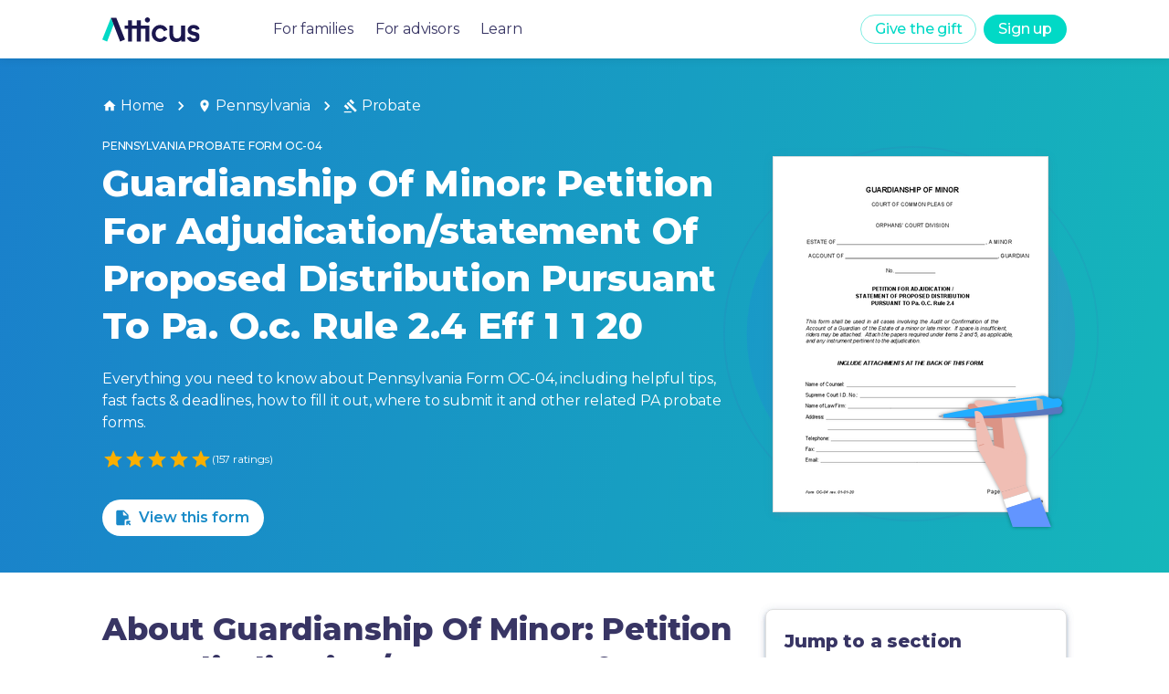

--- FILE ---
content_type: text/html
request_url: https://forms.weareatticus.com/pennsylvania/probate/guardianship-minor-petition-for-adjudication-statement-oc04-6201/
body_size: 78119
content:
<!DOCTYPE html><html lang="en"><head><meta charSet="utf-8"/><meta name="viewport" content="initial-scale=1, width=device-width"/><meta name="robots" content="all"/><link rel="canonical" href="https://forms.weareatticus.com/pennsylvania/probate/guardianship-minor-petition-for-adjudication-statement-oc04-6201/"/><script type="application/ld+json">[{"@context":"https://schema.org/","@type":"Article","@id":"cw-https://forms.weareatticus.com/pennsylvania/probate/guardianship-minor-petition-for-adjudication-statement-oc04-6201","mainEntityOfPage":{"@type":"WebPage","@id":"https://forms.weareatticus.com/pennsylvania/probate/guardianship-minor-petition-for-adjudication-statement-oc04-6201"},"headline":"Pennsylvania Form OC-04 | Guardianship Of Minor: Petition For Adjudication/statement Of Proposed Distribution Pursuant To Pa. O.c. Rule 2.4 Eff 1 1 20","url":"https://forms.weareatticus.com/pennsylvania/probate/guardianship-minor-petition-for-adjudication-statement-oc04-6201","image":["https://forms-cdn.weareatticus.com/thumbnail/united-states/pennsylvania/guardianship-minor-petition-for-adjudication-statement_uav2E6XT.png"],"description":"OC-04 is a Probate form for Pennsylvania","aggregateRating":{"@type":"AggregateRating","ratingValue":4.598726,"bestRating":5,"reviewCount":157,"itemReviewed":{"@type":"MediaObject","name":"Pennsylvania ","description":"A Probate form for Pennsylvania","requiresSubscription":true}},"publisher":{"@type":"Organization","name":"Atticus","logo":"https://global-uploads.webflow.com/5e82d4fb26e96b0fc2bbaee1/5ea377d8c07d78b8a530b1ac_Atticus_logo%403x-p-500.png"},"author":{"@type":"Organization","name":"Atticus Forms","url":"https://forms.weareatticus.com"},"datePublished":"2022-11-09T02:09:45.000Z","dateModified":"2023-11-22T17:04:55.000Z","inLanguage":"en_US"},{"@context":"https://schema.org","@type":"BreadcrumbList","name":"Pennsylvania Probate Form OC-04","itemListElement":[{"@type":"ListItem","position":1,"name":"Pennsylvania","item":"https://forms.weareatticus.com/pennsylvania"},{"@type":"ListItem","position":2,"name":"Probate","item":"https://forms.weareatticus.com/pennsylvania/probate"},{"@type":"ListItem","position":3,"name":"OC-04"}]}]</script><meta name="description" content="OC-04 is a Probate form for Pennsylvania"/><meta name="keywords" content="Details for Pennsylvania Probate form "/><meta property="og:title" content="Pennsylvania Form OC-04 | Guardianship Of Minor: Petition For Adjudication/statement Of Proposed Distribution Pursuant To Pa. O.c. Rule 2.4 Eff 1 1 20"/><meta property="og:image" content="../../public/Atticus-Forms-App-OpenGraph.jpg"/><meta name="twitter:card" content="summary_large_image"/><meta name="twitter:site" content="@theatticusapp"/><meta name="twitter:title" content="Pennsylvania Form OC-04 | Guardianship Of Minor: Petition For Adjudication/statement Of Proposed Distribution Pursuant To Pa. O.c. Rule 2.4 Eff 1 1 20"/><meta name="twitter:description" content="OC-04 is a Probate form for Pennsylvania"/><meta name="twitter:image" content="../../public/Atticus-Forms-App-Twitter.jpg"/><title>OC-04: Guardianship Of Minor: Petition For Adjudication/statement Of Proposed Distribution Pursuant To Pa. O.c. Rule 2.4 Eff 1 1 20 - Pennsylvania | Atticus® Forms</title><meta name="next-head-count" content="15"/><link rel="preconnect" href="https://fonts.gstatic.com" crossorigin /><noscript data-n-css=""></noscript><script defer="" crossorigin="" nomodule="" src="/_next/static/chunks/polyfills-c67a75d1b6f99dc8.js"></script><script src="/_next/static/chunks/webpack-375bb1d246c693e5.js" defer="" crossorigin=""></script><script src="/_next/static/chunks/framework-5a67950cf3864079.js" defer="" crossorigin=""></script><script src="/_next/static/chunks/main-5f21e39f0fa4d048.js" defer="" crossorigin=""></script><script src="/_next/static/chunks/pages/_app-6c39ad59dfbf5e1f.js" defer="" crossorigin=""></script><script src="/_next/static/chunks/2cca2479-6fab877cc19ec150.js" defer="" crossorigin=""></script><script src="/_next/static/chunks/304-ca87f399025d4980.js" defer="" crossorigin=""></script><script src="/_next/static/chunks/129-8c8ebc0d69968e8a.js" defer="" crossorigin=""></script><script src="/_next/static/chunks/856-4132792ce5cf9806.js" defer="" crossorigin=""></script><script src="/_next/static/chunks/143-6781501d84854a40.js" defer="" crossorigin=""></script><script src="/_next/static/chunks/515-ee13305dad44f368.js" defer="" crossorigin=""></script><script src="/_next/static/chunks/10-70748fbf191b75eb.js" defer="" crossorigin=""></script><script src="/_next/static/chunks/293-f98faf1147dd1ef8.js" defer="" crossorigin=""></script><script src="/_next/static/chunks/977-fb757729bf6e88a7.js" defer="" crossorigin=""></script><script src="/_next/static/chunks/pages/%5BslugPositionOne%5D/%5BformTypeSlug%5D/%5BformSlug%5D-5f397fbdb8124fc6.js" defer="" crossorigin=""></script><script src="/_next/static/tZzRB72X1to4QClKS7Wc8/_buildManifest.js" defer="" crossorigin=""></script><script src="/_next/static/tZzRB72X1to4QClKS7Wc8/_ssgManifest.js" defer="" crossorigin=""></script><style data-emotion="css-global 0"></style><style data-emotion="css-global pw2oap">html{-webkit-font-smoothing:antialiased;-moz-osx-font-smoothing:grayscale;box-sizing:border-box;-webkit-text-size-adjust:100%;}*,*::before,*::after{box-sizing:inherit;}strong,b{font-weight:700;}body{margin:0;color:rgba(45, 42, 92, 0.95);font-size:16px;font-style:normal;font-weight:400;line-height:24px;letter-spacing:-0.2px;font-family:"Montserrat","Helvetica","Arial",sans-serif;background-color:#fff;}@media print{body{background-color:#FFFFFF;}}body::backdrop{background-color:#fff;}</style><style data-emotion="css 8d97to 1ljrn6j fwkkgb a0y2e3 hboir5 8atqhb 15xb5ie 1sb9fsf uyftve 1la4md5 1srdsab 1gqdsbj k008qs 1bgrwi0 q2vxhb csffzd 1iwaovx 1oglb1z kxox3z vubbuv 21j3lb m6ljh4 hrdz0x 1wxaqej 1yao0d nhb8h9 i6kou9 ex010a 5xigzu 3mf706 1k33q06 14srjrv bq9q7g 1tjfxsz 91hmj2 nv6kqo ge6mhd 1ipqyij ykqdxu 13m1if9 1cw4hi4 1lppkbp 1hcef0i 1l6c7y9 925ntg 14pekd4 a4frdv em5dds zz3df0 10wcyjc v2kfba jo3ec3 r95l83 ih1vfr fjnwbv upe1zs 1y3iki8 1kr7nhk cvl5gu qp96d9 e66bh7 16lua0z 2ab2re 1u8nn47 jas282 17i6ua8 plqrbc k0sogd 15zs7h6 pc5hp8 bqql2k 15tgiih 352g3e 17n48ok e9c26y 8ngd8g 85471m 12hg7mn 17o5nyn hq3ybe 1fx8m19 u7qq7e 18lcbnd ermkpg tg33l 1fa2wtm 1npd0oe p9ijyz 1o5v9sd 1j9dmde i1tkpt 1c913l6 1oajr5q r3fdog 1qwx2rv xnpwzi orq8zk 1anid1y 1rgv4sm 1opizx1 3gd5vd 1is0qkf 1vvj01i 16fjyhw w1wbvw 42bxdy 1mcrrgt 1aeeb7v 17tg5i5 1s5g1ez 1uf1odf 12pcomo kopm25 nokt4 7dqfon 1hy9t21 1ijxh6g 13nxnzj 3uyerb wa1d28 qufuf9 cpj40v bbph6x 13ssd7l 1lej8ok 1xobzu4 1fcqn1s 1dzqk5h 1n3ukzx wxkepo 1wni49i i3su45 1aitahr 1bfvb8e 42d9s5 ufv3n9 1s2kh5k nn640c">.css-8d97to{width:100%;margin-left:auto;box-sizing:border-box;margin-right:auto;display:block;}.css-1ljrn6j{background-color:#fff;color:rgba(45, 42, 92, 0.95);-webkit-transition:box-shadow 300ms cubic-bezier(0.4, 0, 0.2, 1) 0ms;transition:box-shadow 300ms cubic-bezier(0.4, 0, 0.2, 1) 0ms;box-shadow:none;box-shadow:0px 2px 4px -1px rgba(116, 135, 164, 0.2),0px 4px 5px rgba(116, 135, 164, 0.14),0px 1px 10px rgba(116, 135, 164, 0.12);display:-webkit-box;display:-webkit-flex;display:-ms-flexbox;display:flex;-webkit-flex-direction:column;-ms-flex-direction:column;flex-direction:column;width:100%;box-sizing:border-box;-webkit-flex-shrink:0;-ms-flex-negative:0;flex-shrink:0;position:fixed;z-index:1100;top:0;left:auto;right:0;color:inherit;box-shadow:0px 0px 10px rgb(0 0 0 / 10%);}@media print{.css-1ljrn6j{position:absolute;}}.css-fwkkgb{width:100%;height:100%;background-color:rgba(0,0,0,0.5);position:fixed;left:0;right:0;}@media (min-width:900px){.css-fwkkgb{display:none;}}.css-a0y2e3{height:0;overflow:hidden;-webkit-transition:height 300ms cubic-bezier(0.4, 0, 0.2, 1) 0ms;transition:height 300ms cubic-bezier(0.4, 0, 0.2, 1) 0ms;visibility:hidden;}.css-hboir5{display:-webkit-box;display:-webkit-flex;display:-ms-flexbox;display:flex;width:100%;}.css-8atqhb{width:100%;}.css-15xb5ie{width:100%;background-color:white;left:0;right:0;padding:5rem 2.5rem 2.5rem 2.5rem;}.css-1sb9fsf{display:-webkit-box;display:-webkit-flex;display:-ms-flexbox;display:flex;-webkit-flex-direction:column;-ms-flex-direction:column;flex-direction:column;}.css-1sb9fsf>:not(style):not(style){margin:0;}.css-1sb9fsf>:not(style)~:not(style){margin-top:40px;}.css-uyftve{-webkit-text-decoration:none!IMPORTANT;text-decoration:none!IMPORTANT;}.css-1la4md5{margin:0;font-size:16px;font-style:normal;font-weight:400;line-height:24px;letter-spacing:-0.2px;color:rgba(45, 42, 92, 0.95);font-family:"Montserrat","Helvetica","Arial",sans-serif;font-weight:400;size:16px;}.css-1la4md5:hover{color:#01D9C6!IMPORTANT;}.css-1srdsab{position:relative;display:-webkit-box;display:-webkit-flex;display:-ms-flexbox;display:flex;-webkit-align-items:center;-webkit-box-align:center;-ms-flex-align:center;align-items:center;padding-left:16px;padding-right:16px;min-height:56px;color:#2D2A5C!IMPORTANT;margin:0 auto;width:1536px;display:-webkit-box;display:-webkit-flex;display:-ms-flexbox;display:flex;padding:0rem 4.5rem!IMPORTANT;}@media (min-width:600px){.css-1srdsab{padding-left:24px;padding-right:24px;}}@media (min-width:0px){@media (orientation: landscape){.css-1srdsab{min-height:48px;}}}@media (min-width:600px){.css-1srdsab{min-height:64px;}}@media (max-width:1535.95px){.css-1srdsab{width:1200px;}}@media (max-width:1199.95px){.css-1srdsab{width:900px;padding:0rem 2rem!IMPORTANT;}}@media (max-width:899.95px){.css-1srdsab{width:100vw;padding:0rem 1rem!IMPORTANT;}}.css-1srdsab a:hover{-webkit-text-decoration:none;text-decoration:none;}.css-1gqdsbj{display:-webkit-box;display:-webkit-flex;display:-ms-flexbox;display:flex;-webkit-flex-direction:row;-ms-flex-direction:row;flex-direction:row;-webkit-align-items:center;-webkit-box-align:center;-ms-flex-align:center;align-items:center;-webkit-flex:1;-ms-flex:1;flex:1;}.css-1gqdsbj>:not(style):not(style){margin:0;}.css-1gqdsbj>:not(style)~:not(style){margin-left:80px;}.css-k008qs{display:-webkit-box;display:-webkit-flex;display:-ms-flexbox;display:flex;}.css-1bgrwi0{height:27px;display:-webkit-box;display:-webkit-flex;display:-ms-flexbox;display:flex;}.css-q2vxhb{display:-webkit-box;display:-webkit-flex;display:-ms-flexbox;display:flex;-webkit-flex-direction:row;-ms-flex-direction:row;flex-direction:row;}.css-q2vxhb>:not(style):not(style){margin:0;}.css-q2vxhb>:not(style)~:not(style){margin-left:24px;}@media (max-width:899.95px){.css-q2vxhb{display:none!important;}}.css-csffzd{display:-webkit-box;display:-webkit-flex;display:-ms-flexbox;display:flex;-webkit-flex-direction:row;-ms-flex-direction:row;flex-direction:row;-webkit-align-items:center;-webkit-box-align:center;-ms-flex-align:center;align-items:center;}.css-csffzd>:not(style):not(style){margin:0;}.css-csffzd>:not(style)~:not(style){margin-left:8px;}.css-1iwaovx{display:-webkit-inline-box;display:-webkit-inline-flex;display:-ms-inline-flexbox;display:inline-flex;-webkit-align-items:center;-webkit-box-align:center;-ms-flex-align:center;align-items:center;-webkit-box-pack:center;-ms-flex-pack:center;-webkit-justify-content:center;justify-content:center;position:relative;box-sizing:border-box;-webkit-tap-highlight-color:transparent;background-color:transparent;outline:0;border:0;margin:0;border-radius:0;padding:0;cursor:pointer;-webkit-user-select:none;-moz-user-select:none;-ms-user-select:none;user-select:none;vertical-align:middle;-moz-appearance:none;-webkit-appearance:none;-webkit-text-decoration:none;text-decoration:none;color:inherit;font-family:"Montserrat","Helvetica","Arial",sans-serif;font-weight:500;font-size:0.875rem;line-height:1.75;text-transform:uppercase;min-width:64px;padding:5px 15px;border-radius:4px;-webkit-transition:background-color 250ms cubic-bezier(0.4, 0, 0.2, 1) 0ms,box-shadow 250ms cubic-bezier(0.4, 0, 0.2, 1) 0ms,border-color 250ms cubic-bezier(0.4, 0, 0.2, 1) 0ms,color 250ms cubic-bezier(0.4, 0, 0.2, 1) 0ms;transition:background-color 250ms cubic-bezier(0.4, 0, 0.2, 1) 0ms,box-shadow 250ms cubic-bezier(0.4, 0, 0.2, 1) 0ms,border-color 250ms cubic-bezier(0.4, 0, 0.2, 1) 0ms,color 250ms cubic-bezier(0.4, 0, 0.2, 1) 0ms;border:1px solid rgba(1, 217, 198, 0.5);color:rgba(1, 217, 198, 1);background-color:primary.main;border-radius:20px;text-transform:none;box-shadow:none;font-size:16px;height:32px;min-width:0px;}.css-1iwaovx::-moz-focus-inner{border-style:none;}.css-1iwaovx.Mui-disabled{pointer-events:none;cursor:default;}@media print{.css-1iwaovx{-webkit-print-color-adjust:exact;color-adjust:exact;}}.css-1iwaovx:hover{-webkit-text-decoration:none;text-decoration:none;background-color:rgba(1, 217, 198, 0.04);border:1px solid rgba(1, 217, 198, 1);}@media (hover: none){.css-1iwaovx:hover{background-color:transparent;}}.css-1iwaovx.Mui-disabled{color:rgba(0, 0, 0, 0.26);border:1px solid rgba(0, 0, 0, 0.12);}@media (max-width:899.95px){.css-1iwaovx{display:none!important;}}.css-1oglb1z{display:-webkit-inline-box;display:-webkit-inline-flex;display:-ms-inline-flexbox;display:inline-flex;-webkit-align-items:center;-webkit-box-align:center;-ms-flex-align:center;align-items:center;-webkit-box-pack:center;-ms-flex-pack:center;-webkit-justify-content:center;justify-content:center;position:relative;box-sizing:border-box;-webkit-tap-highlight-color:transparent;background-color:transparent;outline:0;border:0;margin:0;border-radius:0;padding:0;cursor:pointer;-webkit-user-select:none;-moz-user-select:none;-ms-user-select:none;user-select:none;vertical-align:middle;-moz-appearance:none;-webkit-appearance:none;-webkit-text-decoration:none;text-decoration:none;color:inherit;font-family:"Montserrat","Helvetica","Arial",sans-serif;font-weight:500;font-size:0.875rem;line-height:1.75;text-transform:uppercase;min-width:64px;padding:6px 16px;border-radius:4px;-webkit-transition:background-color 250ms cubic-bezier(0.4, 0, 0.2, 1) 0ms,box-shadow 250ms cubic-bezier(0.4, 0, 0.2, 1) 0ms,border-color 250ms cubic-bezier(0.4, 0, 0.2, 1) 0ms,color 250ms cubic-bezier(0.4, 0, 0.2, 1) 0ms;transition:background-color 250ms cubic-bezier(0.4, 0, 0.2, 1) 0ms,box-shadow 250ms cubic-bezier(0.4, 0, 0.2, 1) 0ms,border-color 250ms cubic-bezier(0.4, 0, 0.2, 1) 0ms,color 250ms cubic-bezier(0.4, 0, 0.2, 1) 0ms;color:#FFFFFF;background-color:rgba(1, 217, 198, 1);box-shadow:0px 3px 1px -2px rgba(0,0,0,0.2),0px 2px 2px 0px rgba(0,0,0,0.14),0px 1px 5px 0px rgba(0,0,0,0.12);background-color:primary.main;border-radius:20px;text-transform:none;box-shadow:none;font-size:16px;height:32px;min-width:0px;}.css-1oglb1z::-moz-focus-inner{border-style:none;}.css-1oglb1z.Mui-disabled{pointer-events:none;cursor:default;}@media print{.css-1oglb1z{-webkit-print-color-adjust:exact;color-adjust:exact;}}.css-1oglb1z:hover{-webkit-text-decoration:none;text-decoration:none;background-color:rgba(61, 172, 158, 1);box-shadow:0px 2px 4px -1px rgba(0,0,0,0.2),0px 4px 5px 0px rgba(0,0,0,0.14),0px 1px 10px 0px rgba(0,0,0,0.12);}@media (hover: none){.css-1oglb1z:hover{background-color:rgba(1, 217, 198, 1);}}.css-1oglb1z:active{box-shadow:0px 5px 5px -3px rgba(0,0,0,0.2),0px 8px 10px 1px rgba(0,0,0,0.14),0px 3px 14px 2px rgba(0,0,0,0.12);}.css-1oglb1z.Mui-focusVisible{box-shadow:0px 3px 5px -1px rgba(0,0,0,0.2),0px 6px 10px 0px rgba(0,0,0,0.14),0px 1px 18px 0px rgba(0,0,0,0.12);}.css-1oglb1z.Mui-disabled{color:rgba(0, 0, 0, 0.26);box-shadow:none;background-color:rgba(0, 0, 0, 0.12);}.css-1oglb1z:hover{background-color:rgba(128,236,227, 1);box-shadow:none;}.css-kxox3z{display:-webkit-inline-box;display:-webkit-inline-flex;display:-ms-inline-flexbox;display:inline-flex;-webkit-align-items:center;-webkit-box-align:center;-ms-flex-align:center;align-items:center;-webkit-box-pack:center;-ms-flex-pack:center;-webkit-justify-content:center;justify-content:center;position:relative;box-sizing:border-box;-webkit-tap-highlight-color:transparent;background-color:transparent;outline:0;border:0;margin:0;border-radius:0;padding:0;cursor:pointer;-webkit-user-select:none;-moz-user-select:none;-ms-user-select:none;user-select:none;vertical-align:middle;-moz-appearance:none;-webkit-appearance:none;-webkit-text-decoration:none;text-decoration:none;color:inherit;text-align:center;-webkit-flex:0 0 auto;-ms-flex:0 0 auto;flex:0 0 auto;font-size:1.5rem;padding:8px;border-radius:50%;overflow:visible;color:rgba(0, 0, 0, 0.54);-webkit-transition:background-color 150ms cubic-bezier(0.4, 0, 0.2, 1) 0ms;transition:background-color 150ms cubic-bezier(0.4, 0, 0.2, 1) 0ms;margin-left:-12px;padding:12px;font-size:1.75rem;display:none;}.css-kxox3z::-moz-focus-inner{border-style:none;}.css-kxox3z.Mui-disabled{pointer-events:none;cursor:default;}@media print{.css-kxox3z{-webkit-print-color-adjust:exact;color-adjust:exact;}}.css-kxox3z:hover{background-color:rgba(0, 0, 0, 0.04);}@media (hover: none){.css-kxox3z:hover{background-color:transparent;}}.css-kxox3z.Mui-disabled{background-color:transparent;color:rgba(0, 0, 0, 0.26);}.css-kxox3z.outlined{background-color:#FFFFFF;border:solid 1px;border-color:rgba(1, 217, 198, 1);}.css-kxox3z.outlined .MuiSvgIcon-root{color:rgba(1, 217, 198, 1);}.css-kxox3z.outlined:hover{background-color:#e0e0e0;}.css-kxox3z.inverse{background-color:rgba(1, 217, 198, 1);}.css-kxox3z.inverse .MuiSvgIcon-root{color:#FFFFFF;}.css-kxox3z.inverse:hover{background-color:rgba(128,236,227, 1);}.css-kxox3z.inverseSecondary{background-color:rgba(111, 121, 212, 1);}.css-kxox3z.inverseSecondary .MuiSvgIcon-root{color:#FFFFFF;}.css-kxox3z.inverseSecondary:hover{background-color:rgba(146, 146, 255, 1);}@media (max-width:899.95px){.css-kxox3z{display:-webkit-inline-box;display:-webkit-inline-flex;display:-ms-inline-flexbox;display:inline-flex;}}.css-vubbuv{-webkit-user-select:none;-moz-user-select:none;-ms-user-select:none;user-select:none;width:1em;height:1em;display:inline-block;fill:currentColor;-webkit-flex-shrink:0;-ms-flex-negative:0;flex-shrink:0;-webkit-transition:fill 200ms cubic-bezier(0.4, 0, 0.2, 1) 0ms;transition:fill 200ms cubic-bezier(0.4, 0, 0.2, 1) 0ms;font-size:1.5rem;}.css-21j3lb{padding-top:4rem;}@media (max-width:599.95px){.css-21j3lb{padding-top:3.5rem;}}.css-m6ljh4{box-sizing:border-box;-webkit-flex-direction:row;-ms-flex-direction:row;flex-direction:row;width:100%;display:-webkit-box;display:-webkit-flex;display:-ms-flexbox;display:flex;-webkit-box-pack:center;-ms-flex-pack:center;-webkit-justify-content:center;justify-content:center;background:linear-gradient(99.65deg, #1A7ECC -3.06%, #13CBB4 136.78%);min-height:32.1875rem;color:white;}@media (max-width:1199.95px){.css-m6ljh4{min-height:28.625rem;}}@media (max-width:899.95px){.css-m6ljh4{min-height:32.1875rem;}}.css-hrdz0x{box-sizing:border-box;display:-webkit-box;display:-webkit-flex;display:-ms-flexbox;display:flex;-webkit-box-flex-wrap:wrap;-webkit-flex-wrap:wrap;-ms-flex-wrap:wrap;flex-wrap:wrap;width:100%;-webkit-flex-direction:column;-ms-flex-direction:column;flex-direction:column;width:1536px;padding:2.5rem 4.5rem;display:-webkit-box;display:-webkit-flex;display:-ms-flexbox;display:flex;-webkit-box-pack:justify;-webkit-justify-content:space-between;justify-content:space-between;direction:column;}.css-hrdz0x>.MuiGrid-item{max-width:none;}@media (max-width:1535.95px){.css-hrdz0x{width:1200px;}}@media (max-width:1199.95px){.css-hrdz0x{width:900px;padding:2.5rem 2.5rem;}}@media (max-width:899.95px){.css-hrdz0x{width:100%;padding:2rem 1rem;}}.css-1wxaqej{box-sizing:border-box;margin:0;-webkit-flex-direction:row;-ms-flex-direction:row;flex-direction:row;}.css-1yao0d{margin:0;font-size:16px;font-style:normal;font-weight:400;line-height:24px;letter-spacing:-0.2px;color:rgba(45, 42, 92, 0.95);font-family:"Montserrat","Helvetica","Arial",sans-serif;font-weight:400;color:rgba(0, 0, 0, 0.6);color:#FFFFFF;}.css-nhb8h9{display:-webkit-box;display:-webkit-flex;display:-ms-flexbox;display:flex;-webkit-box-flex-wrap:wrap;-webkit-flex-wrap:wrap;-ms-flex-wrap:wrap;flex-wrap:wrap;-webkit-align-items:center;-webkit-box-align:center;-ms-flex-align:center;align-items:center;padding:0;margin:0;list-style:none;}.css-i6kou9{color:inherit;-webkit-text-decoration:none;text-decoration:none;}.css-i6kou9:hover{-webkit-text-decoration:underline;text-decoration:underline;cursor:pointer;}.css-ex010a{margin:0;font-size:16px;font-style:normal;font-weight:400;line-height:24px;letter-spacing:-0.2px;color:rgba(45, 42, 92, 0.95);font-family:"Montserrat","Helvetica","Arial",sans-serif;font-weight:400;display:-webkit-box;display:-webkit-flex;display:-ms-flexbox;display:flex;-webkit-align-items:center;-webkit-box-align:center;-ms-flex-align:center;align-items:center;color:inherit;}.css-5xigzu{-webkit-user-select:none;-moz-user-select:none;-ms-user-select:none;user-select:none;width:1em;height:1em;display:inline-block;fill:currentColor;-webkit-flex-shrink:0;-ms-flex-negative:0;flex-shrink:0;-webkit-transition:fill 200ms cubic-bezier(0.4, 0, 0.2, 1) 0ms;transition:fill 200ms cubic-bezier(0.4, 0, 0.2, 1) 0ms;font-size:inherit;margin-right:4px;}.css-3mf706{display:-webkit-box;display:-webkit-flex;display:-ms-flexbox;display:flex;-webkit-user-select:none;-moz-user-select:none;-ms-user-select:none;user-select:none;margin-left:8px;margin-right:8px;}.css-1k33q06{-webkit-user-select:none;-moz-user-select:none;-ms-user-select:none;user-select:none;width:1em;height:1em;display:inline-block;fill:currentColor;-webkit-flex-shrink:0;-ms-flex-negative:0;flex-shrink:0;-webkit-transition:fill 200ms cubic-bezier(0.4, 0, 0.2, 1) 0ms;transition:fill 200ms cubic-bezier(0.4, 0, 0.2, 1) 0ms;font-size:1.25rem;}.css-14srjrv{box-sizing:border-box;display:-webkit-box;display:-webkit-flex;display:-ms-flexbox;display:flex;-webkit-box-flex-wrap:wrap;-webkit-flex-wrap:wrap;-ms-flex-wrap:wrap;flex-wrap:wrap;width:100%;margin:0;-webkit-flex-direction:row;-ms-flex-direction:row;flex-direction:row;margin-top:-16px;width:calc(100% + 16px);margin-left:-16px;-webkit-flex:1;-ms-flex:1;flex:1;-webkit-box-flex-wrap:wrap-reverse;-webkit-flex-wrap:wrap-reverse;-ms-flex-wrap:wrap-reverse;flex-wrap:wrap-reverse;margin-top:0px;}.css-14srjrv>.MuiGrid-item{padding-top:16px;}.css-14srjrv>.MuiGrid-item{padding-left:16px;}.css-bq9q7g{box-sizing:border-box;display:-webkit-box;display:-webkit-flex;display:-ms-flexbox;display:flex;-webkit-box-flex-wrap:wrap;-webkit-flex-wrap:wrap;-ms-flex-wrap:wrap;flex-wrap:wrap;width:100%;margin:0;-webkit-flex-direction:column;-ms-flex-direction:column;flex-direction:column;-webkit-flex-basis:100%;-ms-flex-preferred-size:100%;flex-basis:100%;-webkit-box-flex:0;-webkit-flex-grow:0;-ms-flex-positive:0;flex-grow:0;max-width:100%;-webkit-box-pack:center;-ms-flex-pack:center;-webkit-justify-content:center;justify-content:center;}.css-bq9q7g>.MuiGrid-item{max-width:none;}@media (min-width:600px){.css-bq9q7g{-webkit-flex-basis:100%;-ms-flex-preferred-size:100%;flex-basis:100%;-webkit-box-flex:0;-webkit-flex-grow:0;-ms-flex-positive:0;flex-grow:0;max-width:100%;}}@media (min-width:900px){.css-bq9q7g{-webkit-flex-basis:66.666667%;-ms-flex-preferred-size:66.666667%;flex-basis:66.666667%;-webkit-box-flex:0;-webkit-flex-grow:0;-ms-flex-positive:0;flex-grow:0;max-width:66.666667%;}}@media (min-width:1200px){.css-bq9q7g{-webkit-flex-basis:66.666667%;-ms-flex-preferred-size:66.666667%;flex-basis:66.666667%;-webkit-box-flex:0;-webkit-flex-grow:0;-ms-flex-positive:0;flex-grow:0;max-width:66.666667%;}}@media (min-width:1536px){.css-bq9q7g{-webkit-flex-basis:66.666667%;-ms-flex-preferred-size:66.666667%;flex-basis:66.666667%;-webkit-box-flex:0;-webkit-flex-grow:0;-ms-flex-positive:0;flex-grow:0;max-width:66.666667%;}}.css-1tjfxsz{margin:0;font-weight:500;font-family:"Montserrat","Helvetica","Arial",sans-serif;font-size:0.75rem;line-height:2.66;text-transform:uppercase;margin-bottom:8px;color:white;}.css-91hmj2{margin:0;font-size:40px;font-style:normal;font-weight:800;line-height:52px;letter-spacing:-0.16px;color:rgba(45, 42, 92, 0.95);font-family:"Montserrat","Helvetica","Arial",sans-serif;margin-bottom:1.25rem!IMPORTANT;margin-bottom:32px;color:#FFFFFF;}@media (max-width:599.95px){.css-91hmj2{font-size:1.75rem;line-height:2.25rem;margin-bottom:1rem;}}.css-nv6kqo{margin:0;font-size:16px;font-style:normal;font-weight:400;line-height:24px;letter-spacing:-0.2px;color:rgba(45, 42, 92, 0.95);font-family:"Montserrat","Helvetica","Arial",sans-serif;font-weight:400;color:#FFFFFF;font-weight:400;margin-bottom:1rem;}.css-ge6mhd{margin-bottom:2rem;display:-webkit-box;display:-webkit-flex;display:-ms-flexbox;display:flex;-webkit-align-items:center;-webkit-box-align:center;-ms-flex-align:center;align-items:center;gap:0.5rem;}.css-1ipqyij{display:-webkit-inline-box;display:-webkit-inline-flex;display:-ms-inline-flexbox;display:inline-flex;position:relative;font-size:1.5rem;color:#faaf00;cursor:pointer;text-align:left;-webkit-tap-highlight-color:transparent;}.css-1ipqyij.Mui-disabled{opacity:0.38;pointer-events:none;}.css-1ipqyij.Mui-focusVisible .MuiRating-iconActive{outline:1px solid #999;}.css-1ipqyij .MuiRating-visuallyHidden{border:0;clip:rect(0 0 0 0);height:1px;margin:-1px;overflow:hidden;padding:0;position:absolute;white-space:nowrap;width:1px;}.css-ykqdxu{cursor:inherit;}.css-13m1if9{display:-webkit-box;display:-webkit-flex;display:-ms-flexbox;display:flex;-webkit-transition:-webkit-transform 150ms cubic-bezier(0.4, 0, 0.2, 1) 0ms;transition:transform 150ms cubic-bezier(0.4, 0, 0.2, 1) 0ms;pointer-events:none;}.css-1cw4hi4{-webkit-user-select:none;-moz-user-select:none;-ms-user-select:none;user-select:none;width:1em;height:1em;display:inline-block;fill:currentColor;-webkit-flex-shrink:0;-ms-flex-negative:0;flex-shrink:0;-webkit-transition:fill 200ms cubic-bezier(0.4, 0, 0.2, 1) 0ms;transition:fill 200ms cubic-bezier(0.4, 0, 0.2, 1) 0ms;font-size:inherit;}.css-1lppkbp{color:#FFFFFF;font-size:0.75rem;}.css-1hcef0i{display:-webkit-inline-box;display:-webkit-inline-flex;display:-ms-inline-flexbox;display:inline-flex;-webkit-align-items:center;-webkit-box-align:center;-ms-flex-align:center;align-items:center;-webkit-box-pack:center;-ms-flex-pack:center;-webkit-justify-content:center;justify-content:center;position:relative;box-sizing:border-box;-webkit-tap-highlight-color:transparent;background-color:transparent;outline:0;border:0;margin:0;border-radius:0;padding:0;cursor:pointer;-webkit-user-select:none;-moz-user-select:none;-ms-user-select:none;user-select:none;vertical-align:middle;-moz-appearance:none;-webkit-appearance:none;-webkit-text-decoration:none;text-decoration:none;color:inherit;font-family:"Montserrat","Helvetica","Arial",sans-serif;font-weight:500;font-size:0.875rem;line-height:1.75;text-transform:uppercase;min-width:64px;padding:6px 16px;border-radius:4px;-webkit-transition:background-color 250ms cubic-bezier(0.4, 0, 0.2, 1) 0ms,box-shadow 250ms cubic-bezier(0.4, 0, 0.2, 1) 0ms,border-color 250ms cubic-bezier(0.4, 0, 0.2, 1) 0ms,color 250ms cubic-bezier(0.4, 0, 0.2, 1) 0ms;transition:background-color 250ms cubic-bezier(0.4, 0, 0.2, 1) 0ms,box-shadow 250ms cubic-bezier(0.4, 0, 0.2, 1) 0ms,border-color 250ms cubic-bezier(0.4, 0, 0.2, 1) 0ms,color 250ms cubic-bezier(0.4, 0, 0.2, 1) 0ms;color:#FFFFFF;background-color:rgba(1, 217, 198, 1);box-shadow:0px 3px 1px -2px rgba(0,0,0,0.2),0px 2px 2px 0px rgba(0,0,0,0.14),0px 1px 5px 0px rgba(0,0,0,0.12);background-color:primary.main;border-radius:20px;text-transform:none;box-shadow:none;font-size:16px;background-color:#FFFFFF;color:#000000;mix-blend-mode:screen;font-weight:600;}.css-1hcef0i::-moz-focus-inner{border-style:none;}.css-1hcef0i.Mui-disabled{pointer-events:none;cursor:default;}@media print{.css-1hcef0i{-webkit-print-color-adjust:exact;color-adjust:exact;}}.css-1hcef0i:hover{-webkit-text-decoration:none;text-decoration:none;background-color:rgba(61, 172, 158, 1);box-shadow:0px 2px 4px -1px rgba(0,0,0,0.2),0px 4px 5px 0px rgba(0,0,0,0.14),0px 1px 10px 0px rgba(0,0,0,0.12);}@media (hover: none){.css-1hcef0i:hover{background-color:rgba(1, 217, 198, 1);}}.css-1hcef0i:active{box-shadow:0px 5px 5px -3px rgba(0,0,0,0.2),0px 8px 10px 1px rgba(0,0,0,0.14),0px 3px 14px 2px rgba(0,0,0,0.12);}.css-1hcef0i.Mui-focusVisible{box-shadow:0px 3px 5px -1px rgba(0,0,0,0.2),0px 6px 10px 0px rgba(0,0,0,0.14),0px 1px 18px 0px rgba(0,0,0,0.12);}.css-1hcef0i.Mui-disabled{color:rgba(0, 0, 0, 0.26);box-shadow:none;background-color:rgba(0, 0, 0, 0.12);}.css-1hcef0i:hover{background-color:rgba(128,236,227, 1);box-shadow:none;}@media (max-width:599.95px){.css-1hcef0i{width:100%;}}.css-1l6c7y9{display:inherit;margin-right:8px;margin-left:-4px;}.css-1l6c7y9>*:nth-of-type(1){font-size:20px;}.css-925ntg{box-sizing:border-box;display:-webkit-box;display:-webkit-flex;display:-ms-flexbox;display:flex;-webkit-box-flex-wrap:wrap;-webkit-flex-wrap:wrap;-ms-flex-wrap:wrap;flex-wrap:wrap;width:100%;margin:0;-webkit-flex-direction:row;-ms-flex-direction:row;flex-direction:row;-webkit-flex-basis:100%;-ms-flex-preferred-size:100%;flex-basis:100%;-webkit-box-flex:0;-webkit-flex-grow:0;-ms-flex-positive:0;flex-grow:0;max-width:100%;position:relative;display:-webkit-box;display:-webkit-flex;display:-ms-flexbox;display:flex;-webkit-box-pack:center;-ms-flex-pack:center;-webkit-justify-content:center;justify-content:center;-webkit-align-items:center;-webkit-box-align:center;-ms-flex-align:center;align-items:center;}@media (min-width:600px){.css-925ntg{-webkit-flex-basis:100%;-ms-flex-preferred-size:100%;flex-basis:100%;-webkit-box-flex:0;-webkit-flex-grow:0;-ms-flex-positive:0;flex-grow:0;max-width:100%;}}@media (min-width:900px){.css-925ntg{-webkit-flex-basis:33.333333%;-ms-flex-preferred-size:33.333333%;flex-basis:33.333333%;-webkit-box-flex:0;-webkit-flex-grow:0;-ms-flex-positive:0;flex-grow:0;max-width:33.333333%;}}@media (min-width:1200px){.css-925ntg{-webkit-flex-basis:33.333333%;-ms-flex-preferred-size:33.333333%;flex-basis:33.333333%;-webkit-box-flex:0;-webkit-flex-grow:0;-ms-flex-positive:0;flex-grow:0;max-width:33.333333%;}}@media (min-width:1536px){.css-925ntg{-webkit-flex-basis:33.333333%;-ms-flex-preferred-size:33.333333%;flex-basis:33.333333%;-webkit-box-flex:0;-webkit-flex-grow:0;-ms-flex-positive:0;flex-grow:0;max-width:33.333333%;}}@media (max-width:899.95px){.css-925ntg{margin-bottom:2rem;margin-top:2rem;}}.css-14pekd4{display:-webkit-box;display:-webkit-flex;display:-ms-flexbox;display:flex;-webkit-box-pack:center;-ms-flex-pack:center;-webkit-justify-content:center;justify-content:center;-webkit-align-items:center;-webkit-box-align:center;-ms-flex-align:center;align-items:center;max-width:345px;width:-webkit-fit-content;width:-moz-fit-content;width:fit-content;height:-webkit-fit-content;height:-moz-fit-content;height:fit-content;z-index:100;position:relative;-webkit-transition:all 0.2s ease-in-out!IMPORTANT;transition:all 0.2s ease-in-out!IMPORTANT;}.css-14pekd4:hover{scale:1.025;}.css-14pekd4:hover .form-hand{transform-origin:bottom right;-webkit-transform:rotate(45deg);-moz-transform:rotate(45deg);-ms-transform:rotate(45deg);transform:rotate(45deg);}.css-a4frdv{pointer-events:none;-webkit-transition:all 0.2s ease-in-out!IMPORTANT;transition:all 0.2s ease-in-out!IMPORTANT;-webkit-transform:rotate(0deg);-moz-transform:rotate(0deg);-ms-transform:rotate(0deg);transform:rotate(0deg);position:absolute;bottom:-1rem;right:-1rem;height:9rem;z-index:101;-webkit-filter:drop-shadow(0px 0px 2px rgb(0 0 0 / 0.4));filter:drop-shadow(0px 0px 2px rgb(0 0 0 / 0.4));}.css-a4frdv:hover{transform-origin:bottom right;-webkit-transform:rotate(45deg);-moz-transform:rotate(45deg);-ms-transform:rotate(45deg);transform:rotate(45deg);}.css-em5dds{display:-webkit-box;display:-webkit-flex;display:-ms-flexbox;display:flex;-webkit-align-items:center;-webkit-box-align:center;-ms-flex-align:center;align-items:center;-webkit-box-pack:center;-ms-flex-pack:center;-webkit-justify-content:center;justify-content:center;-webkit-transition:all 0.2s ease-in-out!IMPORTANT;transition:all 0.2s ease-in-out!IMPORTANT;}.css-em5dds:hover{scale:1.025;}.css-zz3df0{background-color:#fff;color:rgba(45, 42, 92, 0.95);-webkit-transition:box-shadow 300ms cubic-bezier(0.4, 0, 0.2, 1) 0ms;transition:box-shadow 300ms cubic-bezier(0.4, 0, 0.2, 1) 0ms;border-radius:4px;box-shadow:0px 2px 1px -1px rgba(0,0,0,0.2),0px 1px 1px 0px rgba(0,0,0,0.14),0px 1px 3px 0px rgba(0,0,0,0.12);box-shadow:0px 2px 4px -1px rgba(116, 135, 164, 0.2),0px 4px 5px rgba(116, 135, 164, 0.14),0px 1px 10px rgba(116, 135, 164, 0.12);overflow:hidden;border:1px solid #E0E0E0;box-sizing:border-box;border-radius:8px;box-shadow:0px 2px 4px -1px rgba(116, 135, 164, 0.2),0px 4px 5px rgba(116, 135, 164, 0.14),0px 1px 10px rgba(116, 135, 164, 0.12);width:inherit;object-fit:contain;border-radius:0px;overflow:hidden;display:-webkit-box;display:-webkit-flex;display:-ms-flexbox;display:flex;-webkit-box-pack:center;-ms-flex-pack:center;-webkit-justify-content:center;justify-content:center;-webkit-align-items:center;-webkit-box-align:center;-ms-flex-align:center;align-items:center;}.css-10wcyjc{display:-webkit-inline-box;display:-webkit-inline-flex;display:-ms-inline-flexbox;display:inline-flex;-webkit-align-items:center;-webkit-box-align:center;-ms-flex-align:center;align-items:center;-webkit-box-pack:center;-ms-flex-pack:center;-webkit-justify-content:center;justify-content:center;position:relative;box-sizing:border-box;-webkit-tap-highlight-color:transparent;background-color:transparent;outline:0;border:0;margin:0;border-radius:0;padding:0;cursor:pointer;-webkit-user-select:none;-moz-user-select:none;-ms-user-select:none;user-select:none;vertical-align:middle;-moz-appearance:none;-webkit-appearance:none;-webkit-text-decoration:none;text-decoration:none;color:inherit;display:block;text-align:inherit;border-radius:inherit;width:100%;display:-webkit-box;display:-webkit-flex;display:-ms-flexbox;display:flex;}.css-10wcyjc::-moz-focus-inner{border-style:none;}.css-10wcyjc.Mui-disabled{pointer-events:none;cursor:default;}@media print{.css-10wcyjc{-webkit-print-color-adjust:exact;color-adjust:exact;}}.css-10wcyjc:hover .MuiCardActionArea-focusHighlight{opacity:0.04;}@media (hover: none){.css-10wcyjc:hover .MuiCardActionArea-focusHighlight{opacity:0;}}.css-10wcyjc.Mui-focusVisible .MuiCardActionArea-focusHighlight{opacity:0.12;}.css-v2kfba{height:100%;width:100%;}.css-jo3ec3{overflow:hidden;pointer-events:none;position:absolute;top:0;right:0;bottom:0;left:0;border-radius:inherit;opacity:0;background-color:currentcolor;-webkit-transition:opacity 250ms cubic-bezier(0.4, 0, 0.2, 1) 0ms;transition:opacity 250ms cubic-bezier(0.4, 0, 0.2, 1) 0ms;}.css-r95l83{position:absolute;width:90%;height:auto;padding:0rem;border-radius:0.2rem;}@media (max-width:1535.95px){.css-r95l83{width:115%;}}@media (max-width:1199.95px){.css-r95l83{width:130%;}}@media (max-width:899.95px){.css-r95l83{max-width:30rem;width:100%;}}.css-ih1vfr{box-sizing:border-box;-webkit-flex-direction:row;-ms-flex-direction:row;flex-direction:row;width:100%;display:-webkit-box;display:-webkit-flex;display:-ms-flexbox;display:flex;-webkit-box-pack:center;-ms-flex-pack:center;-webkit-justify-content:center;justify-content:center;display:-webkit-box;display:-webkit-flex;display:-ms-flexbox;display:flex;}.css-fjnwbv{box-sizing:border-box;display:-webkit-box;display:-webkit-flex;display:-ms-flexbox;display:flex;-webkit-box-flex-wrap:wrap;-webkit-flex-wrap:wrap;-ms-flex-wrap:wrap;flex-wrap:wrap;width:100%;-webkit-flex-direction:column;-ms-flex-direction:column;flex-direction:column;width:1536px;padding:2.5rem 4.5rem;display:-webkit-box;display:-webkit-flex;display:-ms-flexbox;display:flex;-webkit-flex-direction:row;-ms-flex-direction:row;flex-direction:row;display:-webkit-box;display:-webkit-flex;display:-ms-flexbox;display:flex;gap:2rem;}.css-fjnwbv>.MuiGrid-item{max-width:none;}@media (max-width:1535.95px){.css-fjnwbv{width:1200px;}}@media (max-width:1199.95px){.css-fjnwbv{width:900px;padding:2.5rem 2.5rem;}}@media (max-width:899.95px){.css-fjnwbv{width:100%;padding:2rem 1rem;}}.css-upe1zs{-webkit-flex:1;-ms-flex:1;flex:1;}.css-1y3iki8>:nth-of-type(even){background:linear-gradient(90deg, rgba(255,255,255,1) 0%, rgba(248,248,248,1) 15%);}@media (max-width:899.95px){.css-1y3iki8>:nth-of-type(even){background:rgba(248,248,248,1);}}.css-1y3iki8>:first-of-type{padding-top:0rem;}.css-1y3iki8 .MuiTypography-h2{margin-bottom:0.75rem;}.css-1y3iki8 .MuiTypography-h3{margin-bottom:0.75rem;}.css-1y3iki8 .MuiTypography-h4{margin-bottom:0.75rem;}.css-1kr7nhk{padding:3rem 1rem 3rem 10rem;margin:0rem -1rem 0rem -10rem;border-radius:1rem;}@media (max-width:899.95px){.css-1kr7nhk{padding:3rem 1rem;margin:0rem -1rem;border-radius:0rem;}}.css-1kr7nhk>.MuiTypography-h2::before{display:block;margin-top:-6rem;height:6rem;visibility:hidden;pointer-events:none;content:' ';}.css-cvl5gu{-youbkit-touch-callout:none;-youbkit-user-select:none;-moz-user-select:none;-ms-user-select:none;-webkit-user-select:none;-moz-user-select:none;-ms-user-select:none;user-select:none;}.css-qp96d9{margin:0;font-size:34px;font-style:normal;font-weight:800;line-height:44px;letter-spacing:-0.16px;color:rgba(45, 42, 92, 0.95);font-family:"Montserrat","Helvetica","Arial",sans-serif;margin-bottom:20px;scroll-margin-top:6rem;}@media (max-width:599.95px){.css-qp96d9{font-size:1.5rem;line-height:2rem;}}.css-e66bh7 a{font-weight:700;color:rgba(111, 121, 212, 1);}.css-e66bh7 a:hover{color:rgba(146, 146, 255, 1);}.css-e66bh7 ul li p{margin-bottom:0.75rem!IMPORTANT;}.css-e66bh7 ol li p{margin-bottom:0.75rem!IMPORTANT;}.css-e66bh7>:last-child{margin-bottom:0rem!IMPORTANT;}.css-e66bh7>.MuiTypography-h1{margin-bottom:1.25rem;}.css-e66bh7>.MuiTypography-h2{margin-bottom:1rem;}.css-e66bh7>.MuiTypography-h3,.css-e66bh7>.MuiTypography-h4,.css-e66bh7>.MuiTypography-h5{margin-bottom:0.75rem;}.css-e66bh7>.MuiTypography-h6{margin-bottom:0.5rem;}.css-e66bh7>.MuiTypography-body1{margin-bottom:1.5rem;}.css-e66bh7>.MuiTypography-body2{margin-bottom:1.25rem;}.css-16lua0z{margin:0;font-size:16px;font-style:normal;font-weight:400;line-height:24px;letter-spacing:-0.2px;color:rgba(45, 42, 92, 0.95);font-family:"Montserrat","Helvetica","Arial",sans-serif;font-weight:400;overflow-wrap:break-word;word-wrap:break-word;-ms-word-break:break-all;word-break:break-word;}@media (max-width:599.95px){.css-16lua0z{white-space:pre-wrap;-webkit-hyphens:auto;-moz-hyphens:auto;-ms-hyphens:auto;hyphens:auto;-ms-hyphens:auto;-moz-hyphens:auto;-webkit-hyphens:auto;}}.css-2ab2re{margin:0;font-size:28px;font-style:normal;font-weight:800;line-height:36px;letter-spacing:-0.16px;color:rgba(45, 42, 92, 0.95);font-family:"Montserrat","Helvetica","Arial",sans-serif;}@media (max-width:599.95px){.css-2ab2re{font-size:1.25rem;line-height:1.75rem;margin-bottom:0.5rem;}}.css-1u8nn47{display:-webkit-box;display:-webkit-flex;display:-ms-flexbox;display:flex;gap:3rem;}@media (max-width:1535.95px){.css-1u8nn47{gap:2.5rem;}}@media (max-width:1199.95px){.css-1u8nn47{gap:0rem;-webkit-flex-direction:column;-ms-flex-direction:column;flex-direction:column;width:50%;}}@media (max-width:899.95px){.css-1u8nn47{margin:0 auto;}}@media (max-width:599.95px){.css-1u8nn47{-webkit-flex-direction:column;-ms-flex-direction:column;flex-direction:column;width:100%;}}.css-jas282{display:-webkit-box;display:-webkit-flex;display:-ms-flexbox;display:flex;-webkit-box-pack:start;-ms-flex-pack:start;-webkit-justify-content:flex-start;justify-content:flex-start;-webkit-flex-direction:column;-ms-flex-direction:column;flex-direction:column;}@media (max-width:899.95px){.css-jas282{margin-bottom:1rem;}}.css-17i6ua8{width:18.125rem;margin-bottom:0.5rem;height:auto;}@media (max-width:899.95px){.css-17i6ua8{width:100%;}}.css-plqrbc a{font-weight:700;color:rgba(111, 121, 212, 1);}.css-plqrbc a:hover{color:rgba(146, 146, 255, 1);}.css-plqrbc ul li p{margin-bottom:0.75rem!IMPORTANT;}.css-plqrbc ol li p{margin-bottom:0.75rem!IMPORTANT;}.css-k0sogd{-webkit-flex:1;-ms-flex:1;flex:1;display:-webkit-box;display:-webkit-flex;display:-ms-flexbox;display:flex;-webkit-flex-direction:column;-ms-flex-direction:column;flex-direction:column;}.css-15zs7h6{width:4rem;margin-bottom:1rem;height:0.25rem;background:rgba(111, 121, 212, 1);}.css-pc5hp8{margin:0;font-size:24px;font-style:normal;font-weight:800;line-height:32px;letter-spacing:-0.16px;color:rgba(45, 42, 92, 0.95);font-family:"Montserrat","Helvetica","Arial",sans-serif;margin-bottom:0.5rem;font-size:1.5rem;}@media (max-width:599.95px){.css-pc5hp8{font-size:1rem;line-height:1.5rem;margin-bottom:0.5rem;}}.css-bqql2k{display:-webkit-inline-box;display:-webkit-inline-flex;display:-ms-inline-flexbox;display:inline-flex;-webkit-align-items:center;-webkit-box-align:center;-ms-flex-align:center;align-items:center;-webkit-box-pack:center;-ms-flex-pack:center;-webkit-justify-content:center;justify-content:center;position:relative;box-sizing:border-box;-webkit-tap-highlight-color:transparent;background-color:transparent;outline:0;border:0;margin:0;border-radius:0;padding:0;cursor:pointer;-webkit-user-select:none;-moz-user-select:none;-ms-user-select:none;user-select:none;vertical-align:middle;-moz-appearance:none;-webkit-appearance:none;-webkit-text-decoration:none;text-decoration:none;color:inherit;font-family:"Montserrat","Helvetica","Arial",sans-serif;font-weight:500;font-size:0.875rem;line-height:1.75;text-transform:uppercase;min-width:64px;padding:6px 16px;border-radius:4px;-webkit-transition:background-color 250ms cubic-bezier(0.4, 0, 0.2, 1) 0ms,box-shadow 250ms cubic-bezier(0.4, 0, 0.2, 1) 0ms,border-color 250ms cubic-bezier(0.4, 0, 0.2, 1) 0ms,color 250ms cubic-bezier(0.4, 0, 0.2, 1) 0ms;transition:background-color 250ms cubic-bezier(0.4, 0, 0.2, 1) 0ms,box-shadow 250ms cubic-bezier(0.4, 0, 0.2, 1) 0ms,border-color 250ms cubic-bezier(0.4, 0, 0.2, 1) 0ms,color 250ms cubic-bezier(0.4, 0, 0.2, 1) 0ms;color:#FFFFFF;background-color:rgba(1, 217, 198, 1);box-shadow:0px 3px 1px -2px rgba(0,0,0,0.2),0px 2px 2px 0px rgba(0,0,0,0.14),0px 1px 5px 0px rgba(0,0,0,0.12);background-color:primary.main;border-radius:20px;text-transform:none;box-shadow:none;font-size:16px;margin-top:1.5rem;width:50%;background:linear-gradient(120.89deg, #734ED2 0%, #5E78E7 83.84%);color:white!IMPORTANT;}.css-bqql2k::-moz-focus-inner{border-style:none;}.css-bqql2k.Mui-disabled{pointer-events:none;cursor:default;}@media print{.css-bqql2k{-webkit-print-color-adjust:exact;color-adjust:exact;}}.css-bqql2k:hover{-webkit-text-decoration:none;text-decoration:none;background-color:rgba(61, 172, 158, 1);box-shadow:0px 2px 4px -1px rgba(0,0,0,0.2),0px 4px 5px 0px rgba(0,0,0,0.14),0px 1px 10px 0px rgba(0,0,0,0.12);}@media (hover: none){.css-bqql2k:hover{background-color:rgba(1, 217, 198, 1);}}.css-bqql2k:active{box-shadow:0px 5px 5px -3px rgba(0,0,0,0.2),0px 8px 10px 1px rgba(0,0,0,0.14),0px 3px 14px 2px rgba(0,0,0,0.12);}.css-bqql2k.Mui-focusVisible{box-shadow:0px 3px 5px -1px rgba(0,0,0,0.2),0px 6px 10px 0px rgba(0,0,0,0.14),0px 1px 18px 0px rgba(0,0,0,0.12);}.css-bqql2k.Mui-disabled{color:rgba(0, 0, 0, 0.26);box-shadow:none;background-color:rgba(0, 0, 0, 0.12);}.css-bqql2k:hover{background-color:rgba(128,236,227, 1);box-shadow:none;}@media (max-width:899.95px){.css-bqql2k{width:100%;}}.css-15tgiih{background-color:#fff;color:rgba(45, 42, 92, 0.95);-webkit-transition:box-shadow 300ms cubic-bezier(0.4, 0, 0.2, 1) 0ms;transition:box-shadow 300ms cubic-bezier(0.4, 0, 0.2, 1) 0ms;border-radius:4px;box-shadow:none;box-shadow:0px 2px 4px -1px rgba(116, 135, 164, 0.2),0px 4px 5px rgba(116, 135, 164, 0.14),0px 1px 10px rgba(116, 135, 164, 0.12);background:linear-gradient(106.08deg, #D8D8FF -94.22%, #ECF9FF 108.81%);border-top-color:rgba(111, 121, 212, 1)!IMPORTANT;border-top:0.75rem solid;border-radius:0.5rem;padding:1.5rem;margin-bottom:2rem;}.css-352g3e{display:-webkit-box;display:-webkit-flex;display:-ms-flexbox;display:flex;-webkit-box-pack:center;-ms-flex-pack:center;-webkit-justify-content:center;justify-content:center;margin-bottom:1rem;}.css-17n48ok{margin:0;font-size:24px;font-style:normal;font-weight:800;line-height:32px;letter-spacing:-0.16px;color:rgba(45, 42, 92, 0.95);font-family:"Montserrat","Helvetica","Arial",sans-serif;margin-bottom:24px;text-align:center;font-size:1.5rem!IMPORTANT;line-height:2rem!IMPORTANT;}@media (max-width:599.95px){.css-17n48ok{font-size:1rem;line-height:1.5rem;margin-bottom:0.5rem;}}@media (max-width:599.95px){.css-17n48ok{margin-bottom:1rem!IMPORTANT;}}.css-e9c26y{padding:0 1.5rem 0 0;text-align:left;margin:0px;list-style-image:url('/assets/icons/listBullet.svg');}.css-e9c26y li{padding-left:1rem;}.css-e9c26y li>p{margin-bottom:1.5rem;}.css-e9c26y li:last-child{padding-bottom:0px;}.css-8ngd8g{margin-bottom:1rem;margin-top:1.25rem;}.css-8ngd8g .MuiAccordion-root{margin-bottom:1rem;border-radius:4px;}.css-8ngd8g .MuiAccordion-root:before{display:none!IMPORTANT;}.css-8ngd8g .MuiAccordion-root .MuiButtonBase-root{height:4rem;}.css-8ngd8g>:last-child{margin-bottom:0rem!IMPORTANT;}.css-85471m{background-color:#fff;color:rgba(45, 42, 92, 0.95);-webkit-transition:box-shadow 300ms cubic-bezier(0.4, 0, 0.2, 1) 0ms;transition:box-shadow 300ms cubic-bezier(0.4, 0, 0.2, 1) 0ms;border-radius:4px;box-shadow:0px 2px 1px -1px rgba(0,0,0,0.2),0px 1px 1px 0px rgba(0,0,0,0.14),0px 1px 3px 0px rgba(0,0,0,0.12);box-shadow:0px 2px 4px -1px rgba(116, 135, 164, 0.2),0px 4px 5px rgba(116, 135, 164, 0.14),0px 1px 10px rgba(116, 135, 164, 0.12);position:relative;-webkit-transition:margin 150ms cubic-bezier(0.4, 0, 0.2, 1) 0ms;transition:margin 150ms cubic-bezier(0.4, 0, 0.2, 1) 0ms;overflow-anchor:none;border-radius:0;}.css-85471m::before{position:absolute;left:0;top:-1px;right:0;height:1px;content:"";opacity:1;background-color:#D5D6D7;-webkit-transition:opacity 150ms cubic-bezier(0.4, 0, 0.2, 1) 0ms,background-color 150ms cubic-bezier(0.4, 0, 0.2, 1) 0ms;transition:opacity 150ms cubic-bezier(0.4, 0, 0.2, 1) 0ms,background-color 150ms cubic-bezier(0.4, 0, 0.2, 1) 0ms;}.css-85471m:first-of-type::before{display:none;}.css-85471m.Mui-expanded::before{opacity:0;}.css-85471m.Mui-expanded:first-of-type{margin-top:0;}.css-85471m.Mui-expanded:last-of-type{margin-bottom:0;}.css-85471m.Mui-expanded+.css-85471m.Mui-expanded::before{display:none;}.css-85471m.Mui-disabled{background-color:rgba(0, 0, 0, 0.12);}.css-85471m:first-of-type{border-top-left-radius:4px;border-top-right-radius:4px;}.css-85471m:last-of-type{border-bottom-left-radius:4px;border-bottom-right-radius:4px;}@supports (-ms-ime-align: auto){.css-85471m:last-of-type{border-bottom-left-radius:0;border-bottom-right-radius:0;}}.css-85471m.Mui-expanded{margin:16px 0;}.css-12hg7mn{display:-webkit-inline-box;display:-webkit-inline-flex;display:-ms-inline-flexbox;display:inline-flex;-webkit-align-items:center;-webkit-box-align:center;-ms-flex-align:center;align-items:center;-webkit-box-pack:center;-ms-flex-pack:center;-webkit-justify-content:center;justify-content:center;position:relative;box-sizing:border-box;-webkit-tap-highlight-color:transparent;background-color:transparent;outline:0;border:0;margin:0;border-radius:0;padding:0;cursor:pointer;-webkit-user-select:none;-moz-user-select:none;-ms-user-select:none;user-select:none;vertical-align:middle;-moz-appearance:none;-webkit-appearance:none;-webkit-text-decoration:none;text-decoration:none;color:inherit;display:-webkit-box;display:-webkit-flex;display:-ms-flexbox;display:flex;min-height:48px;padding:0px 16px;-webkit-transition:min-height 150ms cubic-bezier(0.4, 0, 0.2, 1) 0ms,background-color 150ms cubic-bezier(0.4, 0, 0.2, 1) 0ms;transition:min-height 150ms cubic-bezier(0.4, 0, 0.2, 1) 0ms,background-color 150ms cubic-bezier(0.4, 0, 0.2, 1) 0ms;height:100%!IMPORTANT;min-height:4rem;}.css-12hg7mn::-moz-focus-inner{border-style:none;}.css-12hg7mn.Mui-disabled{pointer-events:none;cursor:default;}@media print{.css-12hg7mn{-webkit-print-color-adjust:exact;color-adjust:exact;}}.css-12hg7mn.Mui-focusVisible{background-color:rgba(0, 0, 0, 0.12);}.css-12hg7mn.Mui-disabled{opacity:0.38;}.css-12hg7mn:hover:not(.Mui-disabled){cursor:pointer;}.css-12hg7mn.Mui-expanded{min-height:64px;}.css-17o5nyn{display:-webkit-box;display:-webkit-flex;display:-ms-flexbox;display:flex;-webkit-box-flex:1;-webkit-flex-grow:1;-ms-flex-positive:1;flex-grow:1;margin:12px 0;-webkit-transition:margin 150ms cubic-bezier(0.4, 0, 0.2, 1) 0ms;transition:margin 150ms cubic-bezier(0.4, 0, 0.2, 1) 0ms;}.css-17o5nyn.Mui-expanded{margin:20px 0;}.css-hq3ybe{margin:0;font-size:16px;font-style:normal;font-weight:400;line-height:24px;letter-spacing:-0.2px;color:rgba(45, 42, 92, 0.95);font-family:"Montserrat","Helvetica","Arial",sans-serif;font-weight:400;font-weight:600;}.css-1fx8m19{display:-webkit-box;display:-webkit-flex;display:-ms-flexbox;display:flex;color:rgba(0, 0, 0, 0.54);-webkit-transform:rotate(0deg);-moz-transform:rotate(0deg);-ms-transform:rotate(0deg);transform:rotate(0deg);-webkit-transition:-webkit-transform 150ms cubic-bezier(0.4, 0, 0.2, 1) 0ms;transition:transform 150ms cubic-bezier(0.4, 0, 0.2, 1) 0ms;}.css-1fx8m19.Mui-expanded{-webkit-transform:rotate(180deg);-moz-transform:rotate(180deg);-ms-transform:rotate(180deg);transform:rotate(180deg);}.css-u7qq7e{padding:8px 16px 16px;}.css-18lcbnd{margin-top:3rem;}.css-ermkpg{background-color:#fff;color:rgba(45, 42, 92, 0.95);-webkit-transition:box-shadow 300ms cubic-bezier(0.4, 0, 0.2, 1) 0ms;transition:box-shadow 300ms cubic-bezier(0.4, 0, 0.2, 1) 0ms;border-radius:4px;box-shadow:none;box-shadow:0px 2px 4px -1px rgba(116, 135, 164, 0.2),0px 4px 5px rgba(116, 135, 164, 0.14),0px 1px 10px rgba(116, 135, 164, 0.12);background-color:#F2F2FF;box-shadow:0px 0px 0px 1px #E0E0E0;border-radius:0.5rem;display:-webkit-box;display:-webkit-flex;display:-ms-flexbox;display:flex;gap:3rem;padding:2rem 3rem;}@media (max-width:1535.95px){.css-ermkpg{gap:2.5rem;padding:1.5rem;}}@media (max-width:1199.95px){.css-ermkpg{gap:1rem;}}@media (max-width:599.95px){.css-ermkpg{-webkit-flex-direction:column;-ms-flex-direction:column;flex-direction:column;-webkit-align-items:center;-webkit-box-align:center;-ms-flex-align:center;align-items:center;text-align:center;}}.css-tg33l{-webkit-flex:1;-ms-flex:1;flex:1;display:-webkit-box;display:-webkit-flex;display:-ms-flexbox;display:flex;-webkit-flex-direction:column;-ms-flex-direction:column;flex-direction:column;-webkit-box-pack:center;-ms-flex-pack:center;-webkit-justify-content:center;justify-content:center;}.css-1fa2wtm{margin:0;font-size:14px;font-style:normal;font-weight:400;line-height:24px;color:rgba(45, 42, 92, 0.95);font-family:"Montserrat","Helvetica","Arial",sans-serif;margin-bottom:1.25rem;font-weight:400;line-height:1.25rem;}.css-1npd0oe{display:-webkit-inline-box;display:-webkit-inline-flex;display:-ms-inline-flexbox;display:inline-flex;-webkit-align-items:center;-webkit-box-align:center;-ms-flex-align:center;align-items:center;-webkit-box-pack:center;-ms-flex-pack:center;-webkit-justify-content:center;justify-content:center;position:relative;box-sizing:border-box;-webkit-tap-highlight-color:transparent;background-color:transparent;outline:0;border:0;margin:0;border-radius:0;padding:0;cursor:pointer;-webkit-user-select:none;-moz-user-select:none;-ms-user-select:none;user-select:none;vertical-align:middle;-moz-appearance:none;-webkit-appearance:none;-webkit-text-decoration:none;text-decoration:none;color:inherit;font-family:"Montserrat","Helvetica","Arial",sans-serif;font-weight:500;font-size:0.875rem;line-height:1.75;text-transform:uppercase;min-width:64px;padding:6px 16px;border-radius:4px;-webkit-transition:background-color 250ms cubic-bezier(0.4, 0, 0.2, 1) 0ms,box-shadow 250ms cubic-bezier(0.4, 0, 0.2, 1) 0ms,border-color 250ms cubic-bezier(0.4, 0, 0.2, 1) 0ms,color 250ms cubic-bezier(0.4, 0, 0.2, 1) 0ms;transition:background-color 250ms cubic-bezier(0.4, 0, 0.2, 1) 0ms,box-shadow 250ms cubic-bezier(0.4, 0, 0.2, 1) 0ms,border-color 250ms cubic-bezier(0.4, 0, 0.2, 1) 0ms,color 250ms cubic-bezier(0.4, 0, 0.2, 1) 0ms;color:#FFFFFF;background-color:rgba(1, 217, 198, 1);box-shadow:0px 3px 1px -2px rgba(0,0,0,0.2),0px 2px 2px 0px rgba(0,0,0,0.14),0px 1px 5px 0px rgba(0,0,0,0.12);background-color:primary.main;border-radius:20px;text-transform:none;box-shadow:none;font-size:16px;width:-webkit-fit-content;width:-moz-fit-content;width:fit-content;}.css-1npd0oe::-moz-focus-inner{border-style:none;}.css-1npd0oe.Mui-disabled{pointer-events:none;cursor:default;}@media print{.css-1npd0oe{-webkit-print-color-adjust:exact;color-adjust:exact;}}.css-1npd0oe:hover{-webkit-text-decoration:none;text-decoration:none;background-color:rgba(61, 172, 158, 1);box-shadow:0px 2px 4px -1px rgba(0,0,0,0.2),0px 4px 5px 0px rgba(0,0,0,0.14),0px 1px 10px 0px rgba(0,0,0,0.12);}@media (hover: none){.css-1npd0oe:hover{background-color:rgba(1, 217, 198, 1);}}.css-1npd0oe:active{box-shadow:0px 5px 5px -3px rgba(0,0,0,0.2),0px 8px 10px 1px rgba(0,0,0,0.14),0px 3px 14px 2px rgba(0,0,0,0.12);}.css-1npd0oe.Mui-focusVisible{box-shadow:0px 3px 5px -1px rgba(0,0,0,0.2),0px 6px 10px 0px rgba(0,0,0,0.14),0px 1px 18px 0px rgba(0,0,0,0.12);}.css-1npd0oe.Mui-disabled{color:rgba(0, 0, 0, 0.26);box-shadow:none;background-color:rgba(0, 0, 0, 0.12);}.css-1npd0oe:hover{background-color:rgba(128,236,227, 1);box-shadow:none;}@media (max-width:599.95px){.css-1npd0oe{width:100%;}}@media (max-width:899.95px){.css-p9ijyz{display:none!important;}}.css-1o5v9sd{display:-webkit-box;display:-webkit-flex;display:-ms-flexbox;display:flex;-webkit-flex-direction:column;-ms-flex-direction:column;flex-direction:column;width:20.625rem;}.css-1o5v9sd>:not(style):not(style){margin:0;}.css-1o5v9sd>:not(style)~:not(style){margin-top:32px;}@media (max-width:1199.95px){.css-1o5v9sd{width:17.25rem;}}.css-1j9dmde{width:100%;border-radius:0.5rem;box-shadow:0px 2px 4px -1px rgb(116 135 164 / 20%),0px 4px 5px rgb(116 135 164 / 14%),0px 1px 10px rgb(116 135 164 / 12%);}.css-i1tkpt{background-color:#fff;color:rgba(45, 42, 92, 0.95);-webkit-transition:box-shadow 300ms cubic-bezier(0.4, 0, 0.2, 1) 0ms;transition:box-shadow 300ms cubic-bezier(0.4, 0, 0.2, 1) 0ms;border-radius:4px;box-shadow:0px 2px 1px -1px rgba(0,0,0,0.2),0px 1px 1px 0px rgba(0,0,0,0.14),0px 1px 3px 0px rgba(0,0,0,0.12);box-shadow:0px 2px 4px -1px rgba(116, 135, 164, 0.2),0px 4px 5px rgba(116, 135, 164, 0.14),0px 1px 10px rgba(116, 135, 164, 0.12);overflow:hidden;border:1px solid #E0E0E0;box-sizing:border-box;border-radius:8px;box-shadow:0px 2px 4px -1px rgba(116, 135, 164, 0.2),0px 4px 5px rgba(116, 135, 164, 0.14),0px 1px 10px rgba(116, 135, 164, 0.12);}.css-1c913l6{padding:16px;padding:1.25rem;}.css-1c913l6:last-child{padding-bottom:24px;}.css-1oajr5q{margin:0;font-size:20px;font-style:normal;font-weight:800;line-height:28px;letter-spacing:-0.16px;color:rgba(45, 42, 92, 0.95);font-family:"Montserrat","Helvetica","Arial",sans-serif;margin-bottom:0.35em;}.css-r3fdog{margin:0;-webkit-flex-shrink:0;-ms-flex-negative:0;flex-shrink:0;border-width:0;border-style:solid;border-color:#D5D6D7;border-bottom-width:thin;margin-top:1rem;margin-bottom:1rem;}.css-1qwx2rv{-youbkit-touch-callout:none;-youbkit-user-select:none;-moz-user-select:none;-ms-user-select:none;-webkit-user-select:none;-moz-user-select:none;-ms-user-select:none;user-select:none;}.css-1qwx2rv>*{display:block;line-height:2rem;-webkit-text-decoration:none;text-decoration:none;font-weight:500;color:rgba(78, 87, 170, 1);font-size:0.875rem;width:-webkit-fit-content;width:-moz-fit-content;width:fit-content;}.css-xnpwzi{-webkit-text-decoration:none;text-decoration:none;color:rgba(111, 121, 212, 1);font-weight:500;}.css-xnpwzi:hover{color:rgba(111, 121, 212, 1);-webkit-text-decoration:underline;text-decoration:underline;}.css-orq8zk{overflow:hidden;min-height:48px;-webkit-overflow-scrolling:touch;display:-webkit-box;display:-webkit-flex;display:-ms-flexbox;display:flex;}@media (max-width:599.95px){.css-orq8zk .MuiTabs-scrollButtons{display:none;}}.css-1anid1y{position:relative;display:inline-block;-webkit-flex:1 1 auto;-ms-flex:1 1 auto;flex:1 1 auto;white-space:nowrap;overflow-x:hidden;width:100%;}.css-1rgv4sm{display:-webkit-inline-box;display:-webkit-inline-flex;display:-ms-inline-flexbox;display:inline-flex;-webkit-align-items:center;-webkit-box-align:center;-ms-flex-align:center;align-items:center;-webkit-box-pack:center;-ms-flex-pack:center;-webkit-justify-content:center;justify-content:center;position:relative;box-sizing:border-box;-webkit-tap-highlight-color:transparent;background-color:transparent;outline:0;border:0;margin:0;border-radius:0;padding:0;cursor:pointer;-webkit-user-select:none;-moz-user-select:none;-ms-user-select:none;user-select:none;vertical-align:middle;-moz-appearance:none;-webkit-appearance:none;-webkit-text-decoration:none;text-decoration:none;color:inherit;font-family:"Montserrat","Helvetica","Arial",sans-serif;font-weight:500;font-size:0.875rem;line-height:1.25;text-transform:uppercase;max-width:none;min-width:90px;position:relative;min-height:48px;-webkit-flex-shrink:1;-ms-flex-negative:1;flex-shrink:1;padding:12px 16px;overflow:hidden;white-space:normal;text-align:center;-webkit-flex-direction:column;-ms-flex-direction:column;flex-direction:column;color:rgba(0, 0, 0, 0.6);-webkit-box-flex:1;-webkit-flex-grow:1;-ms-flex-positive:1;flex-grow:1;-webkit-flex-basis:0;-ms-flex-preferred-size:0;flex-basis:0;text-transform:capitalize;min-width:unset;}.css-1rgv4sm::-moz-focus-inner{border-style:none;}.css-1rgv4sm.Mui-disabled{pointer-events:none;cursor:default;}@media print{.css-1rgv4sm{-webkit-print-color-adjust:exact;color-adjust:exact;}}.css-1rgv4sm.Mui-selected{color:rgba(111, 121, 212, 1);}.css-1rgv4sm.Mui-disabled{color:rgba(0, 0, 0, 0.38);}.css-1opizx1{position:absolute;height:2px;bottom:0;width:100%;-webkit-transition:all 300ms cubic-bezier(0.4, 0, 0.2, 1) 0ms;transition:all 300ms cubic-bezier(0.4, 0, 0.2, 1) 0ms;background-color:rgba(111, 121, 212, 1);}.css-3gd5vd{list-style:none;margin:0;padding:0;position:relative;padding-top:8px;padding-bottom:8px;width:100%;padding-top:0px;}.css-1is0qkf{padding:20px 0;}.css-1vvj01i{-webkit-text-decoration:none;text-decoration:none;}.css-1vvj01i:hover{opacity:0.8;}.css-16fjyhw{display:-webkit-box;display:-webkit-flex;display:-ms-flexbox;display:flex;-webkit-box-pack:start;-ms-flex-pack:start;-webkit-justify-content:flex-start;justify-content:flex-start;-webkit-align-items:center;-webkit-box-align:center;-ms-flex-align:center;align-items:center;position:relative;-webkit-text-decoration:none;text-decoration:none;width:100%;box-sizing:border-box;text-align:left;padding-top:8px;padding-bottom:8px;padding-left:16px;padding-right:16px;-webkit-align-items:center;-webkit-box-align:center;-ms-flex-align:center;align-items:center;-webkit-box-pack:center;-ms-flex-pack:center;-webkit-justify-content:center;justify-content:center;padding:0px;gap:0.75rem;}.css-16fjyhw.Mui-focusVisible{background-color:rgba(0, 0, 0, 0.12);}.css-16fjyhw.Mui-selected{background-color:rgba(1, 217, 198, 0.08);}.css-16fjyhw.Mui-selected.Mui-focusVisible{background-color:rgba(1, 217, 198, 0.2);}.css-16fjyhw.Mui-disabled{opacity:0.38;}.css-16fjyhw not(:last-child){margin-right:1rem;}.css-w1wbvw{width:90px;height:60px;display:-webkit-box;display:-webkit-flex;display:-ms-flexbox;display:flex;-webkit-box-pack:center;-ms-flex-pack:center;-webkit-justify-content:center;justify-content:center;-webkit-align-items:center;-webkit-box-align:center;-ms-flex-align:center;align-items:center;}.css-42bxdy{width:90px;border-radius:0.5rem;}.css-1mcrrgt{overflow:hidden;text-overflow:ellipsis;word-break:break-word;display:-webkit-box;-webkit-line-clamp:3;-webkit-box-orient:vertical;-webkit-box-pack:center;-ms-flex-pack:center;-webkit-justify-content:center;justify-content:center;margin:0px;-webkit-flex:1;-ms-flex:1;flex:1;font-size:0.75rem!IMPORTANT;line-height:1.25rem!IMPORTANT;}.css-1aeeb7v{margin:0;font-size:14px;font-style:normal;font-weight:400;line-height:24px;color:rgba(45, 42, 92, 0.95);font-family:"Montserrat","Helvetica","Arial",sans-serif;font-weight:400;}.css-17tg5i5{margin:0;-webkit-flex-shrink:0;-ms-flex-negative:0;flex-shrink:0;border-width:0;border-style:solid;border-color:#D5D6D7;border-bottom-width:thin;}.css-1s5g1ez{display:-webkit-inline-box;display:-webkit-inline-flex;display:-ms-inline-flexbox;display:inline-flex;-webkit-align-items:center;-webkit-box-align:center;-ms-flex-align:center;align-items:center;-webkit-box-pack:center;-ms-flex-pack:center;-webkit-justify-content:center;justify-content:center;position:relative;box-sizing:border-box;-webkit-tap-highlight-color:transparent;background-color:transparent;outline:0;border:0;margin:0;border-radius:0;padding:0;cursor:pointer;-webkit-user-select:none;-moz-user-select:none;-ms-user-select:none;user-select:none;vertical-align:middle;-moz-appearance:none;-webkit-appearance:none;-webkit-text-decoration:none;text-decoration:none;color:inherit;font-family:"Montserrat","Helvetica","Arial",sans-serif;font-weight:500;font-size:0.8125rem;line-height:1.75;text-transform:uppercase;min-width:64px;padding:4px 10px;border-radius:4px;-webkit-transition:background-color 250ms cubic-bezier(0.4, 0, 0.2, 1) 0ms,box-shadow 250ms cubic-bezier(0.4, 0, 0.2, 1) 0ms,border-color 250ms cubic-bezier(0.4, 0, 0.2, 1) 0ms,color 250ms cubic-bezier(0.4, 0, 0.2, 1) 0ms;transition:background-color 250ms cubic-bezier(0.4, 0, 0.2, 1) 0ms,box-shadow 250ms cubic-bezier(0.4, 0, 0.2, 1) 0ms,border-color 250ms cubic-bezier(0.4, 0, 0.2, 1) 0ms,color 250ms cubic-bezier(0.4, 0, 0.2, 1) 0ms;color:#FFFFFF;background-color:rgba(1, 217, 198, 1);box-shadow:0px 3px 1px -2px rgba(0,0,0,0.2),0px 2px 2px 0px rgba(0,0,0,0.14),0px 1px 5px 0px rgba(0,0,0,0.12);width:100%;background-color:primary.main;border-radius:20px;text-transform:none;box-shadow:none;font-size:16px;-webkit-text-decoration:none;text-decoration:none;}.css-1s5g1ez::-moz-focus-inner{border-style:none;}.css-1s5g1ez.Mui-disabled{pointer-events:none;cursor:default;}@media print{.css-1s5g1ez{-webkit-print-color-adjust:exact;color-adjust:exact;}}.css-1s5g1ez:hover{-webkit-text-decoration:none;text-decoration:none;background-color:rgba(61, 172, 158, 1);box-shadow:0px 2px 4px -1px rgba(0,0,0,0.2),0px 4px 5px 0px rgba(0,0,0,0.14),0px 1px 10px 0px rgba(0,0,0,0.12);}@media (hover: none){.css-1s5g1ez:hover{background-color:rgba(1, 217, 198, 1);}}.css-1s5g1ez:active{box-shadow:0px 5px 5px -3px rgba(0,0,0,0.2),0px 8px 10px 1px rgba(0,0,0,0.14),0px 3px 14px 2px rgba(0,0,0,0.12);}.css-1s5g1ez.Mui-focusVisible{box-shadow:0px 3px 5px -1px rgba(0,0,0,0.2),0px 6px 10px 0px rgba(0,0,0,0.14),0px 1px 18px 0px rgba(0,0,0,0.12);}.css-1s5g1ez.Mui-disabled{color:rgba(0, 0, 0, 0.26);box-shadow:none;background-color:rgba(0, 0, 0, 0.12);}.css-1s5g1ez:hover{background-color:rgba(128,236,227, 1);box-shadow:none;}.css-1s5g1ez:hover{opacity:0.8;}.css-1uf1odf{margin:0;font:inherit;color:rgba(1, 217, 198, 1);-webkit-text-decoration:underline;text-decoration:underline;text-decoration-color:rgba(1, 217, 198, 0.4);}.css-1uf1odf:hover{text-decoration-color:inherit;}.css-12pcomo{display:block;-webkit-background-size:cover;background-size:cover;background-repeat:no-repeat;-webkit-background-position:center;background-position:center;width:100%;object-fit:cover;height:16rem;}.css-kopm25{margin:0;font-size:14px;font-style:normal;font-weight:400;line-height:24px;color:rgba(45, 42, 92, 0.95);font-family:"Montserrat","Helvetica","Arial",sans-serif;color:rgba(0, 0, 0, 0.6);font-weight:500;}.css-nokt4{margin:0;font:inherit;color:rgba(1, 217, 198, 1);-webkit-text-decoration:underline;text-decoration:underline;text-decoration-color:rgba(1, 217, 198, 0.4);margin:1.25rem 0rem 0.25rem 0rem;display:-webkit-box;display:-webkit-flex;display:-ms-flexbox;display:flex;-webkit-align-items:center;-webkit-box-align:center;-ms-flex-align:center;align-items:center;-webkit-text-decoration:none;text-decoration:none;}.css-nokt4:hover{text-decoration-color:inherit;}.css-nokt4 :hover{-webkit-text-decoration:none;text-decoration:none;color:rgba(111, 121, 212, 1);}.css-7dqfon{position:relative;display:-webkit-box;display:-webkit-flex;display:-ms-flexbox;display:flex;-webkit-align-items:center;-webkit-box-align:center;-ms-flex-align:center;align-items:center;-webkit-box-pack:center;-ms-flex-pack:center;-webkit-justify-content:center;justify-content:center;-webkit-flex-shrink:0;-ms-flex-negative:0;flex-shrink:0;width:40px;height:40px;font-family:"Montserrat","Helvetica","Arial",sans-serif;font-size:1.25rem;line-height:1;border-radius:50%;overflow:hidden;-webkit-user-select:none;-moz-user-select:none;-ms-user-select:none;user-select:none;width:32px;height:32px;margin-right:0.75rem;}.css-1hy9t21{width:100%;height:100%;text-align:center;object-fit:cover;color:transparent;text-indent:10000px;}.css-1ijxh6g{margin:0;font-size:16px;font-style:normal;font-weight:400;line-height:24px;letter-spacing:-0.2px;color:rgba(45, 42, 92, 0.95);font-family:"Montserrat","Helvetica","Arial",sans-serif;font-weight:400;font-weight:600;font-size:1rem;}.css-13nxnzj{display:-webkit-box;display:-webkit-flex;display:-ms-flexbox;display:flex;-webkit-align-items:center;-webkit-box-align:center;-ms-flex-align:center;align-items:center;padding:8px;padding:0 1.25rem 1.25rem 1.25rem;display:-webkit-box;display:-webkit-flex;display:-ms-flexbox;display:flex;-webkit-align-items:center;-webkit-box-align:center;-ms-flex-align:center;align-items:center;}.css-13nxnzj>:not(style)~:not(style){margin-left:8px;}.css-3uyerb{display:-webkit-inline-box;display:-webkit-inline-flex;display:-ms-inline-flexbox;display:inline-flex;-webkit-align-items:center;-webkit-box-align:center;-ms-flex-align:center;align-items:center;-webkit-box-pack:center;-ms-flex-pack:center;-webkit-justify-content:center;justify-content:center;position:relative;box-sizing:border-box;-webkit-tap-highlight-color:transparent;background-color:transparent;outline:0;border:0;margin:0;border-radius:0;padding:0;cursor:pointer;-webkit-user-select:none;-moz-user-select:none;-ms-user-select:none;user-select:none;vertical-align:middle;-moz-appearance:none;-webkit-appearance:none;-webkit-text-decoration:none;text-decoration:none;color:inherit;font-family:"Montserrat","Helvetica","Arial",sans-serif;font-weight:500;font-size:0.8125rem;line-height:1.75;text-transform:uppercase;min-width:64px;padding:4px 10px;border-radius:4px;-webkit-transition:background-color 250ms cubic-bezier(0.4, 0, 0.2, 1) 0ms,box-shadow 250ms cubic-bezier(0.4, 0, 0.2, 1) 0ms,border-color 250ms cubic-bezier(0.4, 0, 0.2, 1) 0ms,color 250ms cubic-bezier(0.4, 0, 0.2, 1) 0ms;transition:background-color 250ms cubic-bezier(0.4, 0, 0.2, 1) 0ms,box-shadow 250ms cubic-bezier(0.4, 0, 0.2, 1) 0ms,border-color 250ms cubic-bezier(0.4, 0, 0.2, 1) 0ms,color 250ms cubic-bezier(0.4, 0, 0.2, 1) 0ms;color:#FFFFFF;background-color:rgba(1, 217, 198, 1);box-shadow:0px 3px 1px -2px rgba(0,0,0,0.2),0px 2px 2px 0px rgba(0,0,0,0.14),0px 1px 5px 0px rgba(0,0,0,0.12);width:100%;background-color:primary.main;border-radius:20px;text-transform:none;box-shadow:none;font-size:16px;}.css-3uyerb::-moz-focus-inner{border-style:none;}.css-3uyerb.Mui-disabled{pointer-events:none;cursor:default;}@media print{.css-3uyerb{-webkit-print-color-adjust:exact;color-adjust:exact;}}.css-3uyerb:hover{-webkit-text-decoration:none;text-decoration:none;background-color:rgba(61, 172, 158, 1);box-shadow:0px 2px 4px -1px rgba(0,0,0,0.2),0px 4px 5px 0px rgba(0,0,0,0.14),0px 1px 10px 0px rgba(0,0,0,0.12);}@media (hover: none){.css-3uyerb:hover{background-color:rgba(1, 217, 198, 1);}}.css-3uyerb:active{box-shadow:0px 5px 5px -3px rgba(0,0,0,0.2),0px 8px 10px 1px rgba(0,0,0,0.14),0px 3px 14px 2px rgba(0,0,0,0.12);}.css-3uyerb.Mui-focusVisible{box-shadow:0px 3px 5px -1px rgba(0,0,0,0.2),0px 6px 10px 0px rgba(0,0,0,0.14),0px 1px 18px 0px rgba(0,0,0,0.12);}.css-3uyerb.Mui-disabled{color:rgba(0, 0, 0, 0.26);box-shadow:none;background-color:rgba(0, 0, 0, 0.12);}.css-3uyerb:hover{background-color:rgba(128,236,227, 1);box-shadow:none;}.css-wa1d28{display:none;-webkit-filter:drop-shadow(0px 0px 6px rgb(0,0,0, 0.2));filter:drop-shadow(0px 0px 6px rgb(0,0,0, 0.2));position:fixed;bottom:0rem;z-index:1200;pointer:cursor;will-change:filter;-webkit-transition:all .6s ease-out;transition:all .6s ease-out;}@media (max-width:899.95px){.css-wa1d28{display:block;}}.css-wa1d28:hover{-webkit-filter:drop-shadow(0px 0px 6px rgb(0,0,0,0.4));filter:drop-shadow(0px 0px 6px rgb(0,0,0,0.4));}.css-qufuf9{background:linear-gradient(106.08deg, #D8D8FF -94.22%, #ECF9FF 108.81%);height:4.5rem;width:100vw;padding-top:1rem;padding-bottom:1rem;display:-webkit-box;display:-webkit-flex;display:-ms-flexbox;display:flex;}.css-cpj40v{margin:0;font-size:16px;font-style:normal;font-weight:800;line-height:24px;letter-spacing:-0.16px;color:rgba(45, 42, 92, 0.95);font-family:"Montserrat","Helvetica","Arial",sans-serif;-webkit-flex:1;-ms-flex:1;flex:1;padding-left:1rem;display:-webkit-box;display:-webkit-flex;display:-ms-flexbox;display:flex;-webkit-align-items:center;-webkit-box-align:center;-ms-flex-align:center;align-items:center;}.css-bbph6x{width:8rem;display:block;}@media (max-width:599.95px){.css-bbph6x{width:6.5rem;}}.css-13ssd7l{width:5.25rem;position:fixed;bottom:0rem;right:1rem;}.css-1lej8ok{box-sizing:border-box;-webkit-flex-direction:row;-ms-flex-direction:row;flex-direction:row;width:100%;display:-webkit-box;display:-webkit-flex;display:-ms-flexbox;display:flex;-webkit-box-pack:center;-ms-flex-pack:center;-webkit-justify-content:center;justify-content:center;}.css-1xobzu4{box-sizing:border-box;display:-webkit-box;display:-webkit-flex;display:-ms-flexbox;display:flex;-webkit-box-flex-wrap:wrap;-webkit-flex-wrap:wrap;-ms-flex-wrap:wrap;flex-wrap:wrap;width:100%;-webkit-flex-direction:column;-ms-flex-direction:column;flex-direction:column;width:1536px;padding:2.5rem 4.5rem;display:-webkit-box;display:-webkit-flex;display:-ms-flexbox;display:flex;padding-top:0px!IMPORTANT;padding-bottom:0px!IMPORTANT;}.css-1xobzu4>.MuiGrid-item{max-width:none;}@media (max-width:1535.95px){.css-1xobzu4{width:1200px;}}@media (max-width:1199.95px){.css-1xobzu4{width:900px;padding:2.5rem 2.5rem;}}@media (max-width:899.95px){.css-1xobzu4{width:100%;padding:2rem 1rem;}}.css-1fcqn1s{box-sizing:border-box;display:-webkit-box;display:-webkit-flex;display:-ms-flexbox;display:flex;-webkit-box-flex-wrap:wrap;-webkit-flex-wrap:wrap;-ms-flex-wrap:wrap;flex-wrap:wrap;width:100%;-webkit-flex-direction:row;-ms-flex-direction:row;flex-direction:row;-webkit-box-pack:center;-ms-flex-pack:center;-webkit-justify-content:center;justify-content:center;width:100%;padding-top:3rem;padding-bottom:3rem;font-weight:400;font-size:14px;background-color:#fff;color:rgba(45, 42, 92, 0.95);}@media (max-width:899.95px){.css-1fcqn1s{padding-top:1rem;padding-bottom:9rem;}}.css-1dzqk5h{box-sizing:border-box;display:-webkit-box;display:-webkit-flex;display:-ms-flexbox;display:flex;-webkit-box-flex-wrap:wrap;-webkit-flex-wrap:wrap;-ms-flex-wrap:wrap;flex-wrap:wrap;width:100%;-webkit-flex-direction:row;-ms-flex-direction:row;flex-direction:row;-webkit-flex:1;-ms-flex:1;flex:1;display:-webkit-box;display:-webkit-flex;display:-ms-flexbox;display:flex;-webkit-align-content:baseline;-ms-flex-line-pack:baseline;align-content:baseline;}@media (max-width:899.95px){.css-1dzqk5h{-webkit-align-content:center;-ms-flex-line-pack:center;align-content:center;-webkit-flex-direction:row;-ms-flex-direction:row;flex-direction:row;}}.css-1n3ukzx{box-sizing:border-box;margin:0;-webkit-flex-direction:row;-ms-flex-direction:row;flex-direction:row;-webkit-flex-basis:33.333333%;-ms-flex-preferred-size:33.333333%;flex-basis:33.333333%;-webkit-box-flex:0;-webkit-flex-grow:0;-ms-flex-positive:0;flex-grow:0;max-width:33.333333%;-webkit-box-pack:start;-ms-flex-pack:start;-webkit-justify-content:flex-start;justify-content:flex-start;display:-webkit-box;display:-webkit-flex;display:-ms-flexbox;display:flex;margin-bottom:2rem;}@media (min-width:600px){.css-1n3ukzx{-webkit-flex-basis:33.333333%;-ms-flex-preferred-size:33.333333%;flex-basis:33.333333%;-webkit-box-flex:0;-webkit-flex-grow:0;-ms-flex-positive:0;flex-grow:0;max-width:33.333333%;}}@media (min-width:900px){.css-1n3ukzx{-webkit-flex-basis:100%;-ms-flex-preferred-size:100%;flex-basis:100%;-webkit-box-flex:0;-webkit-flex-grow:0;-ms-flex-positive:0;flex-grow:0;max-width:100%;}}@media (min-width:1200px){.css-1n3ukzx{-webkit-flex-basis:100%;-ms-flex-preferred-size:100%;flex-basis:100%;-webkit-box-flex:0;-webkit-flex-grow:0;-ms-flex-positive:0;flex-grow:0;max-width:100%;}}@media (min-width:1536px){.css-1n3ukzx{-webkit-flex-basis:100%;-ms-flex-preferred-size:100%;flex-basis:100%;-webkit-box-flex:0;-webkit-flex-grow:0;-ms-flex-positive:0;flex-grow:0;max-width:100%;}}@media (max-width:899.95px){.css-1n3ukzx{-webkit-align-self:center;-ms-flex-item-align:center;align-self:center;margin-bottom:0rem;}}.css-wxkepo{box-sizing:border-box;margin:0;-webkit-flex-direction:row;-ms-flex-direction:row;flex-direction:row;-webkit-flex-basis:66.666667%;-ms-flex-preferred-size:66.666667%;flex-basis:66.666667%;-webkit-box-flex:0;-webkit-flex-grow:0;-ms-flex-positive:0;flex-grow:0;max-width:66.666667%;-webkit-box-pack:start;-ms-flex-pack:start;-webkit-justify-content:flex-start;justify-content:flex-start;display:-webkit-box;display:-webkit-flex;display:-ms-flexbox;display:flex;}@media (min-width:600px){.css-wxkepo{-webkit-flex-basis:33.333333%;-ms-flex-preferred-size:33.333333%;flex-basis:33.333333%;-webkit-box-flex:0;-webkit-flex-grow:0;-ms-flex-positive:0;flex-grow:0;max-width:33.333333%;}}@media (min-width:900px){.css-wxkepo{-webkit-flex-basis:100%;-ms-flex-preferred-size:100%;flex-basis:100%;-webkit-box-flex:0;-webkit-flex-grow:0;-ms-flex-positive:0;flex-grow:0;max-width:100%;}}@media (min-width:1200px){.css-wxkepo{-webkit-flex-basis:100%;-ms-flex-preferred-size:100%;flex-basis:100%;-webkit-box-flex:0;-webkit-flex-grow:0;-ms-flex-positive:0;flex-grow:0;max-width:100%;}}@media (min-width:1536px){.css-wxkepo{-webkit-flex-basis:100%;-ms-flex-preferred-size:100%;flex-basis:100%;-webkit-box-flex:0;-webkit-flex-grow:0;-ms-flex-positive:0;flex-grow:0;max-width:100%;}}@media (max-width:899.95px){.css-wxkepo{-webkit-align-self:center;-ms-flex-item-align:center;align-self:center;-webkit-box-pack:center;-ms-flex-pack:center;-webkit-justify-content:center;justify-content:center;}}@media (max-width:599.95px){.css-wxkepo{-webkit-box-pack:end;-ms-flex-pack:end;-webkit-justify-content:flex-end;justify-content:flex-end;}}.css-1wni49i{display:inline;color:rgba(78, 87, 170, 1);}.css-i3su45{box-sizing:border-box;margin:0;-webkit-flex-direction:row;-ms-flex-direction:row;flex-direction:row;-webkit-flex-basis:100%;-ms-flex-preferred-size:100%;flex-basis:100%;-webkit-box-flex:0;-webkit-flex-grow:0;-ms-flex-positive:0;flex-grow:0;max-width:100%;display:-webkit-box;display:-webkit-flex;display:-ms-flexbox;display:flex;color:rgba(78, 87, 170, 1);-webkit-align-items:center;-webkit-box-align:center;-ms-flex-align:center;align-items:center;margin-left:-0.5rem;}@media (min-width:600px){.css-i3su45{-webkit-flex-basis:33.333333%;-ms-flex-preferred-size:33.333333%;flex-basis:33.333333%;-webkit-box-flex:0;-webkit-flex-grow:0;-ms-flex-positive:0;flex-grow:0;max-width:33.333333%;}}@media (min-width:900px){.css-i3su45{-webkit-flex-basis:100%;-ms-flex-preferred-size:100%;flex-basis:100%;-webkit-box-flex:0;-webkit-flex-grow:0;-ms-flex-positive:0;flex-grow:0;max-width:100%;}}@media (min-width:1200px){.css-i3su45{-webkit-flex-basis:100%;-ms-flex-preferred-size:100%;flex-basis:100%;-webkit-box-flex:0;-webkit-flex-grow:0;-ms-flex-positive:0;flex-grow:0;max-width:100%;}}@media (min-width:1536px){.css-i3su45{-webkit-flex-basis:100%;-ms-flex-preferred-size:100%;flex-basis:100%;-webkit-box-flex:0;-webkit-flex-grow:0;-ms-flex-positive:0;flex-grow:0;max-width:100%;}}@media (max-width:899.95px){.css-i3su45{-webkit-box-pack:end;-ms-flex-pack:end;-webkit-justify-content:flex-end;justify-content:flex-end;margin-left:0rem;margin-right:-0.5rem;}}.css-1aitahr{display:-webkit-inline-box;display:-webkit-inline-flex;display:-ms-inline-flexbox;display:inline-flex;-webkit-align-items:center;-webkit-box-align:center;-ms-flex-align:center;align-items:center;-webkit-box-pack:center;-ms-flex-pack:center;-webkit-justify-content:center;justify-content:center;position:relative;box-sizing:border-box;-webkit-tap-highlight-color:transparent;background-color:transparent;outline:0;border:0;margin:0;border-radius:0;padding:0;cursor:pointer;-webkit-user-select:none;-moz-user-select:none;-ms-user-select:none;user-select:none;vertical-align:middle;-moz-appearance:none;-webkit-appearance:none;-webkit-text-decoration:none;text-decoration:none;color:inherit;text-align:center;-webkit-flex:0 0 auto;-ms-flex:0 0 auto;flex:0 0 auto;font-size:1.5rem;padding:8px;border-radius:50%;overflow:visible;color:rgba(0, 0, 0, 0.54);-webkit-transition:background-color 150ms cubic-bezier(0.4, 0, 0.2, 1) 0ms;transition:background-color 150ms cubic-bezier(0.4, 0, 0.2, 1) 0ms;color:rgba(111, 121, 212, 1);margin-right:-0.25rem;}.css-1aitahr::-moz-focus-inner{border-style:none;}.css-1aitahr.Mui-disabled{pointer-events:none;cursor:default;}@media print{.css-1aitahr{-webkit-print-color-adjust:exact;color-adjust:exact;}}.css-1aitahr:hover{background-color:rgba(0, 0, 0, 0.04);}@media (hover: none){.css-1aitahr:hover{background-color:transparent;}}.css-1aitahr:hover{background-color:rgba(111, 121, 212, 0.04);}@media (hover: none){.css-1aitahr:hover{background-color:transparent;}}.css-1aitahr.Mui-disabled{background-color:transparent;color:rgba(0, 0, 0, 0.26);}.css-1aitahr.outlined{background-color:#FFFFFF;border:solid 1px;border-color:rgba(1, 217, 198, 1);}.css-1aitahr.outlined .MuiSvgIcon-root{color:rgba(1, 217, 198, 1);}.css-1aitahr.outlined:hover{background-color:#e0e0e0;}.css-1aitahr.inverse{background-color:rgba(1, 217, 198, 1);}.css-1aitahr.inverse .MuiSvgIcon-root{color:#FFFFFF;}.css-1aitahr.inverse:hover{background-color:rgba(128,236,227, 1);}.css-1aitahr.inverseSecondary{background-color:rgba(111, 121, 212, 1);}.css-1aitahr.inverseSecondary .MuiSvgIcon-root{color:#FFFFFF;}.css-1aitahr.inverseSecondary:hover{background-color:rgba(146, 146, 255, 1);}.css-1aitahr svg{font-size:1.25rem!IMPORTANT;}.css-1bfvb8e{box-sizing:border-box;display:-webkit-box;display:-webkit-flex;display:-ms-flexbox;display:flex;-webkit-box-flex-wrap:wrap;-webkit-flex-wrap:wrap;-ms-flex-wrap:wrap;flex-wrap:wrap;width:100%;margin:0;-webkit-flex-direction:row;-ms-flex-direction:row;flex-direction:row;color:rgba(45, 42, 92, 0.85);letter-spacing:-0.164429px;gap:2.5rem 0;}@media (min-width:600px){.css-1bfvb8e{-webkit-flex-basis:100%;-ms-flex-preferred-size:100%;flex-basis:100%;-webkit-box-flex:0;-webkit-flex-grow:0;-ms-flex-positive:0;flex-grow:0;max-width:100%;}}@media (min-width:900px){.css-1bfvb8e{-webkit-flex-basis:50%;-ms-flex-preferred-size:50%;flex-basis:50%;-webkit-box-flex:0;-webkit-flex-grow:0;-ms-flex-positive:0;flex-grow:0;max-width:50%;}}@media (min-width:1200px){.css-1bfvb8e{-webkit-flex-basis:50%;-ms-flex-preferred-size:50%;flex-basis:50%;-webkit-box-flex:0;-webkit-flex-grow:0;-ms-flex-positive:0;flex-grow:0;max-width:50%;}}@media (min-width:1536px){.css-1bfvb8e{-webkit-flex-basis:50%;-ms-flex-preferred-size:50%;flex-basis:50%;-webkit-box-flex:0;-webkit-flex-grow:0;-ms-flex-positive:0;flex-grow:0;max-width:50%;}}@media (max-width:899.95px){.css-1bfvb8e{margin-top:3rem;}}.css-42d9s5{box-sizing:border-box;display:-webkit-box;display:-webkit-flex;display:-ms-flexbox;display:flex;-webkit-box-flex-wrap:wrap;-webkit-flex-wrap:wrap;-ms-flex-wrap:wrap;flex-wrap:wrap;width:100%;margin:0;-webkit-flex-direction:column;-ms-flex-direction:column;flex-direction:column;-webkit-flex-basis:50%;-ms-flex-preferred-size:50%;flex-basis:50%;-webkit-box-flex:0;-webkit-flex-grow:0;-ms-flex-positive:0;flex-grow:0;max-width:50%;-webkit-align-items:center;-webkit-box-align:center;-ms-flex-align:center;align-items:center;}.css-42d9s5>.MuiGrid-item{max-width:none;}@media (min-width:600px){.css-42d9s5{-webkit-flex-basis:33.333333%;-ms-flex-preferred-size:33.333333%;flex-basis:33.333333%;-webkit-box-flex:0;-webkit-flex-grow:0;-ms-flex-positive:0;flex-grow:0;max-width:33.333333%;}}@media (min-width:900px){.css-42d9s5{-webkit-flex-basis:33.333333%;-ms-flex-preferred-size:33.333333%;flex-basis:33.333333%;-webkit-box-flex:0;-webkit-flex-grow:0;-ms-flex-positive:0;flex-grow:0;max-width:33.333333%;}}@media (min-width:1200px){.css-42d9s5{-webkit-flex-basis:33.333333%;-ms-flex-preferred-size:33.333333%;flex-basis:33.333333%;-webkit-box-flex:0;-webkit-flex-grow:0;-ms-flex-positive:0;flex-grow:0;max-width:33.333333%;}}@media (min-width:1536px){.css-42d9s5{-webkit-flex-basis:33.333333%;-ms-flex-preferred-size:33.333333%;flex-basis:33.333333%;-webkit-box-flex:0;-webkit-flex-grow:0;-ms-flex-positive:0;flex-grow:0;max-width:33.333333%;}}@media (max-width:899.95px){.css-42d9s5{-webkit-align-items:flex-start;-webkit-box-align:flex-start;-ms-flex-align:flex-start;align-items:flex-start;}}.css-42d9s5 a:hover{-webkit-text-decoration:none;text-decoration:none;}.css-ufv3n9{display:-webkit-box;display:-webkit-flex;display:-ms-flexbox;display:flex;-webkit-flex-direction:column;-ms-flex-direction:column;flex-direction:column;gap:0.75rem;}@media (max-width:899.95px){.css-ufv3n9{gap:0.5rem;}}.css-1s2kh5k{font-weight:600;font-size:1rem;text-transform:uppercase;}.css-nn640c{-webkit-text-decoration:none;text-decoration:none;color:inherit;}</style><style data-href="https://fonts.googleapis.com/css2?family=Montserrat:ital,wght@0,100;0,200;0,300;0,400;0,500;0,600;0,700;0,800;0,900;1,100;1,200;1,300;1,400;1,500;1,600;1,700;1,800;1,900&display=swap">@font-face{font-family:'Montserrat';font-style:italic;font-weight:100;font-display:swap;src:url(https://fonts.gstatic.com/l/font?kit=JTUFjIg1_i6t8kCHKm459Wx7xQYXK0vOoz6jq6R8aXw&skey=2d3c1187d5eede0f&v=v31) format('woff')}@font-face{font-family:'Montserrat';font-style:italic;font-weight:200;font-display:swap;src:url(https://fonts.gstatic.com/l/font?kit=JTUFjIg1_i6t8kCHKm459Wx7xQYXK0vOoz6jqyR9aXw&skey=2d3c1187d5eede0f&v=v31) format('woff')}@font-face{font-family:'Montserrat';font-style:italic;font-weight:300;font-display:swap;src:url(https://fonts.gstatic.com/l/font?kit=JTUFjIg1_i6t8kCHKm459Wx7xQYXK0vOoz6jq_p9aXw&skey=2d3c1187d5eede0f&v=v31) format('woff')}@font-face{font-family:'Montserrat';font-style:italic;font-weight:400;font-display:swap;src:url(https://fonts.gstatic.com/l/font?kit=JTUFjIg1_i6t8kCHKm459Wx7xQYXK0vOoz6jq6R9aXw&skey=2d3c1187d5eede0f&v=v31) format('woff')}@font-face{font-family:'Montserrat';font-style:italic;font-weight:500;font-display:swap;src:url(https://fonts.gstatic.com/l/font?kit=JTUFjIg1_i6t8kCHKm459Wx7xQYXK0vOoz6jq5Z9aXw&skey=2d3c1187d5eede0f&v=v31) format('woff')}@font-face{font-family:'Montserrat';font-style:italic;font-weight:600;font-display:swap;src:url(https://fonts.gstatic.com/l/font?kit=JTUFjIg1_i6t8kCHKm459Wx7xQYXK0vOoz6jq3p6aXw&skey=2d3c1187d5eede0f&v=v31) format('woff')}@font-face{font-family:'Montserrat';font-style:italic;font-weight:700;font-display:swap;src:url(https://fonts.gstatic.com/l/font?kit=JTUFjIg1_i6t8kCHKm459Wx7xQYXK0vOoz6jq0N6aXw&skey=2d3c1187d5eede0f&v=v31) format('woff')}@font-face{font-family:'Montserrat';font-style:italic;font-weight:800;font-display:swap;src:url(https://fonts.gstatic.com/l/font?kit=JTUFjIg1_i6t8kCHKm459Wx7xQYXK0vOoz6jqyR6aXw&skey=2d3c1187d5eede0f&v=v31) format('woff')}@font-face{font-family:'Montserrat';font-style:italic;font-weight:900;font-display:swap;src:url(https://fonts.gstatic.com/l/font?kit=JTUFjIg1_i6t8kCHKm459Wx7xQYXK0vOoz6jqw16aXw&skey=2d3c1187d5eede0f&v=v31) format('woff')}@font-face{font-family:'Montserrat';font-style:normal;font-weight:100;font-display:swap;src:url(https://fonts.gstatic.com/l/font?kit=JTUHjIg1_i6t8kCHKm4532VJOt5-QNFgpCtr6Uw9&skey=7bc19f711c0de8f&v=v31) format('woff')}@font-face{font-family:'Montserrat';font-style:normal;font-weight:200;font-display:swap;src:url(https://fonts.gstatic.com/l/font?kit=JTUHjIg1_i6t8kCHKm4532VJOt5-QNFgpCvr6Ew9&skey=7bc19f711c0de8f&v=v31) format('woff')}@font-face{font-family:'Montserrat';font-style:normal;font-weight:300;font-display:swap;src:url(https://fonts.gstatic.com/l/font?kit=JTUHjIg1_i6t8kCHKm4532VJOt5-QNFgpCs16Ew9&skey=7bc19f711c0de8f&v=v31) format('woff')}@font-face{font-family:'Montserrat';font-style:normal;font-weight:400;font-display:swap;src:url(https://fonts.gstatic.com/l/font?kit=JTUHjIg1_i6t8kCHKm4532VJOt5-QNFgpCtr6Ew9&skey=7bc19f711c0de8f&v=v31) format('woff')}@font-face{font-family:'Montserrat';font-style:normal;font-weight:500;font-display:swap;src:url(https://fonts.gstatic.com/l/font?kit=JTUHjIg1_i6t8kCHKm4532VJOt5-QNFgpCtZ6Ew9&skey=7bc19f711c0de8f&v=v31) format('woff')}@font-face{font-family:'Montserrat';font-style:normal;font-weight:600;font-display:swap;src:url(https://fonts.gstatic.com/l/font?kit=JTUHjIg1_i6t8kCHKm4532VJOt5-QNFgpCu170w9&skey=7bc19f711c0de8f&v=v31) format('woff')}@font-face{font-family:'Montserrat';font-style:normal;font-weight:700;font-display:swap;src:url(https://fonts.gstatic.com/l/font?kit=JTUHjIg1_i6t8kCHKm4532VJOt5-QNFgpCuM70w9&skey=7bc19f711c0de8f&v=v31) format('woff')}@font-face{font-family:'Montserrat';font-style:normal;font-weight:800;font-display:swap;src:url(https://fonts.gstatic.com/l/font?kit=JTUHjIg1_i6t8kCHKm4532VJOt5-QNFgpCvr70w9&skey=7bc19f711c0de8f&v=v31) format('woff')}@font-face{font-family:'Montserrat';font-style:normal;font-weight:900;font-display:swap;src:url(https://fonts.gstatic.com/l/font?kit=JTUHjIg1_i6t8kCHKm4532VJOt5-QNFgpCvC70w9&skey=7bc19f711c0de8f&v=v31) format('woff')}@font-face{font-family:'Montserrat';font-style:italic;font-weight:100;font-display:swap;src:url(https://fonts.gstatic.com/s/montserrat/v31/JTUQjIg1_i6t8kCHKm459WxRxC7m0dR9pBOi.woff2) format('woff2');unicode-range:U+0460-052F,U+1C80-1C8A,U+20B4,U+2DE0-2DFF,U+A640-A69F,U+FE2E-FE2F}@font-face{font-family:'Montserrat';font-style:italic;font-weight:100;font-display:swap;src:url(https://fonts.gstatic.com/s/montserrat/v31/JTUQjIg1_i6t8kCHKm459WxRzS7m0dR9pBOi.woff2) format('woff2');unicode-range:U+0301,U+0400-045F,U+0490-0491,U+04B0-04B1,U+2116}@font-face{font-family:'Montserrat';font-style:italic;font-weight:100;font-display:swap;src:url(https://fonts.gstatic.com/s/montserrat/v31/JTUQjIg1_i6t8kCHKm459WxRxi7m0dR9pBOi.woff2) format('woff2');unicode-range:U+0102-0103,U+0110-0111,U+0128-0129,U+0168-0169,U+01A0-01A1,U+01AF-01B0,U+0300-0301,U+0303-0304,U+0308-0309,U+0323,U+0329,U+1EA0-1EF9,U+20AB}@font-face{font-family:'Montserrat';font-style:italic;font-weight:100;font-display:swap;src:url(https://fonts.gstatic.com/s/montserrat/v31/JTUQjIg1_i6t8kCHKm459WxRxy7m0dR9pBOi.woff2) format('woff2');unicode-range:U+0100-02BA,U+02BD-02C5,U+02C7-02CC,U+02CE-02D7,U+02DD-02FF,U+0304,U+0308,U+0329,U+1D00-1DBF,U+1E00-1E9F,U+1EF2-1EFF,U+2020,U+20A0-20AB,U+20AD-20C0,U+2113,U+2C60-2C7F,U+A720-A7FF}@font-face{font-family:'Montserrat';font-style:italic;font-weight:100;font-display:swap;src:url(https://fonts.gstatic.com/s/montserrat/v31/JTUQjIg1_i6t8kCHKm459WxRyS7m0dR9pA.woff2) format('woff2');unicode-range:U+0000-00FF,U+0131,U+0152-0153,U+02BB-02BC,U+02C6,U+02DA,U+02DC,U+0304,U+0308,U+0329,U+2000-206F,U+20AC,U+2122,U+2191,U+2193,U+2212,U+2215,U+FEFF,U+FFFD}@font-face{font-family:'Montserrat';font-style:italic;font-weight:200;font-display:swap;src:url(https://fonts.gstatic.com/s/montserrat/v31/JTUQjIg1_i6t8kCHKm459WxRxC7m0dR9pBOi.woff2) format('woff2');unicode-range:U+0460-052F,U+1C80-1C8A,U+20B4,U+2DE0-2DFF,U+A640-A69F,U+FE2E-FE2F}@font-face{font-family:'Montserrat';font-style:italic;font-weight:200;font-display:swap;src:url(https://fonts.gstatic.com/s/montserrat/v31/JTUQjIg1_i6t8kCHKm459WxRzS7m0dR9pBOi.woff2) format('woff2');unicode-range:U+0301,U+0400-045F,U+0490-0491,U+04B0-04B1,U+2116}@font-face{font-family:'Montserrat';font-style:italic;font-weight:200;font-display:swap;src:url(https://fonts.gstatic.com/s/montserrat/v31/JTUQjIg1_i6t8kCHKm459WxRxi7m0dR9pBOi.woff2) format('woff2');unicode-range:U+0102-0103,U+0110-0111,U+0128-0129,U+0168-0169,U+01A0-01A1,U+01AF-01B0,U+0300-0301,U+0303-0304,U+0308-0309,U+0323,U+0329,U+1EA0-1EF9,U+20AB}@font-face{font-family:'Montserrat';font-style:italic;font-weight:200;font-display:swap;src:url(https://fonts.gstatic.com/s/montserrat/v31/JTUQjIg1_i6t8kCHKm459WxRxy7m0dR9pBOi.woff2) format('woff2');unicode-range:U+0100-02BA,U+02BD-02C5,U+02C7-02CC,U+02CE-02D7,U+02DD-02FF,U+0304,U+0308,U+0329,U+1D00-1DBF,U+1E00-1E9F,U+1EF2-1EFF,U+2020,U+20A0-20AB,U+20AD-20C0,U+2113,U+2C60-2C7F,U+A720-A7FF}@font-face{font-family:'Montserrat';font-style:italic;font-weight:200;font-display:swap;src:url(https://fonts.gstatic.com/s/montserrat/v31/JTUQjIg1_i6t8kCHKm459WxRyS7m0dR9pA.woff2) format('woff2');unicode-range:U+0000-00FF,U+0131,U+0152-0153,U+02BB-02BC,U+02C6,U+02DA,U+02DC,U+0304,U+0308,U+0329,U+2000-206F,U+20AC,U+2122,U+2191,U+2193,U+2212,U+2215,U+FEFF,U+FFFD}@font-face{font-family:'Montserrat';font-style:italic;font-weight:300;font-display:swap;src:url(https://fonts.gstatic.com/s/montserrat/v31/JTUQjIg1_i6t8kCHKm459WxRxC7m0dR9pBOi.woff2) format('woff2');unicode-range:U+0460-052F,U+1C80-1C8A,U+20B4,U+2DE0-2DFF,U+A640-A69F,U+FE2E-FE2F}@font-face{font-family:'Montserrat';font-style:italic;font-weight:300;font-display:swap;src:url(https://fonts.gstatic.com/s/montserrat/v31/JTUQjIg1_i6t8kCHKm459WxRzS7m0dR9pBOi.woff2) format('woff2');unicode-range:U+0301,U+0400-045F,U+0490-0491,U+04B0-04B1,U+2116}@font-face{font-family:'Montserrat';font-style:italic;font-weight:300;font-display:swap;src:url(https://fonts.gstatic.com/s/montserrat/v31/JTUQjIg1_i6t8kCHKm459WxRxi7m0dR9pBOi.woff2) format('woff2');unicode-range:U+0102-0103,U+0110-0111,U+0128-0129,U+0168-0169,U+01A0-01A1,U+01AF-01B0,U+0300-0301,U+0303-0304,U+0308-0309,U+0323,U+0329,U+1EA0-1EF9,U+20AB}@font-face{font-family:'Montserrat';font-style:italic;font-weight:300;font-display:swap;src:url(https://fonts.gstatic.com/s/montserrat/v31/JTUQjIg1_i6t8kCHKm459WxRxy7m0dR9pBOi.woff2) format('woff2');unicode-range:U+0100-02BA,U+02BD-02C5,U+02C7-02CC,U+02CE-02D7,U+02DD-02FF,U+0304,U+0308,U+0329,U+1D00-1DBF,U+1E00-1E9F,U+1EF2-1EFF,U+2020,U+20A0-20AB,U+20AD-20C0,U+2113,U+2C60-2C7F,U+A720-A7FF}@font-face{font-family:'Montserrat';font-style:italic;font-weight:300;font-display:swap;src:url(https://fonts.gstatic.com/s/montserrat/v31/JTUQjIg1_i6t8kCHKm459WxRyS7m0dR9pA.woff2) format('woff2');unicode-range:U+0000-00FF,U+0131,U+0152-0153,U+02BB-02BC,U+02C6,U+02DA,U+02DC,U+0304,U+0308,U+0329,U+2000-206F,U+20AC,U+2122,U+2191,U+2193,U+2212,U+2215,U+FEFF,U+FFFD}@font-face{font-family:'Montserrat';font-style:italic;font-weight:400;font-display:swap;src:url(https://fonts.gstatic.com/s/montserrat/v31/JTUQjIg1_i6t8kCHKm459WxRxC7m0dR9pBOi.woff2) format('woff2');unicode-range:U+0460-052F,U+1C80-1C8A,U+20B4,U+2DE0-2DFF,U+A640-A69F,U+FE2E-FE2F}@font-face{font-family:'Montserrat';font-style:italic;font-weight:400;font-display:swap;src:url(https://fonts.gstatic.com/s/montserrat/v31/JTUQjIg1_i6t8kCHKm459WxRzS7m0dR9pBOi.woff2) format('woff2');unicode-range:U+0301,U+0400-045F,U+0490-0491,U+04B0-04B1,U+2116}@font-face{font-family:'Montserrat';font-style:italic;font-weight:400;font-display:swap;src:url(https://fonts.gstatic.com/s/montserrat/v31/JTUQjIg1_i6t8kCHKm459WxRxi7m0dR9pBOi.woff2) format('woff2');unicode-range:U+0102-0103,U+0110-0111,U+0128-0129,U+0168-0169,U+01A0-01A1,U+01AF-01B0,U+0300-0301,U+0303-0304,U+0308-0309,U+0323,U+0329,U+1EA0-1EF9,U+20AB}@font-face{font-family:'Montserrat';font-style:italic;font-weight:400;font-display:swap;src:url(https://fonts.gstatic.com/s/montserrat/v31/JTUQjIg1_i6t8kCHKm459WxRxy7m0dR9pBOi.woff2) format('woff2');unicode-range:U+0100-02BA,U+02BD-02C5,U+02C7-02CC,U+02CE-02D7,U+02DD-02FF,U+0304,U+0308,U+0329,U+1D00-1DBF,U+1E00-1E9F,U+1EF2-1EFF,U+2020,U+20A0-20AB,U+20AD-20C0,U+2113,U+2C60-2C7F,U+A720-A7FF}@font-face{font-family:'Montserrat';font-style:italic;font-weight:400;font-display:swap;src:url(https://fonts.gstatic.com/s/montserrat/v31/JTUQjIg1_i6t8kCHKm459WxRyS7m0dR9pA.woff2) format('woff2');unicode-range:U+0000-00FF,U+0131,U+0152-0153,U+02BB-02BC,U+02C6,U+02DA,U+02DC,U+0304,U+0308,U+0329,U+2000-206F,U+20AC,U+2122,U+2191,U+2193,U+2212,U+2215,U+FEFF,U+FFFD}@font-face{font-family:'Montserrat';font-style:italic;font-weight:500;font-display:swap;src:url(https://fonts.gstatic.com/s/montserrat/v31/JTUQjIg1_i6t8kCHKm459WxRxC7m0dR9pBOi.woff2) format('woff2');unicode-range:U+0460-052F,U+1C80-1C8A,U+20B4,U+2DE0-2DFF,U+A640-A69F,U+FE2E-FE2F}@font-face{font-family:'Montserrat';font-style:italic;font-weight:500;font-display:swap;src:url(https://fonts.gstatic.com/s/montserrat/v31/JTUQjIg1_i6t8kCHKm459WxRzS7m0dR9pBOi.woff2) format('woff2');unicode-range:U+0301,U+0400-045F,U+0490-0491,U+04B0-04B1,U+2116}@font-face{font-family:'Montserrat';font-style:italic;font-weight:500;font-display:swap;src:url(https://fonts.gstatic.com/s/montserrat/v31/JTUQjIg1_i6t8kCHKm459WxRxi7m0dR9pBOi.woff2) format('woff2');unicode-range:U+0102-0103,U+0110-0111,U+0128-0129,U+0168-0169,U+01A0-01A1,U+01AF-01B0,U+0300-0301,U+0303-0304,U+0308-0309,U+0323,U+0329,U+1EA0-1EF9,U+20AB}@font-face{font-family:'Montserrat';font-style:italic;font-weight:500;font-display:swap;src:url(https://fonts.gstatic.com/s/montserrat/v31/JTUQjIg1_i6t8kCHKm459WxRxy7m0dR9pBOi.woff2) format('woff2');unicode-range:U+0100-02BA,U+02BD-02C5,U+02C7-02CC,U+02CE-02D7,U+02DD-02FF,U+0304,U+0308,U+0329,U+1D00-1DBF,U+1E00-1E9F,U+1EF2-1EFF,U+2020,U+20A0-20AB,U+20AD-20C0,U+2113,U+2C60-2C7F,U+A720-A7FF}@font-face{font-family:'Montserrat';font-style:italic;font-weight:500;font-display:swap;src:url(https://fonts.gstatic.com/s/montserrat/v31/JTUQjIg1_i6t8kCHKm459WxRyS7m0dR9pA.woff2) format('woff2');unicode-range:U+0000-00FF,U+0131,U+0152-0153,U+02BB-02BC,U+02C6,U+02DA,U+02DC,U+0304,U+0308,U+0329,U+2000-206F,U+20AC,U+2122,U+2191,U+2193,U+2212,U+2215,U+FEFF,U+FFFD}@font-face{font-family:'Montserrat';font-style:italic;font-weight:600;font-display:swap;src:url(https://fonts.gstatic.com/s/montserrat/v31/JTUQjIg1_i6t8kCHKm459WxRxC7m0dR9pBOi.woff2) format('woff2');unicode-range:U+0460-052F,U+1C80-1C8A,U+20B4,U+2DE0-2DFF,U+A640-A69F,U+FE2E-FE2F}@font-face{font-family:'Montserrat';font-style:italic;font-weight:600;font-display:swap;src:url(https://fonts.gstatic.com/s/montserrat/v31/JTUQjIg1_i6t8kCHKm459WxRzS7m0dR9pBOi.woff2) format('woff2');unicode-range:U+0301,U+0400-045F,U+0490-0491,U+04B0-04B1,U+2116}@font-face{font-family:'Montserrat';font-style:italic;font-weight:600;font-display:swap;src:url(https://fonts.gstatic.com/s/montserrat/v31/JTUQjIg1_i6t8kCHKm459WxRxi7m0dR9pBOi.woff2) format('woff2');unicode-range:U+0102-0103,U+0110-0111,U+0128-0129,U+0168-0169,U+01A0-01A1,U+01AF-01B0,U+0300-0301,U+0303-0304,U+0308-0309,U+0323,U+0329,U+1EA0-1EF9,U+20AB}@font-face{font-family:'Montserrat';font-style:italic;font-weight:600;font-display:swap;src:url(https://fonts.gstatic.com/s/montserrat/v31/JTUQjIg1_i6t8kCHKm459WxRxy7m0dR9pBOi.woff2) format('woff2');unicode-range:U+0100-02BA,U+02BD-02C5,U+02C7-02CC,U+02CE-02D7,U+02DD-02FF,U+0304,U+0308,U+0329,U+1D00-1DBF,U+1E00-1E9F,U+1EF2-1EFF,U+2020,U+20A0-20AB,U+20AD-20C0,U+2113,U+2C60-2C7F,U+A720-A7FF}@font-face{font-family:'Montserrat';font-style:italic;font-weight:600;font-display:swap;src:url(https://fonts.gstatic.com/s/montserrat/v31/JTUQjIg1_i6t8kCHKm459WxRyS7m0dR9pA.woff2) format('woff2');unicode-range:U+0000-00FF,U+0131,U+0152-0153,U+02BB-02BC,U+02C6,U+02DA,U+02DC,U+0304,U+0308,U+0329,U+2000-206F,U+20AC,U+2122,U+2191,U+2193,U+2212,U+2215,U+FEFF,U+FFFD}@font-face{font-family:'Montserrat';font-style:italic;font-weight:700;font-display:swap;src:url(https://fonts.gstatic.com/s/montserrat/v31/JTUQjIg1_i6t8kCHKm459WxRxC7m0dR9pBOi.woff2) format('woff2');unicode-range:U+0460-052F,U+1C80-1C8A,U+20B4,U+2DE0-2DFF,U+A640-A69F,U+FE2E-FE2F}@font-face{font-family:'Montserrat';font-style:italic;font-weight:700;font-display:swap;src:url(https://fonts.gstatic.com/s/montserrat/v31/JTUQjIg1_i6t8kCHKm459WxRzS7m0dR9pBOi.woff2) format('woff2');unicode-range:U+0301,U+0400-045F,U+0490-0491,U+04B0-04B1,U+2116}@font-face{font-family:'Montserrat';font-style:italic;font-weight:700;font-display:swap;src:url(https://fonts.gstatic.com/s/montserrat/v31/JTUQjIg1_i6t8kCHKm459WxRxi7m0dR9pBOi.woff2) format('woff2');unicode-range:U+0102-0103,U+0110-0111,U+0128-0129,U+0168-0169,U+01A0-01A1,U+01AF-01B0,U+0300-0301,U+0303-0304,U+0308-0309,U+0323,U+0329,U+1EA0-1EF9,U+20AB}@font-face{font-family:'Montserrat';font-style:italic;font-weight:700;font-display:swap;src:url(https://fonts.gstatic.com/s/montserrat/v31/JTUQjIg1_i6t8kCHKm459WxRxy7m0dR9pBOi.woff2) format('woff2');unicode-range:U+0100-02BA,U+02BD-02C5,U+02C7-02CC,U+02CE-02D7,U+02DD-02FF,U+0304,U+0308,U+0329,U+1D00-1DBF,U+1E00-1E9F,U+1EF2-1EFF,U+2020,U+20A0-20AB,U+20AD-20C0,U+2113,U+2C60-2C7F,U+A720-A7FF}@font-face{font-family:'Montserrat';font-style:italic;font-weight:700;font-display:swap;src:url(https://fonts.gstatic.com/s/montserrat/v31/JTUQjIg1_i6t8kCHKm459WxRyS7m0dR9pA.woff2) format('woff2');unicode-range:U+0000-00FF,U+0131,U+0152-0153,U+02BB-02BC,U+02C6,U+02DA,U+02DC,U+0304,U+0308,U+0329,U+2000-206F,U+20AC,U+2122,U+2191,U+2193,U+2212,U+2215,U+FEFF,U+FFFD}@font-face{font-family:'Montserrat';font-style:italic;font-weight:800;font-display:swap;src:url(https://fonts.gstatic.com/s/montserrat/v31/JTUQjIg1_i6t8kCHKm459WxRxC7m0dR9pBOi.woff2) format('woff2');unicode-range:U+0460-052F,U+1C80-1C8A,U+20B4,U+2DE0-2DFF,U+A640-A69F,U+FE2E-FE2F}@font-face{font-family:'Montserrat';font-style:italic;font-weight:800;font-display:swap;src:url(https://fonts.gstatic.com/s/montserrat/v31/JTUQjIg1_i6t8kCHKm459WxRzS7m0dR9pBOi.woff2) format('woff2');unicode-range:U+0301,U+0400-045F,U+0490-0491,U+04B0-04B1,U+2116}@font-face{font-family:'Montserrat';font-style:italic;font-weight:800;font-display:swap;src:url(https://fonts.gstatic.com/s/montserrat/v31/JTUQjIg1_i6t8kCHKm459WxRxi7m0dR9pBOi.woff2) format('woff2');unicode-range:U+0102-0103,U+0110-0111,U+0128-0129,U+0168-0169,U+01A0-01A1,U+01AF-01B0,U+0300-0301,U+0303-0304,U+0308-0309,U+0323,U+0329,U+1EA0-1EF9,U+20AB}@font-face{font-family:'Montserrat';font-style:italic;font-weight:800;font-display:swap;src:url(https://fonts.gstatic.com/s/montserrat/v31/JTUQjIg1_i6t8kCHKm459WxRxy7m0dR9pBOi.woff2) format('woff2');unicode-range:U+0100-02BA,U+02BD-02C5,U+02C7-02CC,U+02CE-02D7,U+02DD-02FF,U+0304,U+0308,U+0329,U+1D00-1DBF,U+1E00-1E9F,U+1EF2-1EFF,U+2020,U+20A0-20AB,U+20AD-20C0,U+2113,U+2C60-2C7F,U+A720-A7FF}@font-face{font-family:'Montserrat';font-style:italic;font-weight:800;font-display:swap;src:url(https://fonts.gstatic.com/s/montserrat/v31/JTUQjIg1_i6t8kCHKm459WxRyS7m0dR9pA.woff2) format('woff2');unicode-range:U+0000-00FF,U+0131,U+0152-0153,U+02BB-02BC,U+02C6,U+02DA,U+02DC,U+0304,U+0308,U+0329,U+2000-206F,U+20AC,U+2122,U+2191,U+2193,U+2212,U+2215,U+FEFF,U+FFFD}@font-face{font-family:'Montserrat';font-style:italic;font-weight:900;font-display:swap;src:url(https://fonts.gstatic.com/s/montserrat/v31/JTUQjIg1_i6t8kCHKm459WxRxC7m0dR9pBOi.woff2) format('woff2');unicode-range:U+0460-052F,U+1C80-1C8A,U+20B4,U+2DE0-2DFF,U+A640-A69F,U+FE2E-FE2F}@font-face{font-family:'Montserrat';font-style:italic;font-weight:900;font-display:swap;src:url(https://fonts.gstatic.com/s/montserrat/v31/JTUQjIg1_i6t8kCHKm459WxRzS7m0dR9pBOi.woff2) format('woff2');unicode-range:U+0301,U+0400-045F,U+0490-0491,U+04B0-04B1,U+2116}@font-face{font-family:'Montserrat';font-style:italic;font-weight:900;font-display:swap;src:url(https://fonts.gstatic.com/s/montserrat/v31/JTUQjIg1_i6t8kCHKm459WxRxi7m0dR9pBOi.woff2) format('woff2');unicode-range:U+0102-0103,U+0110-0111,U+0128-0129,U+0168-0169,U+01A0-01A1,U+01AF-01B0,U+0300-0301,U+0303-0304,U+0308-0309,U+0323,U+0329,U+1EA0-1EF9,U+20AB}@font-face{font-family:'Montserrat';font-style:italic;font-weight:900;font-display:swap;src:url(https://fonts.gstatic.com/s/montserrat/v31/JTUQjIg1_i6t8kCHKm459WxRxy7m0dR9pBOi.woff2) format('woff2');unicode-range:U+0100-02BA,U+02BD-02C5,U+02C7-02CC,U+02CE-02D7,U+02DD-02FF,U+0304,U+0308,U+0329,U+1D00-1DBF,U+1E00-1E9F,U+1EF2-1EFF,U+2020,U+20A0-20AB,U+20AD-20C0,U+2113,U+2C60-2C7F,U+A720-A7FF}@font-face{font-family:'Montserrat';font-style:italic;font-weight:900;font-display:swap;src:url(https://fonts.gstatic.com/s/montserrat/v31/JTUQjIg1_i6t8kCHKm459WxRyS7m0dR9pA.woff2) format('woff2');unicode-range:U+0000-00FF,U+0131,U+0152-0153,U+02BB-02BC,U+02C6,U+02DA,U+02DC,U+0304,U+0308,U+0329,U+2000-206F,U+20AC,U+2122,U+2191,U+2193,U+2212,U+2215,U+FEFF,U+FFFD}@font-face{font-family:'Montserrat';font-style:normal;font-weight:100;font-display:swap;src:url(https://fonts.gstatic.com/s/montserrat/v31/JTUSjIg1_i6t8kCHKm459WRhyyTh89ZNpQ.woff2) format('woff2');unicode-range:U+0460-052F,U+1C80-1C8A,U+20B4,U+2DE0-2DFF,U+A640-A69F,U+FE2E-FE2F}@font-face{font-family:'Montserrat';font-style:normal;font-weight:100;font-display:swap;src:url(https://fonts.gstatic.com/s/montserrat/v31/JTUSjIg1_i6t8kCHKm459W1hyyTh89ZNpQ.woff2) format('woff2');unicode-range:U+0301,U+0400-045F,U+0490-0491,U+04B0-04B1,U+2116}@font-face{font-family:'Montserrat';font-style:normal;font-weight:100;font-display:swap;src:url(https://fonts.gstatic.com/s/montserrat/v31/JTUSjIg1_i6t8kCHKm459WZhyyTh89ZNpQ.woff2) format('woff2');unicode-range:U+0102-0103,U+0110-0111,U+0128-0129,U+0168-0169,U+01A0-01A1,U+01AF-01B0,U+0300-0301,U+0303-0304,U+0308-0309,U+0323,U+0329,U+1EA0-1EF9,U+20AB}@font-face{font-family:'Montserrat';font-style:normal;font-weight:100;font-display:swap;src:url(https://fonts.gstatic.com/s/montserrat/v31/JTUSjIg1_i6t8kCHKm459WdhyyTh89ZNpQ.woff2) format('woff2');unicode-range:U+0100-02BA,U+02BD-02C5,U+02C7-02CC,U+02CE-02D7,U+02DD-02FF,U+0304,U+0308,U+0329,U+1D00-1DBF,U+1E00-1E9F,U+1EF2-1EFF,U+2020,U+20A0-20AB,U+20AD-20C0,U+2113,U+2C60-2C7F,U+A720-A7FF}@font-face{font-family:'Montserrat';font-style:normal;font-weight:100;font-display:swap;src:url(https://fonts.gstatic.com/s/montserrat/v31/JTUSjIg1_i6t8kCHKm459WlhyyTh89Y.woff2) format('woff2');unicode-range:U+0000-00FF,U+0131,U+0152-0153,U+02BB-02BC,U+02C6,U+02DA,U+02DC,U+0304,U+0308,U+0329,U+2000-206F,U+20AC,U+2122,U+2191,U+2193,U+2212,U+2215,U+FEFF,U+FFFD}@font-face{font-family:'Montserrat';font-style:normal;font-weight:200;font-display:swap;src:url(https://fonts.gstatic.com/s/montserrat/v31/JTUSjIg1_i6t8kCHKm459WRhyyTh89ZNpQ.woff2) format('woff2');unicode-range:U+0460-052F,U+1C80-1C8A,U+20B4,U+2DE0-2DFF,U+A640-A69F,U+FE2E-FE2F}@font-face{font-family:'Montserrat';font-style:normal;font-weight:200;font-display:swap;src:url(https://fonts.gstatic.com/s/montserrat/v31/JTUSjIg1_i6t8kCHKm459W1hyyTh89ZNpQ.woff2) format('woff2');unicode-range:U+0301,U+0400-045F,U+0490-0491,U+04B0-04B1,U+2116}@font-face{font-family:'Montserrat';font-style:normal;font-weight:200;font-display:swap;src:url(https://fonts.gstatic.com/s/montserrat/v31/JTUSjIg1_i6t8kCHKm459WZhyyTh89ZNpQ.woff2) format('woff2');unicode-range:U+0102-0103,U+0110-0111,U+0128-0129,U+0168-0169,U+01A0-01A1,U+01AF-01B0,U+0300-0301,U+0303-0304,U+0308-0309,U+0323,U+0329,U+1EA0-1EF9,U+20AB}@font-face{font-family:'Montserrat';font-style:normal;font-weight:200;font-display:swap;src:url(https://fonts.gstatic.com/s/montserrat/v31/JTUSjIg1_i6t8kCHKm459WdhyyTh89ZNpQ.woff2) format('woff2');unicode-range:U+0100-02BA,U+02BD-02C5,U+02C7-02CC,U+02CE-02D7,U+02DD-02FF,U+0304,U+0308,U+0329,U+1D00-1DBF,U+1E00-1E9F,U+1EF2-1EFF,U+2020,U+20A0-20AB,U+20AD-20C0,U+2113,U+2C60-2C7F,U+A720-A7FF}@font-face{font-family:'Montserrat';font-style:normal;font-weight:200;font-display:swap;src:url(https://fonts.gstatic.com/s/montserrat/v31/JTUSjIg1_i6t8kCHKm459WlhyyTh89Y.woff2) format('woff2');unicode-range:U+0000-00FF,U+0131,U+0152-0153,U+02BB-02BC,U+02C6,U+02DA,U+02DC,U+0304,U+0308,U+0329,U+2000-206F,U+20AC,U+2122,U+2191,U+2193,U+2212,U+2215,U+FEFF,U+FFFD}@font-face{font-family:'Montserrat';font-style:normal;font-weight:300;font-display:swap;src:url(https://fonts.gstatic.com/s/montserrat/v31/JTUSjIg1_i6t8kCHKm459WRhyyTh89ZNpQ.woff2) format('woff2');unicode-range:U+0460-052F,U+1C80-1C8A,U+20B4,U+2DE0-2DFF,U+A640-A69F,U+FE2E-FE2F}@font-face{font-family:'Montserrat';font-style:normal;font-weight:300;font-display:swap;src:url(https://fonts.gstatic.com/s/montserrat/v31/JTUSjIg1_i6t8kCHKm459W1hyyTh89ZNpQ.woff2) format('woff2');unicode-range:U+0301,U+0400-045F,U+0490-0491,U+04B0-04B1,U+2116}@font-face{font-family:'Montserrat';font-style:normal;font-weight:300;font-display:swap;src:url(https://fonts.gstatic.com/s/montserrat/v31/JTUSjIg1_i6t8kCHKm459WZhyyTh89ZNpQ.woff2) format('woff2');unicode-range:U+0102-0103,U+0110-0111,U+0128-0129,U+0168-0169,U+01A0-01A1,U+01AF-01B0,U+0300-0301,U+0303-0304,U+0308-0309,U+0323,U+0329,U+1EA0-1EF9,U+20AB}@font-face{font-family:'Montserrat';font-style:normal;font-weight:300;font-display:swap;src:url(https://fonts.gstatic.com/s/montserrat/v31/JTUSjIg1_i6t8kCHKm459WdhyyTh89ZNpQ.woff2) format('woff2');unicode-range:U+0100-02BA,U+02BD-02C5,U+02C7-02CC,U+02CE-02D7,U+02DD-02FF,U+0304,U+0308,U+0329,U+1D00-1DBF,U+1E00-1E9F,U+1EF2-1EFF,U+2020,U+20A0-20AB,U+20AD-20C0,U+2113,U+2C60-2C7F,U+A720-A7FF}@font-face{font-family:'Montserrat';font-style:normal;font-weight:300;font-display:swap;src:url(https://fonts.gstatic.com/s/montserrat/v31/JTUSjIg1_i6t8kCHKm459WlhyyTh89Y.woff2) format('woff2');unicode-range:U+0000-00FF,U+0131,U+0152-0153,U+02BB-02BC,U+02C6,U+02DA,U+02DC,U+0304,U+0308,U+0329,U+2000-206F,U+20AC,U+2122,U+2191,U+2193,U+2212,U+2215,U+FEFF,U+FFFD}@font-face{font-family:'Montserrat';font-style:normal;font-weight:400;font-display:swap;src:url(https://fonts.gstatic.com/s/montserrat/v31/JTUSjIg1_i6t8kCHKm459WRhyyTh89ZNpQ.woff2) format('woff2');unicode-range:U+0460-052F,U+1C80-1C8A,U+20B4,U+2DE0-2DFF,U+A640-A69F,U+FE2E-FE2F}@font-face{font-family:'Montserrat';font-style:normal;font-weight:400;font-display:swap;src:url(https://fonts.gstatic.com/s/montserrat/v31/JTUSjIg1_i6t8kCHKm459W1hyyTh89ZNpQ.woff2) format('woff2');unicode-range:U+0301,U+0400-045F,U+0490-0491,U+04B0-04B1,U+2116}@font-face{font-family:'Montserrat';font-style:normal;font-weight:400;font-display:swap;src:url(https://fonts.gstatic.com/s/montserrat/v31/JTUSjIg1_i6t8kCHKm459WZhyyTh89ZNpQ.woff2) format('woff2');unicode-range:U+0102-0103,U+0110-0111,U+0128-0129,U+0168-0169,U+01A0-01A1,U+01AF-01B0,U+0300-0301,U+0303-0304,U+0308-0309,U+0323,U+0329,U+1EA0-1EF9,U+20AB}@font-face{font-family:'Montserrat';font-style:normal;font-weight:400;font-display:swap;src:url(https://fonts.gstatic.com/s/montserrat/v31/JTUSjIg1_i6t8kCHKm459WdhyyTh89ZNpQ.woff2) format('woff2');unicode-range:U+0100-02BA,U+02BD-02C5,U+02C7-02CC,U+02CE-02D7,U+02DD-02FF,U+0304,U+0308,U+0329,U+1D00-1DBF,U+1E00-1E9F,U+1EF2-1EFF,U+2020,U+20A0-20AB,U+20AD-20C0,U+2113,U+2C60-2C7F,U+A720-A7FF}@font-face{font-family:'Montserrat';font-style:normal;font-weight:400;font-display:swap;src:url(https://fonts.gstatic.com/s/montserrat/v31/JTUSjIg1_i6t8kCHKm459WlhyyTh89Y.woff2) format('woff2');unicode-range:U+0000-00FF,U+0131,U+0152-0153,U+02BB-02BC,U+02C6,U+02DA,U+02DC,U+0304,U+0308,U+0329,U+2000-206F,U+20AC,U+2122,U+2191,U+2193,U+2212,U+2215,U+FEFF,U+FFFD}@font-face{font-family:'Montserrat';font-style:normal;font-weight:500;font-display:swap;src:url(https://fonts.gstatic.com/s/montserrat/v31/JTUSjIg1_i6t8kCHKm459WRhyyTh89ZNpQ.woff2) format('woff2');unicode-range:U+0460-052F,U+1C80-1C8A,U+20B4,U+2DE0-2DFF,U+A640-A69F,U+FE2E-FE2F}@font-face{font-family:'Montserrat';font-style:normal;font-weight:500;font-display:swap;src:url(https://fonts.gstatic.com/s/montserrat/v31/JTUSjIg1_i6t8kCHKm459W1hyyTh89ZNpQ.woff2) format('woff2');unicode-range:U+0301,U+0400-045F,U+0490-0491,U+04B0-04B1,U+2116}@font-face{font-family:'Montserrat';font-style:normal;font-weight:500;font-display:swap;src:url(https://fonts.gstatic.com/s/montserrat/v31/JTUSjIg1_i6t8kCHKm459WZhyyTh89ZNpQ.woff2) format('woff2');unicode-range:U+0102-0103,U+0110-0111,U+0128-0129,U+0168-0169,U+01A0-01A1,U+01AF-01B0,U+0300-0301,U+0303-0304,U+0308-0309,U+0323,U+0329,U+1EA0-1EF9,U+20AB}@font-face{font-family:'Montserrat';font-style:normal;font-weight:500;font-display:swap;src:url(https://fonts.gstatic.com/s/montserrat/v31/JTUSjIg1_i6t8kCHKm459WdhyyTh89ZNpQ.woff2) format('woff2');unicode-range:U+0100-02BA,U+02BD-02C5,U+02C7-02CC,U+02CE-02D7,U+02DD-02FF,U+0304,U+0308,U+0329,U+1D00-1DBF,U+1E00-1E9F,U+1EF2-1EFF,U+2020,U+20A0-20AB,U+20AD-20C0,U+2113,U+2C60-2C7F,U+A720-A7FF}@font-face{font-family:'Montserrat';font-style:normal;font-weight:500;font-display:swap;src:url(https://fonts.gstatic.com/s/montserrat/v31/JTUSjIg1_i6t8kCHKm459WlhyyTh89Y.woff2) format('woff2');unicode-range:U+0000-00FF,U+0131,U+0152-0153,U+02BB-02BC,U+02C6,U+02DA,U+02DC,U+0304,U+0308,U+0329,U+2000-206F,U+20AC,U+2122,U+2191,U+2193,U+2212,U+2215,U+FEFF,U+FFFD}@font-face{font-family:'Montserrat';font-style:normal;font-weight:600;font-display:swap;src:url(https://fonts.gstatic.com/s/montserrat/v31/JTUSjIg1_i6t8kCHKm459WRhyyTh89ZNpQ.woff2) format('woff2');unicode-range:U+0460-052F,U+1C80-1C8A,U+20B4,U+2DE0-2DFF,U+A640-A69F,U+FE2E-FE2F}@font-face{font-family:'Montserrat';font-style:normal;font-weight:600;font-display:swap;src:url(https://fonts.gstatic.com/s/montserrat/v31/JTUSjIg1_i6t8kCHKm459W1hyyTh89ZNpQ.woff2) format('woff2');unicode-range:U+0301,U+0400-045F,U+0490-0491,U+04B0-04B1,U+2116}@font-face{font-family:'Montserrat';font-style:normal;font-weight:600;font-display:swap;src:url(https://fonts.gstatic.com/s/montserrat/v31/JTUSjIg1_i6t8kCHKm459WZhyyTh89ZNpQ.woff2) format('woff2');unicode-range:U+0102-0103,U+0110-0111,U+0128-0129,U+0168-0169,U+01A0-01A1,U+01AF-01B0,U+0300-0301,U+0303-0304,U+0308-0309,U+0323,U+0329,U+1EA0-1EF9,U+20AB}@font-face{font-family:'Montserrat';font-style:normal;font-weight:600;font-display:swap;src:url(https://fonts.gstatic.com/s/montserrat/v31/JTUSjIg1_i6t8kCHKm459WdhyyTh89ZNpQ.woff2) format('woff2');unicode-range:U+0100-02BA,U+02BD-02C5,U+02C7-02CC,U+02CE-02D7,U+02DD-02FF,U+0304,U+0308,U+0329,U+1D00-1DBF,U+1E00-1E9F,U+1EF2-1EFF,U+2020,U+20A0-20AB,U+20AD-20C0,U+2113,U+2C60-2C7F,U+A720-A7FF}@font-face{font-family:'Montserrat';font-style:normal;font-weight:600;font-display:swap;src:url(https://fonts.gstatic.com/s/montserrat/v31/JTUSjIg1_i6t8kCHKm459WlhyyTh89Y.woff2) format('woff2');unicode-range:U+0000-00FF,U+0131,U+0152-0153,U+02BB-02BC,U+02C6,U+02DA,U+02DC,U+0304,U+0308,U+0329,U+2000-206F,U+20AC,U+2122,U+2191,U+2193,U+2212,U+2215,U+FEFF,U+FFFD}@font-face{font-family:'Montserrat';font-style:normal;font-weight:700;font-display:swap;src:url(https://fonts.gstatic.com/s/montserrat/v31/JTUSjIg1_i6t8kCHKm459WRhyyTh89ZNpQ.woff2) format('woff2');unicode-range:U+0460-052F,U+1C80-1C8A,U+20B4,U+2DE0-2DFF,U+A640-A69F,U+FE2E-FE2F}@font-face{font-family:'Montserrat';font-style:normal;font-weight:700;font-display:swap;src:url(https://fonts.gstatic.com/s/montserrat/v31/JTUSjIg1_i6t8kCHKm459W1hyyTh89ZNpQ.woff2) format('woff2');unicode-range:U+0301,U+0400-045F,U+0490-0491,U+04B0-04B1,U+2116}@font-face{font-family:'Montserrat';font-style:normal;font-weight:700;font-display:swap;src:url(https://fonts.gstatic.com/s/montserrat/v31/JTUSjIg1_i6t8kCHKm459WZhyyTh89ZNpQ.woff2) format('woff2');unicode-range:U+0102-0103,U+0110-0111,U+0128-0129,U+0168-0169,U+01A0-01A1,U+01AF-01B0,U+0300-0301,U+0303-0304,U+0308-0309,U+0323,U+0329,U+1EA0-1EF9,U+20AB}@font-face{font-family:'Montserrat';font-style:normal;font-weight:700;font-display:swap;src:url(https://fonts.gstatic.com/s/montserrat/v31/JTUSjIg1_i6t8kCHKm459WdhyyTh89ZNpQ.woff2) format('woff2');unicode-range:U+0100-02BA,U+02BD-02C5,U+02C7-02CC,U+02CE-02D7,U+02DD-02FF,U+0304,U+0308,U+0329,U+1D00-1DBF,U+1E00-1E9F,U+1EF2-1EFF,U+2020,U+20A0-20AB,U+20AD-20C0,U+2113,U+2C60-2C7F,U+A720-A7FF}@font-face{font-family:'Montserrat';font-style:normal;font-weight:700;font-display:swap;src:url(https://fonts.gstatic.com/s/montserrat/v31/JTUSjIg1_i6t8kCHKm459WlhyyTh89Y.woff2) format('woff2');unicode-range:U+0000-00FF,U+0131,U+0152-0153,U+02BB-02BC,U+02C6,U+02DA,U+02DC,U+0304,U+0308,U+0329,U+2000-206F,U+20AC,U+2122,U+2191,U+2193,U+2212,U+2215,U+FEFF,U+FFFD}@font-face{font-family:'Montserrat';font-style:normal;font-weight:800;font-display:swap;src:url(https://fonts.gstatic.com/s/montserrat/v31/JTUSjIg1_i6t8kCHKm459WRhyyTh89ZNpQ.woff2) format('woff2');unicode-range:U+0460-052F,U+1C80-1C8A,U+20B4,U+2DE0-2DFF,U+A640-A69F,U+FE2E-FE2F}@font-face{font-family:'Montserrat';font-style:normal;font-weight:800;font-display:swap;src:url(https://fonts.gstatic.com/s/montserrat/v31/JTUSjIg1_i6t8kCHKm459W1hyyTh89ZNpQ.woff2) format('woff2');unicode-range:U+0301,U+0400-045F,U+0490-0491,U+04B0-04B1,U+2116}@font-face{font-family:'Montserrat';font-style:normal;font-weight:800;font-display:swap;src:url(https://fonts.gstatic.com/s/montserrat/v31/JTUSjIg1_i6t8kCHKm459WZhyyTh89ZNpQ.woff2) format('woff2');unicode-range:U+0102-0103,U+0110-0111,U+0128-0129,U+0168-0169,U+01A0-01A1,U+01AF-01B0,U+0300-0301,U+0303-0304,U+0308-0309,U+0323,U+0329,U+1EA0-1EF9,U+20AB}@font-face{font-family:'Montserrat';font-style:normal;font-weight:800;font-display:swap;src:url(https://fonts.gstatic.com/s/montserrat/v31/JTUSjIg1_i6t8kCHKm459WdhyyTh89ZNpQ.woff2) format('woff2');unicode-range:U+0100-02BA,U+02BD-02C5,U+02C7-02CC,U+02CE-02D7,U+02DD-02FF,U+0304,U+0308,U+0329,U+1D00-1DBF,U+1E00-1E9F,U+1EF2-1EFF,U+2020,U+20A0-20AB,U+20AD-20C0,U+2113,U+2C60-2C7F,U+A720-A7FF}@font-face{font-family:'Montserrat';font-style:normal;font-weight:800;font-display:swap;src:url(https://fonts.gstatic.com/s/montserrat/v31/JTUSjIg1_i6t8kCHKm459WlhyyTh89Y.woff2) format('woff2');unicode-range:U+0000-00FF,U+0131,U+0152-0153,U+02BB-02BC,U+02C6,U+02DA,U+02DC,U+0304,U+0308,U+0329,U+2000-206F,U+20AC,U+2122,U+2191,U+2193,U+2212,U+2215,U+FEFF,U+FFFD}@font-face{font-family:'Montserrat';font-style:normal;font-weight:900;font-display:swap;src:url(https://fonts.gstatic.com/s/montserrat/v31/JTUSjIg1_i6t8kCHKm459WRhyyTh89ZNpQ.woff2) format('woff2');unicode-range:U+0460-052F,U+1C80-1C8A,U+20B4,U+2DE0-2DFF,U+A640-A69F,U+FE2E-FE2F}@font-face{font-family:'Montserrat';font-style:normal;font-weight:900;font-display:swap;src:url(https://fonts.gstatic.com/s/montserrat/v31/JTUSjIg1_i6t8kCHKm459W1hyyTh89ZNpQ.woff2) format('woff2');unicode-range:U+0301,U+0400-045F,U+0490-0491,U+04B0-04B1,U+2116}@font-face{font-family:'Montserrat';font-style:normal;font-weight:900;font-display:swap;src:url(https://fonts.gstatic.com/s/montserrat/v31/JTUSjIg1_i6t8kCHKm459WZhyyTh89ZNpQ.woff2) format('woff2');unicode-range:U+0102-0103,U+0110-0111,U+0128-0129,U+0168-0169,U+01A0-01A1,U+01AF-01B0,U+0300-0301,U+0303-0304,U+0308-0309,U+0323,U+0329,U+1EA0-1EF9,U+20AB}@font-face{font-family:'Montserrat';font-style:normal;font-weight:900;font-display:swap;src:url(https://fonts.gstatic.com/s/montserrat/v31/JTUSjIg1_i6t8kCHKm459WdhyyTh89ZNpQ.woff2) format('woff2');unicode-range:U+0100-02BA,U+02BD-02C5,U+02C7-02CC,U+02CE-02D7,U+02DD-02FF,U+0304,U+0308,U+0329,U+1D00-1DBF,U+1E00-1E9F,U+1EF2-1EFF,U+2020,U+20A0-20AB,U+20AD-20C0,U+2113,U+2C60-2C7F,U+A720-A7FF}@font-face{font-family:'Montserrat';font-style:normal;font-weight:900;font-display:swap;src:url(https://fonts.gstatic.com/s/montserrat/v31/JTUSjIg1_i6t8kCHKm459WlhyyTh89Y.woff2) format('woff2');unicode-range:U+0000-00FF,U+0131,U+0152-0153,U+02BB-02BC,U+02C6,U+02DA,U+02DC,U+0304,U+0308,U+0329,U+2000-206F,U+20AC,U+2122,U+2191,U+2193,U+2212,U+2215,U+FEFF,U+FFFD}</style></head><body><div id="__next"><div class="MuiContainer-root MuiContainer-disableGutters css-8d97to"><header class="MuiPaper-root MuiPaper-elevation MuiPaper-elevation0 MuiAppBar-root MuiAppBar-colorInherit MuiAppBar-positionFixed mui-fixed css-1ljrn6j"><div class="MuiBox-root css-fwkkgb" style="opacity:0;visibility:hidden"><div class="MuiCollapse-root MuiCollapse-vertical MuiCollapse-hidden css-a0y2e3" style="min-height:0px"><div class="MuiCollapse-wrapper MuiCollapse-vertical css-hboir5"><div class="MuiCollapse-wrapperInner MuiCollapse-vertical css-8atqhb"><div class="MuiBox-root css-15xb5ie"><div class="MuiStack-root css-1sb9fsf"><a href="https://www.weareatticus.com/gift" class="css-uyftve"><p class="MuiTypography-root MuiTypography-body1 css-1la4md5">Give the gift</p></a><a href="https://www.weareatticus.com/for-families" class="css-uyftve"><p class="MuiTypography-root MuiTypography-body1 css-1la4md5">For families</p></a><a href="https://www.weareatticus.com/advisors" class="css-uyftve"><p class="MuiTypography-root MuiTypography-body1 css-1la4md5">For advisors</p></a><a href="https://www.weareatticus.com/magazine" class="css-uyftve"><p class="MuiTypography-root MuiTypography-body1 css-1la4md5">Learn</p></a></div></div></div></div></div></div><div class="MuiToolbar-root MuiToolbar-gutters MuiToolbar-regular css-1srdsab"><div class="MuiStack-root css-1gqdsbj"><a href="https://www.weareatticus.com" class="css-k008qs"><img class="MuiBox-root css-1bgrwi0" src="[data-uri]" alt="Atticus" title="Atticus" style="opacity:0"/></a><div class="MuiStack-root css-q2vxhb"><a href="https://www.weareatticus.com/for-families" class="css-uyftve"><p class="MuiTypography-root MuiTypography-body1 css-1la4md5">For families</p></a><a href="https://www.weareatticus.com/advisors" class="css-uyftve"><p class="MuiTypography-root MuiTypography-body1 css-1la4md5">For advisors</p></a><a href="https://www.weareatticus.com/magazine" class="css-uyftve"><p class="MuiTypography-root MuiTypography-body1 css-1la4md5">Learn</p></a></div></div><div class="MuiStack-root css-csffzd"><a class="MuiButtonBase-root MuiButton-root MuiButton-outlined MuiButton-outlinedPrimary MuiButton-sizeMedium MuiButton-outlinedSizeMedium MuiButton-root MuiButton-outlined MuiButton-outlinedPrimary MuiButton-sizeMedium MuiButton-outlinedSizeMedium css-1iwaovx" tabindex="0" href="https://www.weareatticus.com/gift">Give the gift</a><a class="MuiButtonBase-root MuiButton-root MuiButton-contained MuiButton-containedPrimary MuiButton-sizeMedium MuiButton-containedSizeMedium MuiButton-root MuiButton-contained MuiButton-containedPrimary MuiButton-sizeMedium MuiButton-containedSizeMedium css-1oglb1z" tabindex="0" href="https://app2.weareatticus.com/auth?signup=true">Sign up</a><button class="MuiButtonBase-root MuiIconButton-root MuiIconButton-edgeStart MuiIconButton-sizeLarge css-kxox3z" tabindex="0" type="button" aria-label="menu"><svg class="MuiSvgIcon-root MuiSvgIcon-fontSizeMedium css-vubbuv" focusable="false" aria-hidden="true" viewBox="0 0 24 24" data-testid="MenuIcon"><path d="M3 18h18v-2H3zm0-5h18v-2H3zm0-7v2h18V6z"></path></svg></button></div></div></header><div class="css-21j3lb"><div class="MuiContainer-root MuiContainer-disableGutters css-8d97to" rest=""><div class="MuiGrid-root css-m6ljh4"><div class="MuiGrid-root MuiGrid-container MuiGrid-direction-xs-column css-hrdz0x"><div class="MuiGrid-root MuiGrid-item css-1wxaqej"><nav class="MuiTypography-root MuiTypography-body1 MuiBreadcrumbs-root css-1yao0d" aria-label="breadcrumb"><ol class="MuiBreadcrumbs-ol css-nhb8h9"><li class="MuiBreadcrumbs-li"><a class="css-i6kou9" href="/"><p class="MuiTypography-root MuiTypography-body1 css-ex010a"><svg class="MuiSvgIcon-root MuiSvgIcon-fontSizeInherit css-5xigzu" focusable="false" aria-hidden="true" viewBox="0 0 24 24" data-testid="HomeIcon"><path d="M10 20v-6h4v6h5v-8h3L12 3 2 12h3v8z"></path></svg>Home</p></a></li><li aria-hidden="true" class="MuiBreadcrumbs-separator css-3mf706"><svg class="MuiSvgIcon-root MuiSvgIcon-fontSizeSmall css-1k33q06" focusable="false" aria-hidden="true" viewBox="0 0 24 24" data-testid="NavigateNextIcon"><path d="M10 6 8.59 7.41 13.17 12l-4.58 4.59L10 18l6-6z"></path></svg></li><li class="MuiBreadcrumbs-li"><a class="css-i6kou9" href="/pennsylvania/probate/"><p class="MuiTypography-root MuiTypography-body1 css-ex010a"><svg class="MuiSvgIcon-root MuiSvgIcon-fontSizeInherit css-5xigzu" focusable="false" aria-hidden="true" viewBox="0 0 24 24" data-testid="LocationOnIcon"><path d="M12 2C8.13 2 5 5.13 5 9c0 5.25 7 13 7 13s7-7.75 7-13c0-3.87-3.13-7-7-7m0 9.5c-1.38 0-2.5-1.12-2.5-2.5s1.12-2.5 2.5-2.5 2.5 1.12 2.5 2.5-1.12 2.5-2.5 2.5"></path></svg>Pennsylvania</p></a></li><li aria-hidden="true" class="MuiBreadcrumbs-separator css-3mf706"><svg class="MuiSvgIcon-root MuiSvgIcon-fontSizeSmall css-1k33q06" focusable="false" aria-hidden="true" viewBox="0 0 24 24" data-testid="NavigateNextIcon"><path d="M10 6 8.59 7.41 13.17 12l-4.58 4.59L10 18l6-6z"></path></svg></li><li class="MuiBreadcrumbs-li"><a class="css-i6kou9" href="/pennsylvania/probate/"><p class="MuiTypography-root MuiTypography-body1 css-ex010a"><svg class="MuiSvgIcon-root MuiSvgIcon-fontSizeInherit css-5xigzu" focusable="false" aria-hidden="true" viewBox="0 0 24 24" data-testid="GavelIcon"><path d="m5.2494 8.0688 2.83-2.8269 14.1343 14.15-2.83 2.8269zm4.2363-4.2415 2.828-2.8289 5.6577 5.656-2.828 2.8289zM.9989 12.3147l2.8284-2.8285 5.6569 5.6569-2.8285 2.8284zM1 21h12v2H1z"></path></svg>Probate</p></a></li></ol></nav></div><div class="MuiGrid-root MuiGrid-container MuiGrid-item MuiGrid-spacing-xs-2 css-14srjrv"><div class="MuiGrid-root MuiGrid-container MuiGrid-item MuiGrid-direction-xs-column MuiGrid-grid-xs-12 MuiGrid-grid-md-8 css-bq9q7g"><div class="MuiBox-root css-8atqhb"><span class="MuiTypography-root MuiTypography-overline css-1tjfxsz">Pennsylvania Probate Form OC-04</span><h1 class="MuiTypography-root MuiTypography-h1 css-91hmj2">Guardianship Of Minor: Petition For Adjudication/statement Of Proposed Distribution Pursuant To Pa. O.c. Rule 2.4 Eff 1 1 20</h1><p class="MuiTypography-root MuiTypography-body1 css-nv6kqo">Everything you need to know about Pennsylvania Form OC-04, including helpful tips, fast facts &amp; deadlines, how to fill it out, where to submit it and other related PA probate forms.</p><div class="MuiBox-root css-ge6mhd"><span class="MuiRating-root MuiRating-sizeMedium css-1ipqyij"><label for=":R5lkkql9lan6:" class="css-ykqdxu"><span class="MuiRating-icon MuiRating-iconFilled css-13m1if9"><svg class="MuiSvgIcon-root MuiSvgIcon-fontSizeInherit css-1cw4hi4" focusable="false" aria-hidden="true" viewBox="0 0 24 24" data-testid="StarIcon"><path d="M12 17.27L18.18 21l-1.64-7.03L22 9.24l-7.19-.61L12 2 9.19 8.63 2 9.24l5.46 4.73L5.82 21z"></path></svg></span><span class="MuiRating-visuallyHidden">1 Star</span></label><input class="MuiRating-visuallyHidden" id=":R5lkkql9lan6:" type="radio" name="half-rating" value="1"/><label for=":R9lkkql9lan6:" class="css-ykqdxu"><span class="MuiRating-icon MuiRating-iconFilled css-13m1if9"><svg class="MuiSvgIcon-root MuiSvgIcon-fontSizeInherit css-1cw4hi4" focusable="false" aria-hidden="true" viewBox="0 0 24 24" data-testid="StarIcon"><path d="M12 17.27L18.18 21l-1.64-7.03L22 9.24l-7.19-.61L12 2 9.19 8.63 2 9.24l5.46 4.73L5.82 21z"></path></svg></span><span class="MuiRating-visuallyHidden">2 Stars</span></label><input class="MuiRating-visuallyHidden" id=":R9lkkql9lan6:" type="radio" name="half-rating" value="2"/><label for=":Rdlkkql9lan6:" class="css-ykqdxu"><span class="MuiRating-icon MuiRating-iconFilled css-13m1if9"><svg class="MuiSvgIcon-root MuiSvgIcon-fontSizeInherit css-1cw4hi4" focusable="false" aria-hidden="true" viewBox="0 0 24 24" data-testid="StarIcon"><path d="M12 17.27L18.18 21l-1.64-7.03L22 9.24l-7.19-.61L12 2 9.19 8.63 2 9.24l5.46 4.73L5.82 21z"></path></svg></span><span class="MuiRating-visuallyHidden">3 Stars</span></label><input class="MuiRating-visuallyHidden" id=":Rdlkkql9lan6:" type="radio" name="half-rating" value="3"/><label for=":Rhlkkql9lan6:" class="css-ykqdxu"><span class="MuiRating-icon MuiRating-iconFilled css-13m1if9"><svg class="MuiSvgIcon-root MuiSvgIcon-fontSizeInherit css-1cw4hi4" focusable="false" aria-hidden="true" viewBox="0 0 24 24" data-testid="StarIcon"><path d="M12 17.27L18.18 21l-1.64-7.03L22 9.24l-7.19-.61L12 2 9.19 8.63 2 9.24l5.46 4.73L5.82 21z"></path></svg></span><span class="MuiRating-visuallyHidden">4 Stars</span></label><input class="MuiRating-visuallyHidden" id=":Rhlkkql9lan6:" type="radio" name="half-rating" value="4"/><label for=":Rllkkql9lan6:" class="css-ykqdxu"><span class="MuiRating-icon MuiRating-iconFilled css-13m1if9"><svg class="MuiSvgIcon-root MuiSvgIcon-fontSizeInherit css-1cw4hi4" focusable="false" aria-hidden="true" viewBox="0 0 24 24" data-testid="StarIcon"><path d="M12 17.27L18.18 21l-1.64-7.03L22 9.24l-7.19-.61L12 2 9.19 8.63 2 9.24l5.46 4.73L5.82 21z"></path></svg></span><span class="MuiRating-visuallyHidden">5 Stars</span></label><input class="MuiRating-visuallyHidden" id=":Rllkkql9lan6:" type="radio" name="half-rating" checked="" value="5"/><label class="MuiRating-label MuiRating-pristine css-ykqdxu"><input class="MuiRating-visuallyHidden" id="half-rating-empty" type="radio" name="half-rating" value=""/><span class="MuiRating-visuallyHidden">Empty</span></label></span><div class="MuiBox-root css-1lppkbp">(157 ratings)</div></div><button class="MuiButtonBase-root MuiButton-root MuiButton-contained MuiButton-containedPrimary MuiButton-sizeMedium MuiButton-containedSizeMedium MuiButton-root MuiButton-contained MuiButton-containedPrimary MuiButton-sizeMedium MuiButton-containedSizeMedium css-1hcef0i" tabindex="0" type="button"><span class="MuiButton-startIcon MuiButton-iconSizeMedium css-1l6c7y9"><svg class="MuiSvgIcon-root MuiSvgIcon-fontSizeMedium css-vubbuv" focusable="false" aria-hidden="true" viewBox="0 0 24 24" data-testid="FileOpenRoundedIcon"><path d="M13.17 2H6c-1.1 0-2 .9-2 2v16c0 1.1.9 2 2 2h9v-6c0-1.1.9-2 2-2h3V8.83c0-.53-.21-1.04-.59-1.41l-4.83-4.83c-.37-.38-.88-.59-1.41-.59M13 8V3.5L18.5 9H14c-.55 0-1-.45-1-1m9.66 9c0 .55-.45 1-1 1h-1.24l2.24 2.24c.39.39.39 1.02 0 1.41-.39.39-1.02.39-1.41 0L19 19.41v1.24c0 .55-.45 1-1 1s-1-.45-1-1V17c0-.55.45-1 1-1h3.66c.55 0 1 .45 1 1"></path></svg></span>View this form</button></div></div><div class="MuiGrid-root MuiGrid-container MuiGrid-item MuiGrid-grid-xs-12 MuiGrid-grid-md-4 css-925ntg"><div class="MuiBox-root css-14pekd4"><img class="form-hand MuiBox-root css-a4frdv" src="/assets/images/form-hand-with-pen.svg" alt="Hand holding a pen filling out the form" style="opacity:0"/><div class="MuiBox-root css-em5dds"><div class="MuiPaper-root MuiPaper-elevation MuiPaper-rounded MuiPaper-elevation1 MuiCard-root MuiBox-root css-zz3df0"><button class="MuiButtonBase-root MuiCardActionArea-root css-10wcyjc" tabindex="0" type="button"><img class="MuiBox-root css-v2kfba" src="https://forms-cdn.weareatticus.com/thumbnail/united-states/pennsylvania/guardianship-minor-petition-for-adjudication-statement_uav2E6XT.png" alt="Thumbnail of Pennsylvania Form Guardianship Of Minor: Petition For Adjudication/statement Of Proposed Distribution Pursuant To Pa. O.c. Rule 2.4 Eff 1 1 20" title="Guardianship Of Minor: Petition For Adjudication/statement Of Proposed Distribution Pursuant To Pa. O.c. Rule 2.4 Eff 1 1 20" itemProp="thumbnailUrl" style="opacity:0"/><span class="MuiCardActionArea-focusHighlight css-jo3ec3"></span></button></div></div></div><img class="MuiBox-root css-r95l83" src="/assets/images/purple-background-circle.svg" alt="Purple Circle Background" style="opacity:0"/></div></div></div></div><div class="MuiGrid-root css-ih1vfr"><div class="MuiGrid-root MuiGrid-container MuiGrid-direction-xs-column css-fjnwbv"><div class="MuiBox-root css-upe1zs"><div class="MuiBox-root css-1y3iki8"><div class="MuiBox-root css-1kr7nhk"><div class="MuiBox-root css-cvl5gu"><h2 class="MuiTypography-root MuiTypography-h2 css-qp96d9" id="about-form-oc-04">About Guardianship Of Minor: Petition For Adjudication/statement Of Proposed Distribution Pursuant To Pa. O.c. Rule 2.4 Eff 1 1 20</h2><div class="MuiBox-root css-e66bh7"><p class="MuiTypography-root MuiTypography-body1 css-16lua0z">There are all sorts of forms executors, beneficiaries, and probate court clerks have to fill out and correspond with during probate and estate settlement, including affidavits, letters, petitions, summons, orders, and notices.</p><p class="MuiTypography-root MuiTypography-body1 css-16lua0z">Guardianship Of Minor: Petition For Adjudication/statement Of Proposed Distribution Pursuant To Pa. O.c. Rule 2.4 Eff 1 1 20 is a commonly used form within Pennsylvania. Here’s an overview of what the form is and means, including a breakdown of the situations when (or why) you may need to use it: </p><h3 class="MuiTypography-root MuiTypography-h3 css-2ab2re">Atticus Fast Facts About Guardianship Of Minor: Petition For Adjudication/statement Of Proposed Distribution Pursuant To Pa. O.c. Rule 2.4 Eff 1 1 20</h3><p class="MuiTypography-root MuiTypography-body1 css-16lua0z">Sometimes it’s tough to find a quick summary— here’s the important details you should know about Guardianship Of Minor: Petition For Adjudication/statement Of Proposed Distribution Pursuant To Pa. O.c. Rule 2.4 Eff 1 1 20:</p><ul><li><p class="MuiTypography-root MuiTypography-body1 css-16lua0z">This form pertains to the State of Pennsylvania </p></li></ul><p class="MuiTypography-root MuiTypography-body1 css-16lua0z">Government forms are not typically updated often, though when they are, it often happens rather quietly. While Atticus works hard to keep this information about Pennsylvania’s Form OC-04 - Guardianship Of Minor: Petition For Adjudication/statement Of Proposed Distribution Pursuant To Pa. O.c. Rule 2.4 Eff 1 1 20 up to date, certain details can change from time-to-time with little or no communication. </p></div></div></div><div class="MuiBox-root css-1kr7nhk"><div class="MuiBox-root css-cvl5gu"><h2 class="MuiTypography-root MuiTypography-h2 css-qp96d9" id="how-to-file-form-oc-04">How to file Form OC-04</h2><div class="MuiBox-root css-e66bh7"><h3 class="MuiTypography-root MuiTypography-h3 css-2ab2re"><b>Step 1 - Download the correct Pennsylvania form based on the name and ID if applicable</b></h3><p class="MuiTypography-root MuiTypography-body1 css-16lua0z">Double check that you have both the correct form name and the correct form ID. Some Pennsylvania probate forms can look remarkably similar, so it’s best to double, even triple-check that you’re using the right one! Keep in mind that not all States have a standardized Form ID system for their probate forms.</p><h3 class="MuiTypography-root MuiTypography-h3 css-2ab2re"><b>Step 2 - Complete the Document</b></h3><p class="MuiTypography-root MuiTypography-body1 css-16lua0z">Fill out all relevant fields in Form OC-04, take a break, and then review. Probate and estate settlement processes in PA are long enough to begin with, and making a silly error can push your timeline even farther back. No thank you! </p><p class="MuiTypography-root MuiTypography-body1 css-16lua0z">Note: If you don’t currently know all of the answers and are accessing Form OC-04 online, be sure to avoid closing the browser tab and potentially losing all your progress (or use a platform like Atticus to help avoid making mistakes).</p><h3 class="MuiTypography-root MuiTypography-h3 css-2ab2re"><b>Step 3 - Have Form OC-04 witnessed or notarized (if required)</b></h3><p class="MuiTypography-root MuiTypography-body1 css-16lua0z">Some States and situations require particular forms to be notarized. If you have been instructed to get the document notarized or see it in writing on the document, then make sure to hire a local notary. There are max notary fees in the United States that are defined and set by local law. Take a look at our <a href="https://www.weareatticus.com/learn/notary-fees-by-state">full guide to notary fees</a> to make sure you aren’t overpaying or getting ripped off.  </p><h3 class="MuiTypography-root MuiTypography-h3 css-2ab2re"><b>Step 4 - Submit Guardianship Of Minor: Petition For Adjudication/statement Of Proposed Distribution Pursuant To Pa. O.c. Rule 2.4 Eff 1 1 20 to the relevant office</b></h3><p class="MuiTypography-root MuiTypography-body1 css-16lua0z">This is most often the local probate court where the <a href="https://www.weareatticus.com/terms/what-is-a-decedent">decedent</a> (person who passed away) is domiciled (permanently resides) or the institution involved with this particular form (e.g. a bank). Some offices allow you to submit forms online, other’s don’t, and we while we generally recommend going in-person to expedite the process, sometimes that simply isn’t an option. <br/><br/>It’s also a generally good idea to establish a positive working relationship with any probate clerk (unfortunately there’s enough people &amp; process out there making things more difficult and unnecessarily confusing for them), so a best practice is to simply ask the probate clerk proactively exactly how and where they’d prefer you to submit all forms. <br/><br/>Need help getting in touch with a local probate court or identifying a domicile probate jurisdiction?<br/><br/>     👉  <a href="https://www.weareatticus.com/probate-court-directory">Find and Contact your Local Probate Court</a><br/><br/>     👉  <a href="https://www.weareatticus.com/probate/what-is-domicile">What is a Domicile Jurisdiction?</a><br/><br/> </p><div class="MuiBox-root css-1u8nn47"><div class="MuiBox-root css-jas282"><img class="MuiBox-root css-17i6ua8" src="https://images.ctfassets.net/6ld2tyyifwli/4do7uX5zLYnBnDUbomj3er/76427729b3f45224e96b22fa3eeb5186/atticus-probate-app-diy-probate-estate-settlement-plug.png" alt="Atticus DIY Probate &amp; Estate Settlement App Image" style="opacity:0"/><div class="MuiBox-root css-plqrbc"><p class="MuiTypography-root MuiTypography-body1 css-16lua0z">Sponsored by <a href="https://app.weareatticus.com/register">Atticus App</a></p></div></div><div class="MuiBox-root css-k0sogd"><div class="MuiBox-root css-15zs7h6"></div><h4 class="MuiTypography-root MuiTypography-h4 css-pc5hp8">Need help with Pennsylvania Probate?</h4><div class="MuiBox-root css-plqrbc"><p class="MuiTypography-root MuiTypography-body1 css-16lua0z">Join all the other families who have trusted Atticus through probate, and experience the peace that comes from knowing you&#x27;re taking the right steps, spending the least amount of money, and not wasting a single second.</p></div><a class="MuiButtonBase-root MuiButton-root MuiButton-contained MuiButton-containedPrimary MuiButton-sizeMedium MuiButton-containedSizeMedium MuiButton-root MuiButton-contained MuiButton-containedPrimary MuiButton-sizeMedium MuiButton-containedSizeMedium css-bqql2k" tabindex="0" href="https://app.weareatticus.com/register">Start for free</a></div></div></div></div></div><div class="MuiBox-root css-1kr7nhk"><div class="MuiBox-root css-cvl5gu"><h2 class="MuiTypography-root MuiTypography-h2 css-qp96d9" id="when-form-oc-04-is-due">When Guardianship Of Minor: Petition For Adjudication/statement Of Proposed Distribution Pursuant To Pa. O.c. Rule 2.4 Eff 1 1 20 is due</h2><div class="MuiBox-root css-e66bh7"><p class="MuiTypography-root MuiTypography-body1 css-16lua0z">Different probate forms or processes can require different deadlines or response times for completing the appropriate form.</p><p class="MuiTypography-root MuiTypography-body1 css-16lua0z">While some steps in the process are bound to specific deadlines (like petitioning for probate, <a href="https://www.weareatticus.com/for-families">having to submit an inventory of assets</a>, or filing applicable notices to creditors and beneficiaries), many probate forms or processes are not tied to a specific deadline since the scope of work can vary based on situational factors or requirements involved.</p><p class="MuiTypography-root MuiTypography-body1 css-16lua0z">Either way, there are a bunch of practical reasons why personal representatives should work to complete each step as thoroughly and quickly as possible when completing probate in Pennsylvania.</p><h3 class="MuiTypography-root MuiTypography-h3 css-2ab2re">5 reasons you should submit OC-04 as quickly as possible: </h3><ol><li><p class="MuiTypography-root MuiTypography-body1 css-16lua0z">The sooner you begin, the faster Pennsylvania can allow heirs and beneficiaries to get their share of assets subject to probate. Acting promptly can also decrease the costs &amp; overall mental fatigue through an otherwise burdensome process.<br/><br/>Helpful Context: <a href="https://www.weareatticus.com/probate/difference-between-probate-and-non-probate-assets">What’s the Difference Between Probate and Non-Probate Assets?</a></p></li><li><p class="MuiTypography-root MuiTypography-body1 css-16lua0z">In general, creditors of an estate usually have around 3-6 months from the time you file notice to creditors to file any claims for debt against the deceased’s assets. If they don’t, then that debt is forfeited (and more importantly, the executor won’t be held personally responsible). So doing this sooner means you have a better idea of who is owed what and ensures you won’t get a surprise collector months later. </p></li><li><p class="MuiTypography-root MuiTypography-body1 css-16lua0z">Not filing a will within 30 days (on average) could mean that the probate process proceeds according to intestate laws (laws that govern what happens to someone&#x27;s stuff without a will) or is subject to unnecessary supervision by the probate court. And if you aren&#x27;t directly related to the deceased (a.k.a. <a href="https://www.weareatticus.com/articles/next-of-kin">next of kin</a>), this could also mean you lose your inheritance.</p></li><li><p class="MuiTypography-root MuiTypography-body1 css-16lua0z">It’s important to file any necessary state tax returns on behalf of the deceased or estate by the following tax season in Pennsylvania. If you don’t, you could owe penalties and interest. This also includes any necessary federal tax returns such as Forms 1040, 1041, or even a Form 706 estate tax return.</p></li><li><p class="MuiTypography-root MuiTypography-body1 css-16lua0z">If a house in the State of Pennsylvania is left empty (or abandoned) for a while, insurance can get dicey. For example, if the house burns down and no one has been there for a year, an insurance company may get out of paying your claim.</p></li></ol><p class="MuiTypography-root MuiTypography-body1 css-16lua0z">If you’re not using Atticus to get specific forms, deadlines, and timelines for Pennsylvania probate, then try and stay as organized as possible, pay close attention to the dates mentioned in any correspondence you have with the State’s government officials, call the local Pennsylvania probate clerk or court for exact answers regarding Form OC-04, and when in doubt— consult a qualified trust &amp; estates lawyer for that area.</p></div></div></div><div class="MuiBox-root css-1kr7nhk"><div class="MuiBox-root css-cvl5gu"><h2 class="MuiTypography-root MuiTypography-h2 css-qp96d9" id="how-to-download-form-oc-04">How to Download, Open, and Edit Form OC-04 Online</h2><div class="MuiBox-root css-e66bh7"><p class="MuiTypography-root MuiTypography-body1 css-16lua0z">Guardianship Of Minor: Petition For Adjudication/statement Of Proposed Distribution Pursuant To Pa. O.c. Rule 2.4 Eff 1 1 20 is one of the many probate court forms available for download through Atticus. </p><p class="MuiTypography-root MuiTypography-body1 css-16lua0z">It may also be available through some Pennsylvania probate court sites, such as <a href=""></a>. In order to access the latest version, be updated with any revisions, and get full instructions on how to complete each form, check out the <a href="https://app.weareatticus.com/home">Atticus Probate &amp; Estate Settlement software</a> or consider hiring a qualified legal expert locally within Pennsylvania.</p><p class="MuiTypography-root MuiTypography-body1 css-16lua0z">While Atticus automatically provides the latest forms, be sure to choose the correct version of Form OC-04 - Guardianship Of Minor: Petition For Adjudication/statement Of Proposed Distribution Pursuant To Pa. O.c. Rule 2.4 Eff 1 1 20 f using any other site or resource in order to avoid having to re-complete the form process and/or make another trip to the Pennsylvania probate court office.</p><p class="MuiTypography-root MuiTypography-body1 css-16lua0z">Guardianship Of Minor: Petition For Adjudication/statement Of Proposed Distribution Pursuant To Pa. O.c. Rule 2.4 Eff 1 1 20 is a .pdf, so opening it should be as simple as clicking “View Form” from within the Atticus app or by clicking the appropriate link found on any Pennsylvania-provided government platform. Once you’ve opened the form, you should be able to directly edit the form before saving or printing. </p></div></div></div><div class="MuiBox-root css-1kr7nhk"><div class="MuiBox-root css-cvl5gu"><div class="MuiBox-root css-e66bh7"><div class="MuiPaper-root MuiPaper-elevation MuiPaper-rounded MuiPaper-elevation0 css-15tgiih"><div class="MuiBox-root css-352g3e"><img class="MuiBox-root css-0" src="https://images.ctfassets.net/6ld2tyyifwli/6mGvLpsG92E9ssqPRhpw1d/d41032b9a0de34441662aede498469e4/lightbulbIcon.png" alt="Purple Lightbulb Icon" style="opacity:0"/></div><h4 class="MuiTypography-root MuiTypography-h4 css-17n48ok">Did you know?</h4><div class="MuiBox-root css-e9c26y"><div class="MuiBox-root css-plqrbc"><ul><li><p class="MuiTypography-root MuiTypography-body1 css-16lua0z">Form OC-04 - Guardianship Of Minor: Petition For Adjudication/statement Of Proposed Distribution Pursuant To Pa. O.c. Rule 2.4 Eff 1 1 20 is a probate form in Pennsylvania.</p></li><li><p class="MuiTypography-root MuiTypography-body1 css-16lua0z">Pennsylvania has multiple types of probate and the necessary forms depend on the unique aspects of each estate, such as type and value of assets, whether there was a valid will, who is serving as the personal representative or executor, and even whether or not they also live in Pennsylvania.</p></li><li><p class="MuiTypography-root MuiTypography-body1 css-16lua0z">During probate, all personal representatives and executives in  are required to submit a detailed <a href="https://app.weareatticus.com">inventory of assets</a> that must separate non-probate assets from probate assets.</p></li><li><p class="MuiTypography-root MuiTypography-body1 css-16lua0z">Probate in Pennsylvania, especially without guidance, can take years to finish and cost upwards of $14,000.</p></li></ul></div></div></div></div></div></div><div class="MuiBox-root css-1kr7nhk"><div class="MuiBox-root css-cvl5gu"><h2 class="MuiTypography-root MuiTypography-h2 css-qp96d9" id="form-oc-04-faqs">Frequently Asked Questions about Guardianship Of Minor: Petition For Adjudication/statement Of Proposed Distribution Pursuant To Pa. O.c. Rule 2.4 Eff 1 1 20</h2><div class="MuiBox-root css-e66bh7"><div class="MuiBox-root css-8ngd8g"><div class="MuiPaper-root MuiPaper-elevation MuiPaper-rounded MuiPaper-elevation1 MuiAccordion-root MuiAccordion-rounded MuiAccordion-gutters css-85471m"><div class="MuiButtonBase-root MuiAccordionSummary-root MuiAccordionSummary-gutters css-12hg7mn" tabindex="0" role="button" aria-expanded="false"><div class="MuiAccordionSummary-content MuiAccordionSummary-contentGutters css-17o5nyn"><p class="MuiTypography-root MuiTypography-body1 css-hq3ybe">What is probate, exactly?</p></div><div class="MuiAccordionSummary-expandIconWrapper css-1fx8m19"><svg class="MuiSvgIcon-root MuiSvgIcon-fontSizeMedium css-vubbuv" focusable="false" aria-hidden="true" viewBox="0 0 24 24" data-testid="ExpandMoreIcon"><path d="M16.59 8.59 12 13.17 7.41 8.59 6 10l6 6 6-6z"></path></svg></div></div><div class="MuiCollapse-root MuiCollapse-vertical MuiCollapse-hidden css-a0y2e3" style="min-height:0px"><div class="MuiCollapse-wrapper MuiCollapse-vertical css-hboir5"><div class="MuiCollapse-wrapperInner MuiCollapse-vertical css-8atqhb"><div role="region" class="MuiAccordion-region"><div class="MuiAccordionDetails-root css-u7qq7e"><div class="MuiBox-root css-plqrbc"><p class="MuiTypography-root MuiTypography-body1 css-16lua0z">Probate is the government’s way of making sure that when a person dies, the right stuff goes to the right people (including the taxes the government wants).<br/><br/>All of that stuff is collectively known as someone’s “estate”, and it’s the job of the executor or personal representative to fill out all the forms and complete all the required steps to formally dissolve the estate. <br/><br/>To get instant clarity on the entire probate process and get an idea of the steps, timeline, and best practices, read the <a href="https://www.weareatticus.com/probate/what-is-probate"><u>Atticus Beginner’s Guide to Probate</u></a>. </p></div></div></div></div></div></div></div><div class="MuiPaper-root MuiPaper-elevation MuiPaper-rounded MuiPaper-elevation1 MuiAccordion-root MuiAccordion-rounded MuiAccordion-gutters css-85471m"><div class="MuiButtonBase-root MuiAccordionSummary-root MuiAccordionSummary-gutters css-12hg7mn" tabindex="0" role="button" aria-expanded="false"><div class="MuiAccordionSummary-content MuiAccordionSummary-contentGutters css-17o5nyn"><p class="MuiTypography-root MuiTypography-body1 css-hq3ybe">Where can I get help with Probate?</p></div><div class="MuiAccordionSummary-expandIconWrapper css-1fx8m19"><svg class="MuiSvgIcon-root MuiSvgIcon-fontSizeMedium css-vubbuv" focusable="false" aria-hidden="true" viewBox="0 0 24 24" data-testid="ExpandMoreIcon"><path d="M16.59 8.59 12 13.17 7.41 8.59 6 10l6 6 6-6z"></path></svg></div></div><div class="MuiCollapse-root MuiCollapse-vertical MuiCollapse-hidden css-a0y2e3" style="min-height:0px"><div class="MuiCollapse-wrapper MuiCollapse-vertical css-hboir5"><div class="MuiCollapse-wrapperInner MuiCollapse-vertical css-8atqhb"><div role="region" class="MuiAccordion-region"><div class="MuiAccordionDetails-root css-u7qq7e"><div class="MuiBox-root css-plqrbc"><p class="MuiTypography-root MuiTypography-body1 css-16lua0z">The best place? <a href="https://app2.weareatticus.com/auth"><u>Create an account in Atticus</u></a> to start getting estate-specific advice. <br/><br/>You may need a lawyer, you may not, and paying for one when you didn’t need it really hurts. Atticus makes sure you make  the best decisions (plus you can write it off as an executor expense).<br/><br/>We’ve also created a <a href="https://www.weareatticus.com/learn/free-probate-help">list of other probate services</a>. Be sure to check it out!</p></div></div></div></div></div></div></div><div class="MuiPaper-root MuiPaper-elevation MuiPaper-rounded MuiPaper-elevation1 MuiAccordion-root MuiAccordion-rounded MuiAccordion-gutters css-85471m"><div class="MuiButtonBase-root MuiAccordionSummary-root MuiAccordionSummary-gutters css-12hg7mn" tabindex="0" role="button" aria-expanded="false"><div class="MuiAccordionSummary-content MuiAccordionSummary-contentGutters css-17o5nyn"><p class="MuiTypography-root MuiTypography-body1 css-hq3ybe">What does a PA executor or personal representative have to do? </p></div><div class="MuiAccordionSummary-expandIconWrapper css-1fx8m19"><svg class="MuiSvgIcon-root MuiSvgIcon-fontSizeMedium css-vubbuv" focusable="false" aria-hidden="true" viewBox="0 0 24 24" data-testid="ExpandMoreIcon"><path d="M16.59 8.59 12 13.17 7.41 8.59 6 10l6 6 6-6z"></path></svg></div></div><div class="MuiCollapse-root MuiCollapse-vertical MuiCollapse-hidden css-a0y2e3" style="min-height:0px"><div class="MuiCollapse-wrapper MuiCollapse-vertical css-hboir5"><div class="MuiCollapse-wrapperInner MuiCollapse-vertical css-8atqhb"><div role="region" class="MuiAccordion-region"><div class="MuiAccordionDetails-root css-u7qq7e"><div class="MuiBox-root css-plqrbc"><p class="MuiTypography-root MuiTypography-body1 css-16lua0z">An executor is named in someone’s will, and if the deceased didn’t have a will, then the spouse or other close family relative usually steps up to fulfill the role. If no one wants to do it, then a judge will appoint someone. <br/><br/>The executor is responsible for the complete management of the probate process, including major responsibilities such as:</p><ul><li><p class="MuiTypography-root MuiTypography-body1 css-16lua0z">Creating an inventory of all <a href="https://www.weareatticus.com/probate/difference-between-probate-and-non-probate-assets"><u>probate assets</u></a>.</p></li><li><p class="MuiTypography-root MuiTypography-body1 css-16lua0z">Filling out all necessary forms</p></li><li><p class="MuiTypography-root MuiTypography-body1 css-16lua0z">Paying off all estate debts and taxes</p></li><li><p class="MuiTypography-root MuiTypography-body1 css-16lua0z">Submitting reports to the court and beneficiaries as requested</p></li></ul><p class="MuiTypography-root MuiTypography-body1 css-16lua0z">And much more. This process often stretches longer than a year. <br/><br/>For an idea of what separates executors who succeed from those who make this way harder than it should be, visit our article, <a href="https://www.weareatticus.com/probate/executor-of-estate">Executors of an Estate:<br/>What they do &amp; secrets to succeeding</a>.</p></div></div></div></div></div></div></div></div></div></div></div><div class="MuiBox-root css-1kr7nhk"><div class="MuiBox-root css-cvl5gu"><h2 class="MuiTypography-root MuiTypography-h2 css-qp96d9" id="the-exact-text">The Exact Text on Form OC-04</h2><div class="MuiBox-root css-e66bh7"><p class="MuiTypography-root MuiTypography-body1 css-16lua0z">Here’s the text, verbatim, that is found on Pennsylvania Form OC-04 - Guardianship Of Minor: Petition For Adjudication/statement Of Proposed Distribution Pursuant To Pa. O.c. Rule 2.4 Eff 1 1 20. You can use this to get an idea of the context of the form and what type of information is needed.<br/><br/>Page 1 of 6 Form OC-04 rev. 01-01-20 GUARDIANSHIP OF MINOR COURT OF COMMON PLEAS OF ORPHANS&amp;#x26;#x26;#x2019; COURT DIVISION No. PETITION FOR ADJUDICATION / STATEMENT OF PROPOSED DISTRIBUTION PURSUANT TO Pa. O.C. Rule 2.4 This form shall be used in all cases involving the Audit or Confirmation of the Account of a Guardian of the Estate of a minor or late minor. If space is insufficient, riders may be attached. Attach the papers required under items 2 and 5, as applicable, and any instrument pertinent to the adjudication. INCLUDE ATTACHMENTS AT THE BACK OF THIS FORM. Name of Counsel: _______________________________________________________________ Supreme Court I.D. No.: __________________________________________________________ Name of Law Firm: ______________________________________________________________ Address: ______________________________________________________________________ ______________________________________________________________________ Telephone: ____________________________________________________________________ Fax: __________________________________________________________________________ Email: ________________________________________________________________________ ESTATE OF , A MINOR ACCOUNT OF ___________________________________________________, GUARDIAN Estate of , A Minor Form OC-04 rev. 01-01-20 Page 2 of 6 1. Name(s) and address(es) of Petitioner(s): Petitioner: Petitioner: 2. 3. A. Explain the reason for filing this Account (if minor has come of age, state date minor attained majority). B. Is this the first accounting for this estate? . . . . . . . . . . . . . . . Yes No 4. A. Identify each unpaid claim against the minor or the minor&amp;#x26;#x26;#x27;s estate and describe in detail (if none, so state): Name: Address: Identify any Guardian of the Estate who has not joined in the Petition for Adjudication/Statement of Proposed Distribution and/or the Account and state reason: Judicial District or County Appointing Guardian: Date of Appointment as Guardian: Attach copy of Decree(s). If not, identify prior accountings, the accounting periods covered, and the dates of adjudication of the prior accountings. _________________________ Estate of , A Minor Form OC-04 rev. 01.01.20 Page 3 of 6 Written Notice of the Account&amp;#x26;#x26;#x27;s filing as required by Pa. O.C. Rule 2.5 has been or will be given to all interested parties listed in item 6 below. In addition, notice of any unpaid claim not admitted, all questions requiring adjudic ation, and any requested fees as discussed in item 4 above has been or will be given to all persons affected thereby. B. Describe in detail any questions requiring adjudication and state the position of the Petitioner(s) as to each question: C. If guardian or attorney fees are being claimed, state amount and the period covered for the requested fees: 5. A. If Notice has been given, attach a copy of the Notice as well as a list of the names and addresses of the parties receiving such Notice. B. If Notice is yet to be given, a copy of the Notice as well as a list of the names and addresses of the parties receiving such Notice shall be submitted at the Audit or filed before the date of the last day for filing objections in counties without separate Orphans&amp;#x26;#x26;#x27; Court Divisions together with a statement executed by a Petitioner or counsel certifying that such Notice has been given. C. If any such interested party is not sui juris (e.g., minors or incapacitated persons), Notice of the Account&amp;#x26;#x26;#x27;s filing has been or will be given to the appropriate representative on such party&amp;#x26;#x26;#x2019;s behalf as required by Pa. O.C. Rule 4.2. Estate of , A Minor Form OC-04 rev. 01.01.20 Page 4 of 6 B. Identify each party who is not sui juris (e.g., minors or incapacitated persons). For each such party, give date of birth, the name of each Guardian, and how each Guardian was appointed. If no Guardian has been appointed, identify the next of kin of such party, giving the name, address, and relationship of each. 7. If prescribed by local rule as permitted by Pa. O.C. Rule 2.9, is the Court being asked to direct the filing of a Schedule of Distribution? Yes No Name and Address of Each Interested Party Relationship and Comments, if anyInterest A. State each party&amp;#x26;#x26;#x2019;s relationship to the minor and the nature of each party&amp;#x26;#x26;#x27;s interest(s): List all parties of whom Petitioner(s) has/have notice or knowledge, having or claiming any interest in the estate, including the minor&amp;#x26;#x26;#x2019;s heirs at law. This list shall: 6. C. State why a Petition for Guardian/Trustee Ad Litem has or has not been filed (see Pa. O.C. Rule 5.5). Estate of, A Minor Form OC-04 rev. 01.01.20 Page 5 of 6 Wherefore, your Petitioner(s) ask(s) that distribution be awarded to the parties entitled and suggest(s) that the distributive shares of income and principal (residuary shares being stated in proportions, not amounts) are as follows: A. Income: Proposed Distributee(s)Amount/Proportion B. Principal: Proposed Distributee(s)Amount/Proportion Submitted By: (All petitioners must sign. Place additional signatures on attachment if necessary): Corporate Fiduciary (if applicable) _____________________________________ _____ ____________________________________________ Name of Corporate Fiduciary Name of Petitioner ___________________________________________ ____________________________________________ Name of Representative and Title Signature of Petitioner ___________________________________________ ____________________________________________ Signature of Officer/Representative Name of Petitioner ____________________________________________ Signature of Petitioner Estate of Page 6 of 6 Form OC-04 rev. 01.01.20 (Verification must be by at least one petitioner.) Verification for Individual Petitioner The undersigned hereby verifies that the averment of facts set forth in the foregoing Petition for Adjudication/Statement of Proposed Distribution which are within the personal knowledge of the Petitioner are true, and as to facts based on the information of others, the Petitioner, after diligent inquiry, believes them to be true; and that any false statements herein are made subject to the penalties of 18 Pa.C.S. &amp;#x26;#x26;#xA7; 4904 (relating to unsworn falsification to authorities). Certification of Counsel The undersigned counsel hereby certifies that the foregoing Petition for Adjudication/ Statement of Proposed Distribution is a true and accurate reproduction of the form Petition authorized by the Supreme Court, and that no changes to the form have been m ade beyond the responses herein. Verification for Corporate Petitioner The undersigned hereby verifies that he/she ________________________________ is title ________________________________________ of the above-named name of corporation _________________________________________________ and that the averment of facts set forth in the foregoing Petition for Adjudication/Statement of Proposed Distribution which are within the personal knowledge of the Petitioner are true, and as to facts based on the information of others, the Petitioner, after diligent inquiry, believes them to be true; and that any false statements herein are made subject to the penalties of 18 Pa.C.S. &amp;#x26;#x26;#xA7; 4904 (relating to unsworn falsification to authorities). , A Minor __________________________________ Date _____________________________________ Signature of Petitioner __________________________________ Date ____________________________________ Signature of Representative for Corporate Petitioner __________________________________ Date ____________________________________ Signature of Counsel for Petitioner</p></div></div><div class="MuiBox-root css-18lcbnd"><div class="MuiPaper-root MuiPaper-elevation MuiPaper-rounded MuiPaper-elevation0 css-ermkpg"><div class="MuiBox-root css-0"><img class="MuiBox-root css-0" srcSet="/assets/images/get-your-probate-forms@1.5x.png 1.5x, /assets/images/get-your-probate-forms@2x.png 2x, /assets/images/get-your-probate-forms@3x.png 3x" src="/assets/images/get-your-probate-forms.png" alt="Get Your Probate Forms" title="Get Your Probate Forms" style="opacity:0"/></div><div class="MuiBox-root css-tg33l"><h4 class="MuiTypography-root MuiTypography-h4 css-pc5hp8">Need help finding the rest of your<!-- --> Pennsylvania<!-- --> Probate forms?</h4><p class="MuiTypography-root MuiTypography-body2 css-1fa2wtm">View all<a style="margin-left:0.2rem;margin-right:0.2rem;color:rgba(111, 121, 212, 1);font-weight:700" href="/pennsylvania/probate/">Pennsylvania<!-- --> probate forms.</a></p><p class="MuiTypography-root MuiTypography-body2 css-1fa2wtm">Need step-by-step guidance? Let Atticus help find and recommend necessary forms to help you through the process with full confidence— from start to finish.</p><div class="MuiBox-root css-0"><a class="MuiButtonBase-root MuiButton-root MuiButton-contained MuiButton-containedPrimary MuiButton-sizeMedium MuiButton-containedSizeMedium MuiButton-root MuiButton-contained MuiButton-containedPrimary MuiButton-sizeMedium MuiButton-containedSizeMedium css-1npd0oe" tabindex="0" href="https://app2.weareatticus.com/auth/?signup=true">Let Atticus Help</a></div></div></div></div></div><div class="MuiBox-root css-1kr7nhk"><div class="MuiBox-root css-0"><h2 class="MuiTypography-root MuiTypography-h2 css-qp96d9" id="comments">Comments</h2></div></div></div></div><div class="MuiBox-root css-p9ijyz"><div class="MuiStack-root css-1o5v9sd"><div class="MuiBox-root css-1j9dmde" style="opacity:0;transform:scale(0.75, 0.5625);transform-origin:0 0 0"><div class="MuiPaper-root MuiPaper-elevation MuiPaper-rounded MuiPaper-elevation1 MuiCard-root css-i1tkpt"><div class="MuiCardContent-root css-1c913l6"><div class="MuiTypography-root MuiTypography-h5 MuiTypography-gutterBottom css-1oajr5q">Jump to a section</div><hr class="MuiDivider-root MuiDivider-fullWidth css-r3fdog"/><div class="MuiBox-root css-1qwx2rv"><a href="/pennsylvania/probate/guardianship-minor-petition-for-adjudication-statement-oc04-6201/#about-form-oc-04"><span class="css-xnpwzi">About Form OC-04</span></a><a href="/pennsylvania/probate/guardianship-minor-petition-for-adjudication-statement-oc04-6201/#how-to-file-form-oc-04"><span class="css-xnpwzi">How to file Form OC-04</span></a><a href="/pennsylvania/probate/guardianship-minor-petition-for-adjudication-statement-oc04-6201/#when-form-oc-04-is-due"><span class="css-xnpwzi">When Form OC-04 is due</span></a><a href="/pennsylvania/probate/guardianship-minor-petition-for-adjudication-statement-oc04-6201/#how-to-download-form-oc-04"><span class="css-xnpwzi">How to Download Form OC-04</span></a><a href="/pennsylvania/probate/guardianship-minor-petition-for-adjudication-statement-oc04-6201/#form-oc-04-faqs"><span class="css-xnpwzi">Form OC-04 FAQs</span></a><a href="/pennsylvania/probate/guardianship-minor-petition-for-adjudication-statement-oc04-6201/#the-exact-text"><span class="css-xnpwzi">The Exact Text</span></a><a href="/pennsylvania/probate/guardianship-minor-petition-for-adjudication-statement-oc04-6201/#comments"><span class="css-xnpwzi">Comments</span></a></div></div></div></div><div class="MuiBox-root css-1j9dmde" style="opacity:0;transform:scale(0.75, 0.5625);transform-origin:0 0 0"><div class="MuiPaper-root MuiPaper-elevation MuiPaper-rounded MuiPaper-elevation1 MuiCard-root css-i1tkpt"><div class="MuiCardContent-root css-1c913l6"><div class="MuiBox-root css-0"><div class="MuiTabs-root css-orq8zk"><div class="MuiTabs-scroller MuiTabs-fixed css-1anid1y" style="overflow:hidden;margin-bottom:0"><div aria-label="Articles Tabs" class="MuiTabs-flexContainer css-k008qs" role="tablist"><button class="MuiButtonBase-root MuiTab-root MuiTab-textColorSecondary MuiTab-fullWidth Mui-selected css-1rgv4sm" tabindex="0" type="button" role="tab" aria-selected="true" id="articles-tab-0" aria-controls="articles-tabpanel-0">Magazine<span class="MuiTabs-indicator css-1opizx1"></span></button><button class="MuiButtonBase-root MuiTab-root MuiTab-textColorSecondary MuiTab-fullWidth css-1rgv4sm" tabindex="-1" type="button" role="tab" aria-selected="false" id="articles-tab-1" aria-controls="articles-tabpanel-1">Resources</button><button class="MuiButtonBase-root MuiTab-root MuiTab-textColorSecondary MuiTab-fullWidth css-1rgv4sm" tabindex="-1" type="button" role="tab" aria-selected="false" id="articles-tab-2" aria-controls="articles-tabpanel-2">Terms</button></div></div></div></div><div role="tabpanel" id="simple-tabpanel-0" aria-labelledby="simple-tab-0"><div class="MuiBox-root css-0"><div class="MuiBox-root css-0" style="opacity:0"><ul class="MuiList-root MuiList-padding css-3gd5vd"><div class="MuiBox-root css-0"><div class="MuiBox-root css-1is0qkf"><a class="css-1vvj01i" href="https://www.weareatticus.com/articles/what-happens-to-an-hsa-when-you-die"><li class="MuiListItem-root MuiListItem-gutters MuiListItem-padding css-16fjyhw"><div class="MuiBox-root css-w1wbvw"><img class="MuiBox-root css-42bxdy" src="https://uploads-ssl.webflow.com/5e82d4fb47fbad366b68dbdc/6593a8b40452f1b9e255ac04_what-happens-to-an-hsa-when-you-die-Atticus-probate-magazine-CATI.avif" alt="red kayak floats unattended in beautiful mountains of lake louise banff national park, alberta, canada" style="opacity:0"/></div><div class="MuiBox-root css-1mcrrgt"><p class="MuiTypography-root MuiTypography-body2 css-1aeeb7v">What Happens to an HSA When You Die?</p></div><img class="MuiBox-root css-0" src="[data-uri]" alt="Right Arrow" style="opacity:0"/></li></a></div><hr class="MuiDivider-root MuiDivider-fullWidth css-17tg5i5"/></div><div class="MuiBox-root css-0"><div class="MuiBox-root css-1is0qkf"><a class="css-1vvj01i" href="https://www.weareatticus.com/articles/how-to-probate-a-will-without-a-lawyer"><li class="MuiListItem-root MuiListItem-gutters MuiListItem-padding css-16fjyhw"><div class="MuiBox-root css-w1wbvw"><img class="MuiBox-root css-42bxdy" src="https://uploads-ssl.webflow.com/5e82d4fb47fbad366b68dbdc/62df86fe9f89244e4068a29e_how-to-probate-a-will-without-a-lawyer-Atticus-magazine-CATI.jpg" alt="female executrix talks with probate lawyer on phone while sitting on couch with laptop" style="opacity:0"/></div><div class="MuiBox-root css-1mcrrgt"><p class="MuiTypography-root MuiTypography-body2 css-1aeeb7v">How to Probate a Will Without a Lawyer: 7 Short Steps</p></div><img class="MuiBox-root css-0" src="[data-uri]" alt="Right Arrow" style="opacity:0"/></li></a></div><hr class="MuiDivider-root MuiDivider-fullWidth css-17tg5i5"/></div><div class="MuiBox-root css-0"><div class="MuiBox-root css-1is0qkf"><a class="css-1vvj01i" href="https://www.weareatticus.com/articles/what-if-the-will-is-in-a-safe-deposit-box"><li class="MuiListItem-root MuiListItem-gutters MuiListItem-padding css-16fjyhw"><div class="MuiBox-root css-w1wbvw"><img class="MuiBox-root css-42bxdy" src="https://uploads-ssl.webflow.com/5e82d4fb47fbad366b68dbdc/62c51546c0a9c01825bfba8e_what-if-the-will-is-in-a-safe-deposit-box-Atticus-Resources-thumbnail-image-1.jpg" alt="Image of safe deposit boxes at bank with last will &amp; testament inside" style="opacity:0"/></div><div class="MuiBox-root css-1mcrrgt"><p class="MuiTypography-root MuiTypography-body2 css-1aeeb7v">What If the Will is in a Safe Deposit Box?</p></div><img class="MuiBox-root css-0" src="[data-uri]" alt="Right Arrow" style="opacity:0"/></li></a></div></div></ul><button class="MuiButtonBase-root MuiButton-root MuiButton-contained MuiButton-containedPrimary MuiButton-sizeSmall MuiButton-containedSizeSmall MuiButton-fullWidth MuiButton-root MuiButton-contained MuiButton-containedPrimary MuiButton-sizeSmall MuiButton-containedSizeSmall MuiButton-fullWidth css-1s5g1ez" tabindex="0" type="button">See our top articles</button></div></div></div><div role="tabpanel" hidden="" id="simple-tabpanel-1" aria-labelledby="simple-tab-1"></div><div role="tabpanel" hidden="" id="simple-tabpanel-2" aria-labelledby="simple-tab-2"></div></div></div></div></div><div style="position:sticky;top:90px"><div class="MuiStack-root css-1o5v9sd" style="margin-top:2.5rem"><div class="MuiBox-root css-1j9dmde" style="opacity:0;transform:scale(0.75, 0.5625);transform-origin:0 0 0"><a class="MuiTypography-root MuiTypography-inherit MuiLink-root MuiLink-underlineAlways css-1uf1odf" style="cursor:hand;text-decoration:none" href="https://www.weareatticus.com/articles/what-to-do-when-loved-one-dies/"><div class="MuiPaper-root MuiPaper-elevation MuiPaper-rounded MuiPaper-elevation1 MuiCard-root css-i1tkpt"><img class="MuiCardMedia-root MuiCardMedia-media MuiCardMedia-img css-12pcomo" src="https://images.ctfassets.net/6ld2tyyifwli/2QU2r70zj3t7boMviZvlAD/5ef6c66d2eab27bfdaa0bceb867f4936/atticus_what_to_do_when_someone_dies.jpeg" alt="A fancy living room full of antiques and treasures"/><div class="MuiCardContent-root css-1c913l6"><div class="MuiTypography-root MuiTypography-h5 MuiTypography-gutterBottom css-1oajr5q">What To Do when Someone Dies - The 2025 Checklist</div><p class="MuiTypography-root MuiTypography-body2 css-kopm25">Losing a loved one isn&#x27;t just hard emotionally, it also means filling out a ton of forms &amp; paperwork. Here&#x27;s what to do next.</p><a class="MuiTypography-root MuiTypography-inherit MuiLink-root MuiLink-underlineAlways css-nokt4" href="https://www.weareatticus.com/contributor/ben-hopf/"><div class="MuiAvatar-root MuiAvatar-circular css-7dqfon"><img alt="Ben Hopf" src="https://images.ctfassets.net/6ld2tyyifwli/4CF1vWMuDYdOnRKzRkou3I/3f0958acb5b2982192aef246b8767bb3/atticus_contributor_ben_hopf.png" class="MuiAvatar-img css-1hy9t21"/></div><p class="MuiTypography-root MuiTypography-body1 css-1ijxh6g">Ben Hopf</p></a></div><div class="MuiCardActions-root MuiCardActions-spacing css-13nxnzj"><button class="MuiButtonBase-root MuiButton-root MuiButton-contained MuiButton-containedPrimary MuiButton-sizeSmall MuiButton-containedSizeSmall MuiButton-fullWidth MuiButton-root MuiButton-contained MuiButton-containedPrimary MuiButton-sizeSmall MuiButton-containedSizeSmall MuiButton-fullWidth css-3uyerb" tabindex="0" type="button">See the Ultimate Guide</button></div></div></a></div></div></div></div></div></div><a class="MuiTypography-root MuiTypography-inherit MuiLink-root MuiLink-underlineAlways css-1uf1odf" href="https://app2.weareatticus.com/auth/?signup=true"><div class="MuiBox-root css-wa1d28" style="visibility:hidden"><div class="MuiBox-root css-qufuf9"><h6 class="MuiTypography-root MuiTypography-h6 css-cpj40v">Click to get help with Probate &amp; settling an estate</h6><div class="MuiBox-root css-bbph6x"></div><img class="MuiBox-root css-13ssd7l" srcSet="/assets/images/OldManHelp@1.5x.png 1.5x, /assets/images/OldManHelp@2x.png 2x, /assets/images/OldManHelp@3x.png 3x" src="/assets/images/OldManHelp.png" alt="Confident Man Settling an Estate" title="Confident Man Settling an Estate" style="opacity:0"/></div></div></a></div></div><div class="MuiGrid-root css-1lej8ok"><div class="MuiGrid-root MuiGrid-container MuiGrid-direction-xs-column css-1xobzu4"><hr class="MuiDivider-root MuiDivider-fullWidth css-17tg5i5"/><div class="MuiGrid-root MuiGrid-container css-1fcqn1s"><div class="MuiGrid-root MuiGrid-container css-1dzqk5h"><div class="MuiGrid-root MuiGrid-item MuiGrid-grid-xs-4 MuiGrid-grid-sm-4 MuiGrid-grid-md-12 css-1n3ukzx"><img class="MuiBox-root css-0" src="[data-uri]" alt="Atticus" title="Atticus" style="opacity:0"/></div><div class="MuiGrid-root MuiGrid-item MuiGrid-grid-xs-8 MuiGrid-grid-sm-4 MuiGrid-grid-md-12 css-wxkepo"><div class="MuiBox-root css-0">Join us at<!-- --> <div class="MuiBox-root css-1wni49i">#weareatticus</div></div></div><div class="MuiGrid-root MuiGrid-item MuiGrid-grid-xs-12 MuiGrid-grid-sm-4 MuiGrid-grid-md-12 css-i3su45"><button class="MuiButtonBase-root MuiIconButton-root MuiIconButton-colorSecondary MuiIconButton-sizeMedium css-1aitahr" tabindex="0" type="button" aria-label="Linkedin Icon"><svg class="MuiSvgIcon-root MuiSvgIcon-fontSizeMedium css-vubbuv" focusable="false" aria-hidden="true" viewBox="0 0 448 512"><path d="M100.28 448H7.4V148.9h92.88zM53.79 108.1C24.09 108.1 0 83.5 0 53.8a53.79 53.79 0 0 1 107.58 0c0 29.7-24.1 54.3-53.79 54.3zM447.9 448h-92.68V302.4c0-34.7-.7-79.2-48.29-79.2-48.29 0-55.69 37.7-55.69 76.7V448h-92.78V148.9h89.08v40.8h1.3c12.4-23.5 42.69-48.3 87.88-48.3 94 0 111.28 61.9 111.28 142.3V448z"></path></svg></button><button class="MuiButtonBase-root MuiIconButton-root MuiIconButton-colorSecondary MuiIconButton-sizeMedium css-1aitahr" tabindex="0" type="button" aria-label="Facebook Icon"><svg class="MuiSvgIcon-root MuiSvgIcon-fontSizeMedium css-vubbuv" focusable="false" aria-hidden="true" viewBox="0 0 448 512"><path d="M64 32C28.7 32 0 60.7 0 96V416c0 35.3 28.7 64 64 64h98.2V334.2H109.4V256h52.8V222.3c0-87.1 39.4-127.5 125-127.5c16.2 0 44.2 3.2 55.7 6.4V172c-6-.6-16.5-1-29.6-1c-42 0-58.2 15.9-58.2 57.2V256h83.6l-14.4 78.2H255V480H384c35.3 0 64-28.7 64-64V96c0-35.3-28.7-64-64-64H64z"></path></svg></button><button class="MuiButtonBase-root MuiIconButton-root MuiIconButton-colorSecondary MuiIconButton-sizeMedium css-1aitahr" tabindex="0" type="button" aria-label="Instagram Icon"><svg class="MuiSvgIcon-root MuiSvgIcon-fontSizeMedium css-vubbuv" focusable="false" aria-hidden="true" viewBox="0 0 448 512"><path d="M224.1 141c-63.6 0-114.9 51.3-114.9 114.9s51.3 114.9 114.9 114.9S339 319.5 339 255.9 287.7 141 224.1 141zm0 189.6c-41.1 0-74.7-33.5-74.7-74.7s33.5-74.7 74.7-74.7 74.7 33.5 74.7 74.7-33.6 74.7-74.7 74.7zm146.4-194.3c0 14.9-12 26.8-26.8 26.8-14.9 0-26.8-12-26.8-26.8s12-26.8 26.8-26.8 26.8 12 26.8 26.8zm76.1 27.2c-1.7-35.9-9.9-67.7-36.2-93.9-26.2-26.2-58-34.4-93.9-36.2-37-2.1-147.9-2.1-184.9 0-35.8 1.7-67.6 9.9-93.9 36.1s-34.4 58-36.2 93.9c-2.1 37-2.1 147.9 0 184.9 1.7 35.9 9.9 67.7 36.2 93.9s58 34.4 93.9 36.2c37 2.1 147.9 2.1 184.9 0 35.9-1.7 67.7-9.9 93.9-36.2 26.2-26.2 34.4-58 36.2-93.9 2.1-37 2.1-147.8 0-184.8zM398.8 388c-7.8 19.6-22.9 34.7-42.6 42.6-29.5 11.7-99.5 9-132.1 9s-102.7 2.6-132.1-9c-19.6-7.8-34.7-22.9-42.6-42.6-11.7-29.5-9-99.5-9-132.1s-2.6-102.7 9-132.1c7.8-19.6 22.9-34.7 42.6-42.6 29.5-11.7 99.5-9 132.1-9s102.7-2.6 132.1 9c19.6 7.8 34.7 22.9 42.6 42.6 11.7 29.5 9 99.5 9 132.1s2.7 102.7-9 132.1z"></path></svg></button><button class="MuiButtonBase-root MuiIconButton-root MuiIconButton-colorSecondary MuiIconButton-sizeMedium css-1aitahr" tabindex="0" type="button" aria-label="Twitter Icon"><svg class="MuiSvgIcon-root MuiSvgIcon-fontSizeMedium css-vubbuv" focusable="false" aria-hidden="true" viewBox="0 0 512 512"><path d="M459.37 151.716c.325 4.548.325 9.097.325 13.645 0 138.72-105.583 298.558-298.558 298.558-59.452 0-114.68-17.219-161.137-47.106 8.447.974 16.568 1.299 25.34 1.299 49.055 0 94.213-16.568 130.274-44.832-46.132-.975-84.792-31.188-98.112-72.772 6.498.974 12.995 1.624 19.818 1.624 9.421 0 18.843-1.3 27.614-3.573-48.081-9.747-84.143-51.98-84.143-102.985v-1.299c13.969 7.797 30.214 12.67 47.431 13.319-28.264-18.843-46.781-51.005-46.781-87.391 0-19.492 5.197-37.36 14.294-52.954 51.655 63.675 129.3 105.258 216.365 109.807-1.624-7.797-2.599-15.918-2.599-24.04 0-57.828 46.782-104.934 104.934-104.934 30.213 0 57.502 12.67 76.67 33.137 23.715-4.548 46.456-13.32 66.599-25.34-7.798 24.366-24.366 44.833-46.132 57.827 21.117-2.273 41.584-8.122 60.426-16.243-14.292 20.791-32.161 39.308-52.628 54.253z"></path></svg></button></div></div><div class="MuiGrid-root MuiGrid-container MuiGrid-item MuiGrid-grid-sm-12 MuiGrid-grid-md-6 css-1bfvb8e"><div class="MuiGrid-root MuiGrid-container MuiGrid-item MuiGrid-direction-xs-column MuiGrid-grid-xs-6 MuiGrid-grid-sm-4 css-42d9s5"><div class="css-ufv3n9"><span class="css-1s2kh5k">Products</span><a href="https://www.weareatticus.com/for-families/" class="css-nn640c"><span>For families</span></a><a href="https://www.weareatticus.com/advisors/" class="css-nn640c"><span>For advisors</span></a><a href="https://www.weareatticus.com/gift/" class="css-nn640c"><span>For loved ones</span></a></div></div><div class="MuiGrid-root MuiGrid-container MuiGrid-item MuiGrid-direction-xs-column MuiGrid-grid-xs-6 MuiGrid-grid-sm-4 css-42d9s5"><div class="css-ufv3n9"><span class="css-1s2kh5k">Learn</span><a href="https://www.weareatticus.com/magazine/" class="css-nn640c"><span>Magazine</span></a><a href="https://www.weareatticus.com/magazine/what-to-do-when-loved-one-dies/" class="css-nn640c"><span>Free checklist</span></a></div></div><div class="MuiGrid-root MuiGrid-container MuiGrid-item MuiGrid-direction-xs-column MuiGrid-grid-xs-6 MuiGrid-grid-sm-4 css-42d9s5"><div class="css-ufv3n9"><span class="css-1s2kh5k">Company</span><a href="https://www.weareatticus.com/demo/" class="css-nn640c"><span>Demo</span></a><a href="https://www.weareatticus.com/faqs/" class="css-nn640c"><span>About us</span></a><a href="https://www.weareatticus.com/privacy-policy/" class="css-nn640c"><span>Privacy Policy</span></a><a href="https://www.weareatticus.com/terms-of-service/" class="css-nn640c"><span>Terms of Service</span></a></div></div></div></div></div></div></div></div><script id="__NEXT_DATA__" type="application/json" crossorigin="">{"props":{"pageProps":{"formPageTemplate":{"sys":{"id":"5fkdcsAWJg6yIp5y7PuJCL","publishedAt":"2022-10-12T18:31:08.842Z","firstPublishedAt":"2022-03-31T15:48:00.801Z"},"headerTitle":"Guardianship Of Minor: Petition For Adjudication/statement Of Proposed Distribution Pursuant To Pa. O.c. Rule 2.4 Eff 1 1 20","headerSubtitle":"Everything you need to know about Pennsylvania Form OC-04, including helpful tips, fast facts \u0026 deadlines, how to fill it out, where to submit it and other related PA probate forms.","headerOverline":"Pennsylvania Probate Form OC-04","headerButtonText":"View this form","defaultHeroImage":{"title":"fill-out-probate-form-hero-image","description":"Fill out this Probate Form","contentType":"image/png","fileName":"download 1.png","url":"https://images.ctfassets.net/6ld2tyyifwli/2aMXNeXcVBqnoC28lF3SCb/004ed123057ec0b75fe618b0df8b7f6b/download_1.png"},"rawTextElement":{"contentBlock":{"json":{"nodeType":"document","data":{},"content":[{"nodeType":"paragraph","data":{},"content":[{"nodeType":"text","value":"Here’s the text, verbatim, that is found on Pennsylvania Form OC-04 - Guardianship Of Minor: Petition For Adjudication/statement Of Proposed Distribution Pursuant To Pa. O.c. Rule 2.4 Eff 1 1 20. You can use this to get an idea of the context of the form and what type of information is needed.\n\nPage 1 of 6 Form OC-04 rev. 01-01-20 GUARDIANSHIP OF MINOR COURT OF COMMON PLEAS OF ORPHANS\u0026#x26;#x26;#x2019; COURT DIVISION No. PETITION FOR ADJUDICATION / STATEMENT OF PROPOSED DISTRIBUTION PURSUANT TO Pa. O.C. Rule 2.4 This form shall be used in all cases involving the Audit or Confirmation of the Account of a Guardian of the Estate of a minor or late minor. If space is insufficient, riders may be attached. Attach the papers required under items 2 and 5, as applicable, and any instrument pertinent to the adjudication. INCLUDE ATTACHMENTS AT THE BACK OF THIS FORM. Name of Counsel: _______________________________________________________________ Supreme Court I.D. No.: __________________________________________________________ Name of Law Firm: ______________________________________________________________ Address: ______________________________________________________________________ ______________________________________________________________________ Telephone: ____________________________________________________________________ Fax: __________________________________________________________________________ Email: ________________________________________________________________________ ESTATE OF , A MINOR ACCOUNT OF ___________________________________________________, GUARDIAN Estate of , A Minor Form OC-04 rev. 01-01-20 Page 2 of 6 1. Name(s) and address(es) of Petitioner(s): Petitioner: Petitioner: 2. 3. A. Explain the reason for filing this Account (if minor has come of age, state date minor attained majority). B. Is this the first accounting for this estate? . . . . . . . . . . . . . . . Yes No 4. A. Identify each unpaid claim against the minor or the minor\u0026#x26;#x26;#x27;s estate and describe in detail (if none, so state): Name: Address: Identify any Guardian of the Estate who has not joined in the Petition for Adjudication/Statement of Proposed Distribution and/or the Account and state reason: Judicial District or County Appointing Guardian: Date of Appointment as Guardian: Attach copy of Decree(s). If not, identify prior accountings, the accounting periods covered, and the dates of adjudication of the prior accountings. _________________________ Estate of , A Minor Form OC-04 rev. 01.01.20 Page 3 of 6 Written Notice of the Account\u0026#x26;#x26;#x27;s filing as required by Pa. O.C. Rule 2.5 has been or will be given to all interested parties listed in item 6 below. In addition, notice of any unpaid claim not admitted, all questions requiring adjudic ation, and any requested fees as discussed in item 4 above has been or will be given to all persons affected thereby. B. Describe in detail any questions requiring adjudication and state the position of the Petitioner(s) as to each question: C. If guardian or attorney fees are being claimed, state amount and the period covered for the requested fees: 5. A. If Notice has been given, attach a copy of the Notice as well as a list of the names and addresses of the parties receiving such Notice. B. If Notice is yet to be given, a copy of the Notice as well as a list of the names and addresses of the parties receiving such Notice shall be submitted at the Audit or filed before the date of the last day for filing objections in counties without separate Orphans\u0026#x26;#x26;#x27; Court Divisions together with a statement executed by a Petitioner or counsel certifying that such Notice has been given. C. If any such interested party is not sui juris (e.g., minors or incapacitated persons), Notice of the Account\u0026#x26;#x26;#x27;s filing has been or will be given to the appropriate representative on such party\u0026#x26;#x26;#x2019;s behalf as required by Pa. O.C. Rule 4.2. Estate of , A Minor Form OC-04 rev. 01.01.20 Page 4 of 6 B. Identify each party who is not sui juris (e.g., minors or incapacitated persons). For each such party, give date of birth, the name of each Guardian, and how each Guardian was appointed. If no Guardian has been appointed, identify the next of kin of such party, giving the name, address, and relationship of each. 7. If prescribed by local rule as permitted by Pa. O.C. Rule 2.9, is the Court being asked to direct the filing of a Schedule of Distribution? Yes No Name and Address of Each Interested Party Relationship and Comments, if anyInterest A. State each party\u0026#x26;#x26;#x2019;s relationship to the minor and the nature of each party\u0026#x26;#x26;#x27;s interest(s): List all parties of whom Petitioner(s) has/have notice or knowledge, having or claiming any interest in the estate, including the minor\u0026#x26;#x26;#x2019;s heirs at law. This list shall: 6. C. State why a Petition for Guardian/Trustee Ad Litem has or has not been filed (see Pa. O.C. Rule 5.5). Estate of, A Minor Form OC-04 rev. 01.01.20 Page 5 of 6 Wherefore, your Petitioner(s) ask(s) that distribution be awarded to the parties entitled and suggest(s) that the distributive shares of income and principal (residuary shares being stated in proportions, not amounts) are as follows: A. Income: Proposed Distributee(s)Amount/Proportion B. Principal: Proposed Distributee(s)Amount/Proportion Submitted By: (All petitioners must sign. Place additional signatures on attachment if necessary): Corporate Fiduciary (if applicable) _____________________________________ _____ ____________________________________________ Name of Corporate Fiduciary Name of Petitioner ___________________________________________ ____________________________________________ Name of Representative and Title Signature of Petitioner ___________________________________________ ____________________________________________ Signature of Officer/Representative Name of Petitioner ____________________________________________ Signature of Petitioner Estate of Page 6 of 6 Form OC-04 rev. 01.01.20 (Verification must be by at least one petitioner.) Verification for Individual Petitioner The undersigned hereby verifies that the averment of facts set forth in the foregoing Petition for Adjudication/Statement of Proposed Distribution which are within the personal knowledge of the Petitioner are true, and as to facts based on the information of others, the Petitioner, after diligent inquiry, believes them to be true; and that any false statements herein are made subject to the penalties of 18 Pa.C.S. \u0026#x26;#x26;#xA7; 4904 (relating to unsworn falsification to authorities). Certification of Counsel The undersigned counsel hereby certifies that the foregoing Petition for Adjudication/ Statement of Proposed Distribution is a true and accurate reproduction of the form Petition authorized by the Supreme Court, and that no changes to the form have been m ade beyond the responses herein. Verification for Corporate Petitioner The undersigned hereby verifies that he/she ________________________________ is title ________________________________________ of the above-named name of corporation _________________________________________________ and that the averment of facts set forth in the foregoing Petition for Adjudication/Statement of Proposed Distribution which are within the personal knowledge of the Petitioner are true, and as to facts based on the information of others, the Petitioner, after diligent inquiry, believes them to be true; and that any false statements herein are made subject to the penalties of 18 Pa.C.S. \u0026#x26;#x26;#xA7; 4904 (relating to unsworn falsification to authorities). , A Minor __________________________________ Date _____________________________________ Signature of Petitioner __________________________________ Date ____________________________________ Signature of Representative for Corporate Petitioner __________________________________ Date ____________________________________ Signature of Counsel for Petitioner","marks":[],"data":{}}]}]}},"sectionTitle":"The Exact Text on Form OC-04","sectionTocTitle":"The Exact Text","hidden":false,"displayTitle":true},"formSectionsCollection":{"items":[{"sectionTitle":"About Guardianship Of Minor: Petition For Adjudication/statement Of Proposed Distribution Pursuant To Pa. O.c. Rule 2.4 Eff 1 1 20","sectionTocTitle":"About Form OC-04","hidden":null,"displayTitle":true,"contentBlock":{"json":{"nodeType":"document","data":{},"content":[{"nodeType":"paragraph","data":{},"content":[{"nodeType":"text","value":"There are all sorts of forms executors, beneficiaries, and probate court clerks have to fill out and correspond with during probate and estate settlement, including affidavits, letters, petitions, summons, orders, and notices.","marks":[],"data":{}}]},{"nodeType":"paragraph","data":{},"content":[{"nodeType":"text","value":"Guardianship Of Minor: Petition For Adjudication/statement Of Proposed Distribution Pursuant To Pa. O.c. Rule 2.4 Eff 1 1 20 is a commonly used form within Pennsylvania. Here’s an overview of what the form is and means, including a breakdown of the situations when (or why) you may need to use it: ","marks":[],"data":{}}]},{"nodeType":"paragraph","data":{},"content":[{"nodeType":"text","value":"","marks":[],"data":{}}]},{"nodeType":"embedded-entry-block","data":{"target":{"sys":{"id":"3fuMr2PDfi0X8F6NDf95Ro","type":"Link","linkType":"Entry"}}},"content":[]},{"nodeType":"heading-3","data":{},"content":[{"nodeType":"text","value":"Atticus Fast Facts About Guardianship Of Minor: Petition For Adjudication/statement Of Proposed Distribution Pursuant To Pa. O.c. Rule 2.4 Eff 1 1 20","marks":[],"data":{}}]},{"nodeType":"paragraph","data":{},"content":[{"nodeType":"text","value":"Sometimes it’s tough to find a quick summary— here’s the important details you should know about Guardianship Of Minor: Petition For Adjudication/statement Of Proposed Distribution Pursuant To Pa. O.c. Rule 2.4 Eff 1 1 20:","marks":[],"data":{}}]},{"nodeType":"unordered-list","data":{},"content":[{"nodeType":"list-item","data":{},"content":[{"nodeType":"paragraph","data":{},"content":[{"nodeType":"text","value":"This form pertains to the State of Pennsylvania ","marks":[],"data":{}}]}]},{"nodeType":"list-item","data":{},"content":[{"nodeType":"paragraph","data":{},"content":[{"nodeType":"text","value":"","marks":[],"data":{}}]}]},{"nodeType":"list-item","data":{},"content":[{"nodeType":"paragraph","data":{},"content":[{"nodeType":"text","value":"","marks":[],"data":{}}]}]}]},{"nodeType":"paragraph","data":{},"content":[{"nodeType":"text","value":"Government forms are not typically updated often, though when they are, it often happens rather quietly. While Atticus works hard to keep this information about Pennsylvania’s Form OC-04 - Guardianship Of Minor: Petition For Adjudication/statement Of Proposed Distribution Pursuant To Pa. O.c. Rule 2.4 Eff 1 1 20 up to date, certain details can change from time-to-time with little or no communication. ","marks":[],"data":{}}]}]},"links":{"assets":{"block":[]},"entries":{"inline":[],"block":[{"__typename":"DownloadCard","sys":{"id":"3fuMr2PDfi0X8F6NDf95Ro"},"description":{"json":{"data":{},"content":[{"data":{},"content":[{"data":{},"marks":[],"value":"PA Form OC-04, which may also referred to as Guardianship Of Minor: Petition For Adjudication/statement Of Proposed Distribution Pursuant To Pa. O.c. Rule 2.4 Eff 1 1 20, is a probate form in Pennsylvania. It is used by executors, personal representatives, trustees, guardians \u0026 other related parties during the probate \u0026 estate settlement process.","nodeType":"text"}],"nodeType":"paragraph"}],"nodeType":"document"}},"title":"View Form OC-04","buttonText":"View this form"}]}}}},{"sectionTitle":"How to file Form OC-04","sectionTocTitle":"How to file Form OC-04","hidden":null,"displayTitle":true,"contentBlock":{"json":{"nodeType":"document","data":{},"content":[{"nodeType":"heading-3","data":{},"content":[{"nodeType":"text","value":"Step 1 - Download the correct Pennsylvania form based on the name and ID if applicable","marks":[{"type":"bold"}],"data":{}}]},{"nodeType":"paragraph","data":{},"content":[{"nodeType":"text","value":"Double check that you have both the correct form name and the correct form ID. Some Pennsylvania probate forms can look remarkably similar, so it’s best to double, even triple-check that you’re using the right one! Keep in mind that not all States have a standardized Form ID system for their probate forms.","marks":[],"data":{}}]},{"nodeType":"heading-3","data":{},"content":[{"nodeType":"text","value":"Step 2 - Complete the Document","marks":[{"type":"bold"}],"data":{}}]},{"nodeType":"paragraph","data":{},"content":[{"nodeType":"text","value":"Fill out all relevant fields in Form OC-04, take a break, and then review. Probate and estate settlement processes in PA are long enough to begin with, and making a silly error can push your timeline even farther back. No thank you! ","marks":[],"data":{}}]},{"nodeType":"paragraph","data":{},"content":[{"nodeType":"text","value":"Note: If you don’t currently know all of the answers and are accessing Form OC-04 online, be sure to avoid closing the browser tab and potentially losing all your progress (or use a platform like Atticus to help avoid making mistakes).","marks":[],"data":{}}]},{"nodeType":"heading-3","data":{},"content":[{"nodeType":"text","value":"Step 3 - Have Form OC-04 witnessed or notarized (if required)","marks":[{"type":"bold"}],"data":{}}]},{"nodeType":"paragraph","data":{},"content":[{"nodeType":"text","value":"Some States and situations require particular forms to be notarized. If you have been instructed to get the document notarized or see it in writing on the document, then make sure to hire a local notary. There are max notary fees in the United States that are defined and set by local law. Take a look at our ","marks":[],"data":{}},{"nodeType":"hyperlink","data":{"uri":"https://www.weareatticus.com/learn/notary-fees-by-state"},"content":[{"nodeType":"text","value":"full guide to notary fees","marks":[],"data":{}}]},{"nodeType":"text","value":" to make sure you aren’t overpaying or getting ripped off.  ","marks":[],"data":{}}]},{"nodeType":"heading-3","data":{},"content":[{"nodeType":"text","value":"Step 4 - Submit Guardianship Of Minor: Petition For Adjudication/statement Of Proposed Distribution Pursuant To Pa. O.c. Rule 2.4 Eff 1 1 20 to the relevant office","marks":[{"type":"bold"}],"data":{}}]},{"nodeType":"paragraph","data":{},"content":[{"nodeType":"text","value":"This is most often the local probate court where the ","marks":[],"data":{}},{"nodeType":"hyperlink","data":{"uri":"https://www.weareatticus.com/terms/what-is-a-decedent"},"content":[{"nodeType":"text","value":"decedent","marks":[],"data":{}}]},{"nodeType":"text","value":" (person who passed away) is domiciled (permanently resides) or the institution involved with this particular form (e.g. a bank). Some offices allow you to submit forms online, other’s don’t, and we while we generally recommend going in-person to expedite the process, sometimes that simply isn’t an option. \n\nIt’s also a generally good idea to establish a positive working relationship with any probate clerk (unfortunately there’s enough people \u0026 process out there making things more difficult and unnecessarily confusing for them), so a best practice is to simply ask the probate clerk proactively exactly how and where they’d prefer you to submit all forms. \n\nNeed help getting in touch with a local probate court or identifying a domicile probate jurisdiction?\n\n     👉  ","marks":[],"data":{}},{"nodeType":"hyperlink","data":{"uri":"https://www.weareatticus.com/probate-court-directory"},"content":[{"nodeType":"text","value":"Find and Contact your Local Probate Court","marks":[],"data":{}}]},{"nodeType":"text","value":"\n\n     👉  ","marks":[],"data":{}},{"nodeType":"hyperlink","data":{"uri":"https://www.weareatticus.com/probate/what-is-domicile"},"content":[{"nodeType":"text","value":"What is a Domicile Jurisdiction?","marks":[],"data":{}}]},{"nodeType":"text","value":"\n\n ","marks":[],"data":{}}]},{"nodeType":"embedded-entry-block","data":{"target":{"sys":{"id":"Gq0iF68yaUHqbRVKjiuw0","type":"Link","linkType":"Entry"}}},"content":[]},{"nodeType":"paragraph","data":{},"content":[{"nodeType":"text","value":"","marks":[],"data":{}}]}]},"links":{"assets":{"block":[]},"entries":{"inline":[],"block":[{"__typename":"AtticusDiyCard","sys":{"id":"Gq0iF68yaUHqbRVKjiuw0"},"description":{"json":{"data":{},"content":[{"data":{},"content":[{"data":{},"marks":[],"value":"Join all the other families who have trusted Atticus through probate, and experience the peace that comes from knowing you're taking the right steps, spending the least amount of money, and not wasting a single second.","nodeType":"text"}],"nodeType":"paragraph"}],"nodeType":"document"}},"sponsorMessage":{"json":{"data":{},"content":[{"data":{},"content":[{"data":{},"marks":[],"value":"Sponsored by ","nodeType":"text"},{"data":{"uri":"https://app.weareatticus.com/register"},"content":[{"data":{},"marks":[],"value":"Atticus App","nodeType":"text"}],"nodeType":"hyperlink"},{"data":{},"marks":[],"value":"","nodeType":"text"}],"nodeType":"paragraph"}],"nodeType":"document"}},"title":"Need help with Pennsylvania Probate?","buttonText":"Start for free","buttonLink":"https://app.weareatticus.com/register","image":{"title":"Atticus DIY Probate \u0026 Estate Settlement App Image","description":"Atticus DIY Probate \u0026 Estate Settlement App Image.","contentType":"image/png","fileName":"atticus-probate-app-diy-probate-estate-settlement-plug.png","url":"https://images.ctfassets.net/6ld2tyyifwli/4do7uX5zLYnBnDUbomj3er/76427729b3f45224e96b22fa3eeb5186/atticus-probate-app-diy-probate-estate-settlement-plug.png"}}]}}}},{"sectionTitle":"When Guardianship Of Minor: Petition For Adjudication/statement Of Proposed Distribution Pursuant To Pa. O.c. Rule 2.4 Eff 1 1 20 is due","sectionTocTitle":"When Form OC-04 is due","hidden":null,"displayTitle":true,"contentBlock":{"json":{"nodeType":"document","data":{},"content":[{"nodeType":"paragraph","data":{},"content":[{"nodeType":"text","value":"Different probate forms or processes can require different deadlines or response times for completing the appropriate form.","marks":[],"data":{}}]},{"nodeType":"paragraph","data":{},"content":[{"nodeType":"text","value":"While some steps in the process are bound to specific deadlines (like petitioning for probate, ","marks":[],"data":{}},{"nodeType":"hyperlink","data":{"uri":"https://www.weareatticus.com/for-families"},"content":[{"nodeType":"text","value":"having to submit an inventory of assets","marks":[],"data":{}}]},{"nodeType":"text","value":", or filing applicable notices to creditors and beneficiaries), many probate forms or processes are not tied to a specific deadline since the scope of work can vary based on situational factors or requirements involved.","marks":[],"data":{}}]},{"nodeType":"paragraph","data":{},"content":[{"nodeType":"text","value":"Either way, there are a bunch of practical reasons why personal representatives should work to complete each step as thoroughly and quickly as possible when completing probate in Pennsylvania.","marks":[],"data":{}}]},{"nodeType":"heading-3","data":{},"content":[{"nodeType":"text","value":"5 reasons you should submit OC-04 as quickly as possible: ","marks":[],"data":{}}]},{"nodeType":"ordered-list","data":{},"content":[{"nodeType":"list-item","data":{},"content":[{"nodeType":"paragraph","data":{},"content":[{"nodeType":"text","value":"The sooner you begin, the faster Pennsylvania can allow heirs and beneficiaries to get their share of assets subject to probate. Acting promptly can also decrease the costs \u0026 overall mental fatigue through an otherwise burdensome process.\n\nHelpful Context: ","marks":[],"data":{}},{"nodeType":"hyperlink","data":{"uri":"https://www.weareatticus.com/probate/difference-between-probate-and-non-probate-assets"},"content":[{"nodeType":"text","value":"What’s the Difference Between Probate and Non-Probate Assets?","marks":[],"data":{}}]},{"nodeType":"text","value":"","marks":[],"data":{}}]}]},{"nodeType":"list-item","data":{},"content":[{"nodeType":"paragraph","data":{},"content":[{"nodeType":"text","value":"In general, creditors of an estate usually have around 3-6 months from the time you file notice to creditors to file any claims for debt against the deceased’s assets. If they don’t, then that debt is forfeited (and more importantly, the executor won’t be held personally responsible). So doing this sooner means you have a better idea of who is owed what and ensures you won’t get a surprise collector months later. ","marks":[],"data":{}}]}]},{"nodeType":"list-item","data":{},"content":[{"nodeType":"paragraph","data":{},"content":[{"nodeType":"text","value":"Not filing a will within 30 days (on average) could mean that the probate process proceeds according to intestate laws (laws that govern what happens to someone's stuff without a will) or is subject to unnecessary supervision by the probate court. And if you aren't directly related to the deceased (a.k.a. ","marks":[],"data":{}},{"nodeType":"hyperlink","data":{"uri":"https://www.weareatticus.com/articles/next-of-kin"},"content":[{"nodeType":"text","value":"next of kin","marks":[],"data":{}}]},{"nodeType":"text","value":"), this could also mean you lose your inheritance.","marks":[],"data":{}}]}]},{"nodeType":"list-item","data":{},"content":[{"nodeType":"paragraph","data":{},"content":[{"nodeType":"text","value":"It’s important to file any necessary state tax returns on behalf of the deceased or estate by the following tax season in Pennsylvania. If you don’t, you could owe penalties and interest. This also includes any necessary federal tax returns such as Forms 1040, 1041, or even a Form 706 estate tax return.","marks":[],"data":{}}]}]},{"nodeType":"list-item","data":{},"content":[{"nodeType":"paragraph","data":{},"content":[{"nodeType":"text","value":"If a house in the State of Pennsylvania is left empty (or abandoned) for a while, insurance can get dicey. For example, if the house burns down and no one has been there for a year, an insurance company may get out of paying your claim.","marks":[],"data":{}}]}]}]},{"nodeType":"paragraph","data":{},"content":[{"nodeType":"text","value":"If you’re not using Atticus to get specific forms, deadlines, and timelines for Pennsylvania probate, then try and stay as organized as possible, pay close attention to the dates mentioned in any correspondence you have with the State’s government officials, call the local Pennsylvania probate clerk or court for exact answers regarding Form OC-04, and when in doubt— consult a qualified trust \u0026 estates lawyer for that area.","marks":[],"data":{}}]}]},"links":{"assets":{"block":[]},"entries":{"block":[],"inline":[]}}}},{"sectionTitle":"How to Download, Open, and Edit Form OC-04 Online","sectionTocTitle":"How to Download Form OC-04","hidden":false,"displayTitle":true,"contentBlock":{"json":{"nodeType":"document","data":{},"content":[{"nodeType":"paragraph","data":{},"content":[{"nodeType":"text","value":"Guardianship Of Minor: Petition For Adjudication/statement Of Proposed Distribution Pursuant To Pa. O.c. Rule 2.4 Eff 1 1 20 is one of the many probate court forms available for download through Atticus. ","marks":[],"data":{}}]},{"nodeType":"paragraph","data":{},"content":[{"nodeType":"text","value":"It may also be available through some Pennsylvania probate court sites, such as ","marks":[],"data":{}},{"nodeType":"hyperlink","data":{"uri":""},"content":[{"nodeType":"text","value":"","marks":[],"data":{}}]},{"nodeType":"text","value":". In order to access the latest version, be updated with any revisions, and get full instructions on how to complete each form, check out the ","marks":[],"data":{}},{"nodeType":"hyperlink","data":{"uri":"https://app.weareatticus.com/home"},"content":[{"nodeType":"text","value":"Atticus Probate \u0026 Estate Settlement software","marks":[],"data":{}}]},{"nodeType":"text","value":" or consider hiring a qualified legal expert locally within Pennsylvania.","marks":[],"data":{}}]},{"nodeType":"paragraph","data":{},"content":[{"nodeType":"text","value":"While Atticus automatically provides the latest forms, be sure to choose the correct version of Form OC-04 - Guardianship Of Minor: Petition For Adjudication/statement Of Proposed Distribution Pursuant To Pa. O.c. Rule 2.4 Eff 1 1 20 f using any other site or resource in order to avoid having to re-complete the form process and/or make another trip to the Pennsylvania probate court office.","marks":[],"data":{}}]},{"nodeType":"paragraph","data":{},"content":[{"nodeType":"text","value":"Guardianship Of Minor: Petition For Adjudication/statement Of Proposed Distribution Pursuant To Pa. O.c. Rule 2.4 Eff 1 1 20 is a .pdf, so opening it should be as simple as clicking “View Form” from within the Atticus app or by clicking the appropriate link found on any Pennsylvania-provided government platform. Once you’ve opened the form, you should be able to directly edit the form before saving or printing. ","marks":[],"data":{}}]},{"nodeType":"paragraph","data":{},"content":[{"nodeType":"text","value":"Note:","marks":[{"type":"bold"}],"data":{}},{"nodeType":"text","value":" You should ONLY make changes and additions to the fillable fields — never alter the text of any official, Pennsylvania–provided government document or probate form. ","marks":[],"data":{}}]},{"nodeType":"paragraph","data":{},"content":[{"nodeType":"text","value":"If the form must be submitted in person,","marks":[{"type":"bold"}],"data":{}},{"nodeType":"text","value":" you can fill in the text on your computer or phone, print, and then finalize any details or add a physical signature with a blue or black ink pen before taking it to the relevant office. ","marks":[],"data":{}}]},{"nodeType":"paragraph","data":{},"content":[{"nodeType":"text","value":"If the form can be submitted online,","marks":[{"type":"bold"}],"data":{}},{"nodeType":"text","value":" fill out the form with your default program and then open up a .PDF version in either ","marks":[],"data":{}},{"nodeType":"hyperlink","data":{"uri":"https://get.adobe.com/reader/"},"content":[{"nodeType":"text","value":"Adobe Acrobat Reader","marks":[],"data":{}}]},{"nodeType":"text","value":", ","marks":[],"data":{}},{"nodeType":"hyperlink","data":{"uri":"https://go.docusign.com/o/free/?_gl=1*ejque*_ga*ODA5OTMzNzQxLjE2NDg5Mzk1ODE.*_ga_1TZ7S9D6BQ*MTY0ODkzOTU5NC4xLjEuMTY0ODkzOTYwMS4w\u0026_ga=2.2359541.458743311.1648939581-809933741.1648939581\u0026_gac=1.187560282.1648939582.Cj0KCQjw6J-SBhCrARIsAH0yMZhn3TGfZSyR2QHxJcstg5__4TDtU7vPHGYPuIw70hArYVnfKj0iRFgaAiPjEALw_wcB"},"content":[{"nodeType":"text","value":"Docusign","marks":[],"data":{}}]},{"nodeType":"text","value":", ","marks":[],"data":{}},{"nodeType":"hyperlink","data":{"uri":"https://www.hellosign.com/what-is-hellosign/free-document-signing"},"content":[{"nodeType":"text","value":"Hellosign","marks":[],"data":{}}]},{"nodeType":"text","value":", or any other PDF editor to agree to and sign electronically.","marks":[],"data":{}}]},{"nodeType":"embedded-entry-block","data":{"target":{"sys":{"id":"3fuMr2PDfi0X8F6NDf95Ro","type":"Link","linkType":"Entry"}}},"content":[]},{"nodeType":"paragraph","data":{},"content":[{"nodeType":"text","value":"","marks":[],"data":{}}]}]},"links":{"assets":{"block":[]},"entries":{"inline":[],"block":[{"__typename":"DownloadCard","sys":{"id":"3fuMr2PDfi0X8F6NDf95Ro"},"description":{"json":{"data":{},"content":[{"data":{},"content":[{"data":{},"marks":[],"value":"PA Form OC-04, which may also referred to as Guardianship Of Minor: Petition For Adjudication/statement Of Proposed Distribution Pursuant To Pa. O.c. Rule 2.4 Eff 1 1 20, is a probate form in Pennsylvania. It is used by executors, personal representatives, trustees, guardians \u0026 other related parties during the probate \u0026 estate settlement process.","nodeType":"text"}],"nodeType":"paragraph"}],"nodeType":"document"}},"title":"View Form OC-04","buttonText":"View this form"}]}}}},{"sectionTitle":"Did you know?","sectionTocTitle":null,"hidden":null,"displayTitle":false,"contentBlock":{"json":{"data":{},"content":[{"data":{"target":{"sys":{"id":"2ewjQWZsD1QzeL6cyGJup7","type":"Link","linkType":"Entry"}}},"content":[],"nodeType":"embedded-entry-block"},{"data":{},"content":[{"data":{},"marks":[],"value":"","nodeType":"text"}],"nodeType":"paragraph"}],"nodeType":"document"},"links":{"assets":{"block":[]},"entries":{"inline":[],"block":[{"__typename":"BulletCard","sys":{"id":"2ewjQWZsD1QzeL6cyGJup7"},"content":{"json":{"nodeType":"document","data":{},"content":[{"nodeType":"unordered-list","data":{},"content":[{"nodeType":"list-item","data":{},"content":[{"nodeType":"paragraph","data":{},"content":[{"nodeType":"text","value":"Form OC-04 - Guardianship Of Minor: Petition For Adjudication/statement Of Proposed Distribution Pursuant To Pa. O.c. Rule 2.4 Eff 1 1 20 is a probate form in Pennsylvania.","marks":[],"data":{}}]}]},{"nodeType":"list-item","data":{},"content":[{"nodeType":"paragraph","data":{},"content":[{"nodeType":"text","value":"","marks":[],"data":{}}]}]},{"nodeType":"list-item","data":{},"content":[{"nodeType":"paragraph","data":{},"content":[{"nodeType":"text","value":"Pennsylvania has multiple types of probate and the necessary forms depend on the unique aspects of each estate, such as type and value of assets, whether there was a valid will, who is serving as the personal representative or executor, and even whether or not they also live in Pennsylvania.","marks":[],"data":{}}]}]},{"nodeType":"list-item","data":{},"content":[{"nodeType":"paragraph","data":{},"content":[{"nodeType":"text","value":"During probate, all personal representatives and executives in  are required to submit a detailed ","marks":[],"data":{}},{"nodeType":"hyperlink","data":{"uri":"https://app.weareatticus.com"},"content":[{"nodeType":"text","value":"inventory of assets","marks":[],"data":{}}]},{"nodeType":"text","value":" that must separate non-probate assets from probate assets.","marks":[],"data":{}}]}]},{"nodeType":"list-item","data":{},"content":[{"nodeType":"paragraph","data":{},"content":[{"nodeType":"text","value":"Probate in Pennsylvania, especially without guidance, can take years to finish and cost upwards of $14,000.","marks":[],"data":{}}]}]}]},{"nodeType":"paragraph","data":{},"content":[{"nodeType":"text","value":"","marks":[],"data":{}}]}]}},"title":"Did you know?","icon":{"title":"Lightbulb Icon","description":"Purple Lightbulb Icon","contentType":"image/png","fileName":"lightbulbIcon.png","url":"https://images.ctfassets.net/6ld2tyyifwli/6mGvLpsG92E9ssqPRhpw1d/d41032b9a0de34441662aede498469e4/lightbulbIcon.png"}}]}}}},{"sectionTitle":"Frequently Asked Questions about Guardianship Of Minor: Petition For Adjudication/statement Of Proposed Distribution Pursuant To Pa. O.c. Rule 2.4 Eff 1 1 20","sectionTocTitle":"Form OC-04 FAQs","hidden":null,"displayTitle":true,"contentBlock":{"json":{"data":{},"content":[{"data":{"target":{"sys":{"id":"7ckwz6foYEgW4C8MAy9zA1","type":"Link","linkType":"Entry"}}},"content":[],"nodeType":"embedded-entry-block"},{"data":{},"content":[{"data":{},"marks":[],"value":"","nodeType":"text"}],"nodeType":"paragraph"}],"nodeType":"document"},"links":{"assets":{"block":[]},"entries":{"inline":[],"block":[{"__typename":"Accordion","sys":{"id":"7ckwz6foYEgW4C8MAy9zA1"},"accordionEntriesCollection":{"items":[{"entryDescription":{"json":{"data":{},"content":[{"data":{},"content":[{"data":{},"marks":[],"value":"","nodeType":"text"}],"nodeType":"paragraph"}],"nodeType":"document"}},"entryTitle":""},{"entryDescription":{"json":{"nodeType":"document","data":{},"content":[{"nodeType":"paragraph","data":{},"content":[{"nodeType":"text","value":"Probate is the government’s way of making sure that when a person dies, the right stuff goes to the right people (including the taxes the government wants).\n\nAll of that stuff is collectively known as someone’s “estate”, and it’s the job of the executor or personal representative to fill out all the forms and complete all the required steps to formally dissolve the estate. \n\nTo get instant clarity on the entire probate process and get an idea of the steps, timeline, and best practices, read the ","marks":[],"data":{}},{"nodeType":"hyperlink","data":{"uri":"https://www.weareatticus.com/probate/what-is-probate"},"content":[{"nodeType":"text","value":"Atticus Beginner’s Guide to Probate","marks":[{"type":"underline"}],"data":{}}]},{"nodeType":"text","value":". ","marks":[],"data":{}}]}]}},"entryTitle":"What is probate, exactly?"},{"entryDescription":{"json":{"nodeType":"document","data":{},"content":[{"nodeType":"paragraph","data":{},"content":[{"nodeType":"text","value":"The best place? ","marks":[],"data":{}},{"nodeType":"hyperlink","data":{"uri":"https://app2.weareatticus.com/auth"},"content":[{"nodeType":"text","value":"Create an account in Atticus","marks":[{"type":"underline"}],"data":{}}]},{"nodeType":"text","value":" to start getting estate-specific advice. \n\nYou may need a lawyer, you may not, and paying for one when you didn’t need it really hurts. Atticus makes sure you make  the best decisions (plus you can write it off as an executor expense).\n\nWe’ve also created a ","marks":[],"data":{}},{"nodeType":"hyperlink","data":{"uri":"https://www.weareatticus.com/learn/free-probate-help"},"content":[{"nodeType":"text","value":"list of other probate services","marks":[],"data":{}}]},{"nodeType":"text","value":". Be sure to check it out!","marks":[],"data":{}}]},{"nodeType":"paragraph","data":{},"content":[{"nodeType":"text","value":"\n","marks":[],"data":{}}]}]}},"entryTitle":"Where can I get help with Probate?"},{"entryDescription":{"json":{"nodeType":"document","data":{},"content":[{"nodeType":"paragraph","data":{},"content":[{"nodeType":"text","value":"An executor is named in someone’s will, and if the deceased didn’t have a will, then the spouse or other close family relative usually steps up to fulfill the role. If no one wants to do it, then a judge will appoint someone. \n\nThe executor is responsible for the complete management of the probate process, including major responsibilities such as:","marks":[],"data":{}}]},{"nodeType":"unordered-list","data":{},"content":[{"nodeType":"list-item","data":{},"content":[{"nodeType":"paragraph","data":{},"content":[{"nodeType":"text","value":"Creating an inventory of all ","marks":[],"data":{}},{"nodeType":"hyperlink","data":{"uri":"https://www.weareatticus.com/probate/difference-between-probate-and-non-probate-assets"},"content":[{"nodeType":"text","value":"probate assets","marks":[{"type":"underline"}],"data":{}}]},{"nodeType":"text","value":".","marks":[],"data":{}}]}]},{"nodeType":"list-item","data":{},"content":[{"nodeType":"paragraph","data":{},"content":[{"nodeType":"text","value":"","marks":[],"data":{}},{"nodeType":"hyperlink","data":{"uri":"https://www.weareatticus.com/learn/how-to-read-a-will"},"content":[{"nodeType":"text","value":"Following the directions of the will","marks":[{"type":"underline"}],"data":{}}]},{"nodeType":"text","value":" or intestacy laws (laws that govern what happens to peoples’ stuff without a will) ","marks":[],"data":{}}]}]},{"nodeType":"list-item","data":{},"content":[{"nodeType":"paragraph","data":{},"content":[{"nodeType":"text","value":"Filling out all necessary forms","marks":[],"data":{}}]}]},{"nodeType":"list-item","data":{},"content":[{"nodeType":"paragraph","data":{},"content":[{"nodeType":"text","value":"Paying off all estate debts and taxes","marks":[],"data":{}}]}]},{"nodeType":"list-item","data":{},"content":[{"nodeType":"paragraph","data":{},"content":[{"nodeType":"text","value":"Submitting reports to the court and beneficiaries as requested","marks":[],"data":{}}]}]}]},{"nodeType":"paragraph","data":{},"content":[{"nodeType":"text","value":"And much more. This process often stretches longer than a year. \n\nFor an idea of what separates executors who succeed from those who make this way harder than it should be, visit our article, ","marks":[],"data":{}},{"nodeType":"hyperlink","data":{"uri":"https://www.weareatticus.com/probate/executor-of-estate"},"content":[{"nodeType":"text","value":"Executors of an Estate:\nWhat they do \u0026 secrets to succeeding","marks":[],"data":{}}]},{"nodeType":"text","value":".","marks":[],"data":{}}]},{"nodeType":"paragraph","data":{},"content":[{"nodeType":"text","value":"","marks":[],"data":{}}]}]}},"entryTitle":"What does a PA executor or personal representative have to do? "}]}}]}}}}]},"aside":{"sidebarCardsCollection":{"items":[{"title":"What To Do when Someone Dies - The 2025 Checklist","description":"Losing a loved one isn't just hard emotionally, it also means filling out a ton of forms \u0026 paperwork. Here's what to do next.","buttonText":"See the Ultimate Guide","buttonLink":"https://www.weareatticus.com/articles/what-to-do-when-loved-one-dies","displayImage":{"title":"What To Do When Someone Dies - Atticus checklist","description":"A fancy living room full of antiques and treasures","contentType":"image/jpeg","fileName":"atticus_what_to_do_when_someone_dies.jpeg","url":"https://images.ctfassets.net/6ld2tyyifwli/2QU2r70zj3t7boMviZvlAD/5ef6c66d2eab27bfdaa0bceb867f4936/atticus_what_to_do_when_someone_dies.jpeg"},"contributor":{"name":"Ben Hopf","contributorLink":"https://www.weareatticus.com/contributor/ben-hopf","profilePicture":{"title":"Contributor Ben Hopf","description":"Ben Hopf wearing a blue button-up dress shirt.","contentType":"image/png","fileName":"atticus_contributor_ben_hopf.png","url":"https://images.ctfassets.net/6ld2tyyifwli/4CF1vWMuDYdOnRKzRkou3I/3f0958acb5b2982192aef246b8767bb3/atticus_contributor_ben_hopf.png"}}}]}}},"formJson":{"atticus_description":null,"atticus_title":null,"contentful_form_page_template_id":"5fkdcsAWJg6yIp5y7PuJCL","effective_date":"2020-01-01","file_name":"224811-oc04revised1120-008167.pdf","form_type":{"name":"Probate","slug":"probate","id":1},"geography":{"id":45,"name":"Pennsylvania","code":"PA","slug":"pennsylvania","geography_type":"State","content":[{"name":"Pennsylvania","code":"PA","id":39,"states_id":45,"language":{"name":"English","code":"en","id":1},"has_probate_definitions":false}],"countries_id":1,"country":null,"counties":null,"state":null,"state_id":null,"states":null},"geography_id":45,"geography_type":"State","government_id":"OC-04","atticus_government_id":null,"id":6201,"language":{"name":"English","code":"en","id":1},"original_description":null,"published_date":null,"raw_text_content":"Page 1 of 6 Form OC-04 rev. 01-01-20 GUARDIANSHIP OF MINOR COURT OF COMMON PLEAS OF ORPHANS\u0026#x26;#x2019; COURT DIVISION No. PETITION FOR ADJUDICATION / STATEMENT OF PROPOSED DISTRIBUTION PURSUANT TO Pa. O.C. Rule 2.4 This form shall be used in all cases involving the Audit or Confirmation of the Account of a Guardian of the Estate of a minor or late minor. If space is insufficient, riders may be attached. Attach the papers required under items 2 and 5, as applicable, and any instrument pertinent to the adjudication. INCLUDE ATTACHMENTS AT THE BACK OF THIS FORM. Name of Counsel: _______________________________________________________________ Supreme Court I.D. No.: __________________________________________________________ Name of Law Firm: ______________________________________________________________ Address: ______________________________________________________________________ ______________________________________________________________________ Telephone: ____________________________________________________________________ Fax: __________________________________________________________________________ Email: ________________________________________________________________________ ESTATE OF , A MINOR ACCOUNT OF ___________________________________________________, GUARDIAN Estate of , A Minor Form OC-04 rev. 01-01-20 Page 2 of 6 1. Name(s) and address(es) of Petitioner(s): Petitioner: Petitioner: 2. 3. A. Explain the reason for filing this Account (if minor has come of age, state date minor attained majority). B. Is this the first accounting for this estate? . . . . . . . . . . . . . . . Yes No 4. A. Identify each unpaid claim against the minor or the minor\u0026#x26;#x27;s estate and describe in detail (if none, so state): Name: Address: Identify any Guardian of the Estate who has not joined in the Petition for Adjudication/Statement of Proposed Distribution and/or the Account and state reason: Judicial District or County Appointing Guardian: Date of Appointment as Guardian: Attach copy of Decree(s). If not, identify prior accountings, the accounting periods covered, and the dates of adjudication of the prior accountings. _________________________ Estate of , A Minor Form OC-04 rev. 01.01.20 Page 3 of 6 Written Notice of the Account\u0026#x26;#x27;s filing as required by Pa. O.C. Rule 2.5 has been or will be given to all interested parties listed in item 6 below. In addition, notice of any unpaid claim not admitted, all questions requiring adjudic ation, and any requested fees as discussed in item 4 above has been or will be given to all persons affected thereby. B. Describe in detail any questions requiring adjudication and state the position of the Petitioner(s) as to each question: C. If guardian or attorney fees are being claimed, state amount and the period covered for the requested fees: 5. A. If Notice has been given, attach a copy of the Notice as well as a list of the names and addresses of the parties receiving such Notice. B. If Notice is yet to be given, a copy of the Notice as well as a list of the names and addresses of the parties receiving such Notice shall be submitted at the Audit or filed before the date of the last day for filing objections in counties without separate Orphans\u0026#x26;#x27; Court Divisions together with a statement executed by a Petitioner or counsel certifying that such Notice has been given. C. If any such interested party is not sui juris (e.g., minors or incapacitated persons), Notice of the Account\u0026#x26;#x27;s filing has been or will be given to the appropriate representative on such party\u0026#x26;#x2019;s behalf as required by Pa. O.C. Rule 4.2. Estate of , A Minor Form OC-04 rev. 01.01.20 Page 4 of 6 B. Identify each party who is not sui juris (e.g., minors or incapacitated persons). For each such party, give date of birth, the name of each Guardian, and how each Guardian was appointed. If no Guardian has been appointed, identify the next of kin of such party, giving the name, address, and relationship of each. 7. If prescribed by local rule as permitted by Pa. O.C. Rule 2.9, is the Court being asked to direct the filing of a Schedule of Distribution? Yes No Name and Address of Each Interested Party Relationship and Comments, if anyInterest A. State each party\u0026#x26;#x2019;s relationship to the minor and the nature of each party\u0026#x26;#x27;s interest(s): List all parties of whom Petitioner(s) has/have notice or knowledge, having or claiming any interest in the estate, including the minor\u0026#x26;#x2019;s heirs at law. This list shall: 6. C. State why a Petition for Guardian/Trustee Ad Litem has or has not been filed (see Pa. O.C. Rule 5.5). Estate of, A Minor Form OC-04 rev. 01.01.20 Page 5 of 6 Wherefore, your Petitioner(s) ask(s) that distribution be awarded to the parties entitled and suggest(s) that the distributive shares of income and principal (residuary shares being stated in proportions, not amounts) are as follows: A. Income: Proposed Distributee(s)Amount/Proportion B. Principal: Proposed Distributee(s)Amount/Proportion Submitted By: (All petitioners must sign. Place additional signatures on attachment if necessary): Corporate Fiduciary (if applicable) _____________________________________ _____ ____________________________________________ Name of Corporate Fiduciary Name of Petitioner ___________________________________________ ____________________________________________ Name of Representative and Title Signature of Petitioner ___________________________________________ ____________________________________________ Signature of Officer/Representative Name of Petitioner ____________________________________________ Signature of Petitioner Estate of Page 6 of 6 Form OC-04 rev. 01.01.20 (Verification must be by at least one petitioner.) Verification for Individual Petitioner The undersigned hereby verifies that the averment of facts set forth in the foregoing Petition for Adjudication/Statement of Proposed Distribution which are within the personal knowledge of the Petitioner are true, and as to facts based on the information of others, the Petitioner, after diligent inquiry, believes them to be true; and that any false statements herein are made subject to the penalties of 18 Pa.C.S. \u0026#x26;#xA7; 4904 (relating to unsworn falsification to authorities). Certification of Counsel The undersigned counsel hereby certifies that the foregoing Petition for Adjudication/ Statement of Proposed Distribution is a true and accurate reproduction of the form Petition authorized by the Supreme Court, and that no changes to the form have been m ade beyond the responses herein. Verification for Corporate Petitioner The undersigned hereby verifies that he/she ________________________________ is title ________________________________________ of the above-named name of corporation _________________________________________________ and that the averment of facts set forth in the foregoing Petition for Adjudication/Statement of Proposed Distribution which are within the personal knowledge of the Petitioner are true, and as to facts based on the information of others, the Petitioner, after diligent inquiry, believes them to be true; and that any false statements herein are made subject to the penalties of 18 Pa.C.S. \u0026#x26;#xA7; 4904 (relating to unsworn falsification to authorities). , A Minor __________________________________ Date _____________________________________ Signature of Petitioner __________________________________ Date ____________________________________ Signature of Representative for Corporate Petitioner __________________________________ Date ____________________________________ Signature of Counsel for Petitioner","revision_date":null,"origin_site_url":"https://www.pacourts.us/forms/for-the-public/orphans-court-forms","statutes":null,"thumbnail_file_key":"thumbnail/united-states/pennsylvania/guardianship-minor-petition-for-adjudication-statement_uav2E6XT.png","title":"Guardianship Of Minor: Petition For Adjudication/statement Of Proposed Distribution Pursuant To Pa. O.c. Rule 2.4 Eff 1 1 20","watermarked_pdf_key":"watermark/united-states/pennsylvania/guardianship-minor-petition-for-adjudication-statement_uav2E6XT.pdf","slug":"guardianship-minor-petition-for-adjudication-statement-oc04-6201","average_rating":4.598726,"ratings_count":157,"highest_rating":5,"created_at":"2022-11-09T02:09:45.000Z","updated_at":"2023-11-22T17:04:55.000Z"},"notFound":null,"appData":{"searchAsideCards":{"items":[{"title":"What To Do when Someone Dies - The 2025 Checklist","description":"Losing a loved one isn't just hard emotionally, it also means filling out a ton of forms \u0026 paperwork. Here's what to do next.","buttonText":"See the Ultimate Guide","buttonLink":"https://www.weareatticus.com/articles/what-to-do-when-loved-one-dies","displayImage":{"title":"What To Do When Someone Dies - Atticus checklist","description":"A fancy living room full of antiques and treasures","contentType":"image/jpeg","fileName":"atticus_what_to_do_when_someone_dies.jpeg","url":"https://images.ctfassets.net/6ld2tyyifwli/2QU2r70zj3t7boMviZvlAD/5ef6c66d2eab27bfdaa0bceb867f4936/atticus_what_to_do_when_someone_dies.jpeg"},"contributor":{"name":"Ben Hopf","contributorLink":"https://www.weareatticus.com/contributor/ben-hopf","profilePicture":{"title":"Contributor Ben Hopf","description":"Ben Hopf wearing a blue button-up dress shirt.","contentType":"image/png","fileName":"atticus_contributor_ben_hopf.png","url":"https://images.ctfassets.net/6ld2tyyifwli/4CF1vWMuDYdOnRKzRkou3I/3f0958acb5b2982192aef246b8767bb3/atticus_contributor_ben_hopf.png"}}}]},"articleReferenceSection":{"title":"Feeling overwhelmed? Check out our comprehensive guides to probate and estate settlement","articlesCollection":{"items":[{"title":"What to do when someone dies - the 2025 checklist","overline":"Atticus Expert Guide","description":"Not sure where to start? We break down this complicated process into easy to follow steps ","buttonText":"Check out the list","buttonLink":"https://www.weareatticus.com/articles/what-to-do-when-loved-one-dies","flipped":false,"image":{"title":"Living Room","description":"","contentType":"image/png","fileName":"Assets_Hero_Image.png","url":"https://images.ctfassets.net/6ld2tyyifwli/1doRJEJWEujVCGgkrtxNaj/1c7e4a27b586ef5f1e83362c2508344a/Assets_Hero_Image.png"}},{"title":"The beginner's guide to Probate","overline":"Recommended Read","description":"Learn what it is, the terms, and what the next few months will look like. We cover everything from qualifying to inventorying and closing.","buttonText":"Check out the guide","buttonLink":"https://www.weareatticus.com/probate/what-is-probate","flipped":true,"image":{"title":"Beginner's Guide to Probate What Is Probate","description":"","contentType":"image/png","fileName":"Report_Hero_Image.png","url":"https://images.ctfassets.net/6ld2tyyifwli/2QPPkrqbn3kCTwlN28QGT2/f10ae5fa13aac0206dfc844b82d9ef71/Report_Hero_Image.png"}},{"title":"Executors of an estate —what they do \u0026 secrets to succeeding","overline":"Recommended Read","description":"Being an executor involves a whole host of responsibilities that take an average of 500 hours and often last well over a year.","buttonText":"Learn how to succeed","buttonLink":"https://www.weareatticus.com/probate/executor-of-estate","flipped":false,"image":{"title":"How Executors Succeed","description":"","contentType":"image/png","fileName":"Assets_Hero_Image (1).png","url":"https://images.ctfassets.net/6ld2tyyifwli/4yoF5xbbGNTyiv8Y7hykRO/b0db7bfba55ab64b228bf0fdc8912495/Assets_Hero_Image__1_.png"}}]}},"resourceCardSection":{"title":"Check out these helpful resources to get a jump start on Probate and Estate Settlement","cardsCollection":{"items":[{"title":"Find the right probate court for the estate you're settling","description":"The probate court with controlling jurisdiction is generally in the state and county where one primarily lives.","actionText":"Find your probate court","link":"https://www.weareatticus.com/probate-court-directory","image":{"contentType":"image/png","fileName":"atticus-probate-court-card-icon.png","url":"https://images.ctfassets.net/6ld2tyyifwli/1Lb1IgckiEqmMSQT7g3ioV/d70e0f0e3789626f7b749d6821602ce0/atticus-probate-court-card-icon.png","title":"Probate Court Card Icon","description":""}},{"title":"Executor? Domicile!? Our estate settlement glossary can help you stay on top of it","description":"Discover definitions, explanations and examples for the words and terms used during estate settlement.","actionText":"Look up a word","link":"https://www.weareatticus.com/glossary-category/a","image":{"contentType":"image/png","fileName":"atticus-glossary-card-icon.png","url":"https://images.ctfassets.net/6ld2tyyifwli/5vBiDeTH6ZyGVXGPcmpAId/35021b77288320c7a7cd4f2c14037f61/atticus-glossary-card-icon.png","title":"Atticus Glossary Card Icon","description":""}},{"title":"In lieu of flowers","description":"Help friends and family get through a hard time with this gift","actionText":"Show your support","link":"https://www.weareatticus.com/gift","image":{"contentType":"image/png","fileName":"atticus-gift-card-icon.png","url":"https://images.ctfassets.net/6ld2tyyifwli/2O2kOwJyQzhGvULBVcClyl/1b1d0c03f2d9bac5e433aa4c20d5f070/atticus-gift-card-icon.png","title":"Atticus Gift Origami Heart Card Icon","description":""}}]}},"latestGeography":null,"geography":null,"latestFormType":null,"latestSearchTerms":null,"countries":[{"id":1,"name":"United States of America","code":"USA","slug":"united-states","geography_type":"Country","states":[{"id":2,"name":"Alabama","code":"AL","slug":"alabama","geography_type":"State","content":[{"name":"Alabama","code":"AL","id":2,"states_id":2,"language":{"name":"English","code":"en","id":1},"has_probate_definitions":true}],"countries_id":1,"country":null,"counties":null,"state":null,"state_id":null,"states":null},{"id":1,"name":"Alaska","code":"AK","slug":"alaska","geography_type":"State","content":[{"name":"Alaska","code":"AK","id":1,"states_id":1,"language":{"name":"English","code":"en","id":1},"has_probate_definitions":true}],"countries_id":1,"country":null,"counties":null,"state":null,"state_id":null,"states":null},{"id":4,"name":"Arizona","code":"AZ","slug":"arizona","geography_type":"State","content":[{"name":"Arizona","code":"AZ","id":3,"states_id":4,"language":{"name":"English","code":"en","id":1},"has_probate_definitions":true}],"countries_id":1,"country":null,"counties":null,"state":null,"state_id":null,"states":null},{"id":5,"name":"Arkansas","code":"AR","slug":"arkansas","geography_type":"State","content":[{"name":"Arkansas","code":"AR","id":4,"states_id":5,"language":{"name":"English","code":"en","id":1},"has_probate_definitions":true}],"countries_id":1,"country":null,"counties":null,"state":null,"state_id":null,"states":null},{"id":6,"name":"California","code":"CA","slug":"california","geography_type":"State","content":[{"name":"California","code":"CA","id":5,"states_id":6,"language":{"name":"English","code":"en","id":1},"has_probate_definitions":true}],"countries_id":1,"country":null,"counties":null,"state":null,"state_id":null,"states":null},{"id":7,"name":"Colorado","code":"CO","slug":"colorado","geography_type":"State","content":[{"name":"Colorado","code":"CO","id":6,"states_id":7,"language":{"name":"English","code":"en","id":1},"has_probate_definitions":true}],"countries_id":1,"country":null,"counties":null,"state":null,"state_id":null,"states":null},{"id":8,"name":"Connecticut","code":"CT","slug":"connecticut","geography_type":"State","content":[{"name":"Connecticut","code":"CT","id":7,"states_id":8,"language":{"name":"English","code":"en","id":1},"has_probate_definitions":true}],"countries_id":1,"country":null,"counties":null,"state":null,"state_id":null,"states":null},{"id":9,"name":"Delaware","code":"DE","slug":"delaware","geography_type":"State","content":[{"name":"Delaware","code":"DE","id":8,"states_id":9,"language":{"name":"English","code":"en","id":1},"has_probate_definitions":true}],"countries_id":1,"country":null,"counties":null,"state":null,"state_id":null,"states":null},{"id":10,"name":"District of Columbia","code":"DC","slug":"district-of-columbia","geography_type":"State","content":[{"name":"District of Columbia","code":"DC","id":9,"states_id":10,"language":{"name":"English","code":"en","id":1},"has_probate_definitions":true}],"countries_id":1,"country":null,"counties":null,"state":null,"state_id":null,"states":null},{"id":12,"name":"Florida","code":"FL","slug":"florida","geography_type":"State","content":[{"name":"Florida","code":"FL","id":10,"states_id":12,"language":{"name":"English","code":"en","id":1},"has_probate_definitions":true}],"countries_id":1,"country":null,"counties":null,"state":null,"state_id":null,"states":null},{"id":13,"name":"Georgia","code":"GA","slug":"georgia","geography_type":"State","content":[{"name":"Georgia","code":"GA","id":11,"states_id":13,"language":{"name":"English","code":"en","id":1},"has_probate_definitions":true}],"countries_id":1,"country":null,"counties":null,"state":null,"state_id":null,"states":null},{"id":15,"name":"Hawaii","code":"HI","slug":"hawaii","geography_type":"State","content":[{"name":"Hawaii","code":"HI","id":12,"states_id":15,"language":{"name":"English","code":"en","id":1},"has_probate_definitions":true}],"countries_id":1,"country":null,"counties":null,"state":null,"state_id":null,"states":null},{"id":16,"name":"Idaho","code":"ID","slug":"idaho","geography_type":"State","content":[{"name":"Idaho","code":"ID","id":13,"states_id":16,"language":{"name":"English","code":"en","id":1},"has_probate_definitions":true}],"countries_id":1,"country":null,"counties":null,"state":null,"state_id":null,"states":null},{"id":17,"name":"Illinois","code":"IL","slug":"illinois","geography_type":"State","content":[{"name":"Illinois","code":"IL","id":14,"states_id":17,"language":{"name":"English","code":"en","id":1},"has_probate_definitions":true}],"countries_id":1,"country":null,"counties":null,"state":null,"state_id":null,"states":null},{"id":18,"name":"Indiana","code":"IN","slug":"indiana","geography_type":"State","content":[{"name":"Indiana","code":"IN","id":15,"states_id":18,"language":{"name":"English","code":"en","id":1},"has_probate_definitions":true}],"countries_id":1,"country":null,"counties":null,"state":null,"state_id":null,"states":null},{"id":19,"name":"Iowa","code":"IA","slug":"iowa","geography_type":"State","content":[{"name":"Iowa","code":"IA","id":16,"states_id":19,"language":{"name":"English","code":"en","id":1},"has_probate_definitions":true}],"countries_id":1,"country":null,"counties":null,"state":null,"state_id":null,"states":null},{"id":20,"name":"Kansas","code":"KS","slug":"kansas","geography_type":"State","content":[{"name":"Kansas","code":"KS","id":17,"states_id":20,"language":{"name":"English","code":"en","id":1},"has_probate_definitions":true}],"countries_id":1,"country":null,"counties":null,"state":null,"state_id":null,"states":null},{"id":21,"name":"Kentucky","code":"KY","slug":"kentucky","geography_type":"State","content":[{"name":"Kentucky","code":"KY","id":18,"states_id":21,"language":{"name":"English","code":"en","id":1},"has_probate_definitions":true}],"countries_id":1,"country":null,"counties":null,"state":null,"state_id":null,"states":null},{"id":22,"name":"Louisiana","code":"LA","slug":"louisiana","geography_type":"State","content":[{"name":"Louisiana","code":"LA","id":19,"states_id":22,"language":{"name":"English","code":"en","id":1},"has_probate_definitions":false}],"countries_id":1,"country":null,"counties":null,"state":null,"state_id":null,"states":null},{"id":23,"name":"Maine","code":"ME","slug":"maine","geography_type":"State","content":[{"name":"Maine","code":"ME","id":20,"states_id":23,"language":{"name":"English","code":"en","id":1},"has_probate_definitions":true}],"countries_id":1,"country":null,"counties":null,"state":null,"state_id":null,"states":null},{"id":25,"name":"Maryland","code":"MD","slug":"maryland","geography_type":"State","content":[{"name":"Maryland","code":"MD","id":21,"states_id":25,"language":{"name":"English","code":"en","id":1},"has_probate_definitions":true}],"countries_id":1,"country":null,"counties":null,"state":null,"state_id":null,"states":null},{"id":26,"name":"Massachusetts","code":"MA","slug":"massachusetts","geography_type":"State","content":[{"name":"Massachusetts","code":"MA","id":22,"states_id":26,"language":{"name":"English","code":"en","id":1},"has_probate_definitions":true}],"countries_id":1,"country":null,"counties":null,"state":null,"state_id":null,"states":null},{"id":27,"name":"Michigan","code":"MI","slug":"michigan","geography_type":"State","content":[{"name":"Michigan","code":"MI","id":23,"states_id":27,"language":{"name":"English","code":"en","id":1},"has_probate_definitions":true}],"countries_id":1,"country":null,"counties":null,"state":null,"state_id":null,"states":null},{"id":28,"name":"Minnesota","code":"MN","slug":"minnesota","geography_type":"State","content":[{"name":"Minnesota","code":"MN","id":24,"states_id":28,"language":{"name":"English","code":"en","id":1},"has_probate_definitions":true}],"countries_id":1,"country":null,"counties":null,"state":null,"state_id":null,"states":null},{"id":29,"name":"Mississippi","code":"MS","slug":"mississippi","geography_type":"State","content":[{"name":"Mississippi","code":"MS","id":25,"states_id":29,"language":{"name":"English","code":"en","id":1},"has_probate_definitions":false}],"countries_id":1,"country":null,"counties":null,"state":null,"state_id":null,"states":null},{"id":30,"name":"Missouri","code":"MO","slug":"missouri","geography_type":"State","content":[{"name":"Missouri","code":"MO","id":26,"states_id":30,"language":{"name":"English","code":"en","id":1},"has_probate_definitions":false}],"countries_id":1,"country":null,"counties":null,"state":null,"state_id":null,"states":null},{"id":31,"name":"Montana","code":"MT","slug":"montana","geography_type":"State","content":[{"name":"Montana","code":"MT","id":27,"states_id":31,"language":{"name":"English","code":"en","id":1},"has_probate_definitions":true}],"countries_id":1,"country":null,"counties":null,"state":null,"state_id":null,"states":null},{"id":32,"name":"Nebraska","code":"NE","slug":"nebraska","geography_type":"State","content":[{"name":"Nebraska","code":"NE","id":28,"states_id":32,"language":{"name":"English","code":"en","id":1},"has_probate_definitions":true}],"countries_id":1,"country":null,"counties":null,"state":null,"state_id":null,"states":null},{"id":33,"name":"Nevada","code":"NV","slug":"nevada","geography_type":"State","content":[{"name":"Nevada","code":"NV","id":29,"states_id":33,"language":{"name":"English","code":"en","id":1},"has_probate_definitions":true}],"countries_id":1,"country":null,"counties":null,"state":null,"state_id":null,"states":null},{"id":34,"name":"New Hampshire","code":"NH","slug":"new-hampshire","geography_type":"State","content":[{"name":"New Hampshire","code":"NH","id":30,"states_id":34,"language":{"name":"English","code":"en","id":1},"has_probate_definitions":true}],"countries_id":1,"country":null,"counties":null,"state":null,"state_id":null,"states":null},{"id":35,"name":"New Jersey","code":"NJ","slug":"new-jersey","geography_type":"State","content":[{"name":"New Jersey","code":"NJ","id":31,"states_id":35,"language":{"name":"English","code":"en","id":1},"has_probate_definitions":false}],"countries_id":1,"country":null,"counties":null,"state":null,"state_id":null,"states":null},{"id":36,"name":"New Mexico","code":"NM","slug":"new-mexico","geography_type":"State","content":[{"name":"New Mexico","code":"NM","id":32,"states_id":36,"language":{"name":"English","code":"en","id":1},"has_probate_definitions":true}],"countries_id":1,"country":null,"counties":null,"state":null,"state_id":null,"states":null},{"id":37,"name":"New York","code":"NY","slug":"new-york","geography_type":"State","content":[{"name":"New York","code":"NY","id":33,"states_id":37,"language":{"name":"English","code":"en","id":1},"has_probate_definitions":true}],"countries_id":1,"country":null,"counties":null,"state":null,"state_id":null,"states":null},{"id":38,"name":"North Carolina","code":"NC","slug":"north-carolina","geography_type":"State","content":[{"name":"North Carolina","code":"NC","id":34,"states_id":38,"language":{"name":"English","code":"en","id":1},"has_probate_definitions":true}],"countries_id":1,"country":null,"counties":null,"state":null,"state_id":null,"states":null},{"id":39,"name":"North Dakota","code":"ND","slug":"north-dakota","geography_type":"State","content":[{"name":"North Dakota","code":"ND","id":35,"states_id":39,"language":{"name":"English","code":"en","id":1},"has_probate_definitions":true}],"countries_id":1,"country":null,"counties":null,"state":null,"state_id":null,"states":null},{"id":41,"name":"Ohio","code":"OH","slug":"ohio","geography_type":"State","content":[{"name":"Ohio","code":"OH","id":36,"states_id":41,"language":{"name":"English","code":"en","id":1},"has_probate_definitions":true}],"countries_id":1,"country":null,"counties":null,"state":null,"state_id":null,"states":null},{"id":42,"name":"Oklahoma","code":"OK","slug":"oklahoma","geography_type":"State","content":[{"name":"Oklahoma","code":"OK","id":37,"states_id":42,"language":{"name":"English","code":"en","id":1},"has_probate_definitions":false}],"countries_id":1,"country":null,"counties":null,"state":null,"state_id":null,"states":null},{"id":43,"name":"Oregon","code":"OR","slug":"oregon","geography_type":"State","content":[{"name":"Oregon","code":"OR","id":38,"states_id":43,"language":{"name":"English","code":"en","id":1},"has_probate_definitions":true}],"countries_id":1,"country":null,"counties":null,"state":null,"state_id":null,"states":null},{"id":45,"name":"Pennsylvania","code":"PA","slug":"pennsylvania","geography_type":"State","content":[{"name":"Pennsylvania","code":"PA","id":39,"states_id":45,"language":{"name":"English","code":"en","id":1},"has_probate_definitions":true}],"countries_id":1,"country":null,"counties":null,"state":null,"state_id":null,"states":null},{"id":74,"name":"Puerto Rico","code":"PR","slug":"puerto-rico","geography_type":"State","content":[{"name":"Puerto Rico","code":"PR","id":79,"states_id":74,"language":{"name":"English","code":"en","id":1},"has_probate_definitions":false}],"countries_id":1,"country":null,"counties":null,"state":null,"state_id":null,"states":null},{"id":47,"name":"Rhode Island","code":"RI","slug":"rhode-island","geography_type":"State","content":[{"name":"Rhode Island","code":"RI","id":40,"states_id":47,"language":{"name":"English","code":"en","id":1},"has_probate_definitions":true}],"countries_id":1,"country":null,"counties":null,"state":null,"state_id":null,"states":null},{"id":48,"name":"South Carolina","code":"SC","slug":"south-carolina","geography_type":"State","content":[{"name":"South Carolina","code":"SC","id":41,"states_id":48,"language":{"name":"English","code":"en","id":1},"has_probate_definitions":true}],"countries_id":1,"country":null,"counties":null,"state":null,"state_id":null,"states":null},{"id":49,"name":"South Dakota","code":"SD","slug":"south-dakota","geography_type":"State","content":[{"name":"South Dakota","code":"SD","id":42,"states_id":49,"language":{"name":"English","code":"en","id":1},"has_probate_definitions":false}],"countries_id":1,"country":null,"counties":null,"state":null,"state_id":null,"states":null},{"id":50,"name":"Tennessee","code":"TN","slug":"tennessee","geography_type":"State","content":[{"name":"Tennessee","code":"TN","id":43,"states_id":50,"language":{"name":"English","code":"en","id":1},"has_probate_definitions":true}],"countries_id":1,"country":null,"counties":null,"state":null,"state_id":null,"states":null},{"id":51,"name":"Texas","code":"TX","slug":"texas","geography_type":"State","content":[{"name":"Texas","code":"TX","id":44,"states_id":51,"language":{"name":"English","code":"en","id":1},"has_probate_definitions":true}],"countries_id":1,"country":null,"counties":null,"state":null,"state_id":null,"states":null},{"id":52,"name":"Utah","code":"UT","slug":"utah","geography_type":"State","content":[{"name":"Utah","code":"UT","id":45,"states_id":52,"language":{"name":"English","code":"en","id":1},"has_probate_definitions":true}],"countries_id":1,"country":null,"counties":null,"state":null,"state_id":null,"states":null},{"id":53,"name":"Vermont","code":"VT","slug":"vermont","geography_type":"State","content":[{"name":"Vermont","code":"VT","id":46,"states_id":53,"language":{"name":"English","code":"en","id":1},"has_probate_definitions":true}],"countries_id":1,"country":null,"counties":null,"state":null,"state_id":null,"states":null},{"id":55,"name":"Virginia","code":"VA","slug":"virginia","geography_type":"State","content":[{"name":"Virginia","code":"VA","id":47,"states_id":55,"language":{"name":"English","code":"en","id":1},"has_probate_definitions":true}],"countries_id":1,"country":null,"counties":null,"state":null,"state_id":null,"states":null},{"id":56,"name":"Washington","code":"WA","slug":"washington","geography_type":"State","content":[{"name":"Washington","code":"WA","id":48,"states_id":56,"language":{"name":"English","code":"en","id":1},"has_probate_definitions":true}],"countries_id":1,"country":null,"counties":null,"state":null,"state_id":null,"states":null},{"id":57,"name":"West Virginia","code":"WV","slug":"west-virginia","geography_type":"State","content":[{"name":"West Virginia","code":"WV","id":49,"states_id":57,"language":{"name":"English","code":"en","id":1},"has_probate_definitions":false}],"countries_id":1,"country":null,"counties":null,"state":null,"state_id":null,"states":null},{"id":58,"name":"Wisconsin","code":"WI","slug":"wisconsin","geography_type":"State","content":[{"name":"Wisconsin","code":"WI","id":50,"states_id":58,"language":{"name":"English","code":"en","id":1},"has_probate_definitions":true}],"countries_id":1,"country":null,"counties":null,"state":null,"state_id":null,"states":null},{"id":59,"name":"Wyoming","code":"WY","slug":"wyoming","geography_type":"State","content":[{"name":"Wyoming","code":"WY","id":51,"states_id":59,"language":{"name":"English","code":"en","id":1},"has_probate_definitions":false}],"countries_id":1,"country":null,"counties":null,"state":null,"state_id":null,"states":null}],"content":null,"counties":null,"countries_id":null,"country":null,"state":null,"state_id":null},{"id":2,"name":"Canada","code":"CAN","slug":"canada","geography_type":"Country","states":[{"id":69,"name":"Alberta","code":"AB","slug":"alberta","geography_type":"State","content":[{"name":"Alberta","code":"AB","id":69,"states_id":69,"language":{"name":"English","code":"en","id":1},"has_probate_definitions":true}],"countries_id":2,"country":null,"counties":null,"state":null,"state_id":null,"states":null},{"id":70,"name":"British Columbia","code":"BC","slug":"british-columbia","geography_type":"State","content":[{"name":"British Columbia","code":"BC","id":71,"states_id":70,"language":{"name":"English","code":"en","id":1},"has_probate_definitions":true}],"countries_id":2,"country":null,"counties":null,"state":null,"state_id":null,"states":null},{"id":67,"name":"Manitoba","code":"MB","slug":"manitoba","geography_type":"State","content":[{"name":"Manitoba","code":"MB","id":65,"states_id":67,"language":{"name":"English","code":"en","id":1},"has_probate_definitions":true}],"countries_id":2,"country":null,"counties":null,"state":null,"state_id":null,"states":null},{"id":65,"name":"New Brunswick","code":"NB","slug":"new-brunswick","geography_type":"State","content":[{"name":"New Brunswick","code":"NB","id":61,"states_id":65,"language":{"name":"English","code":"en","id":1},"has_probate_definitions":true}],"countries_id":2,"country":null,"counties":null,"state":null,"state_id":null,"states":null},{"id":62,"name":"Newfoundland and Labrador","code":"NL","slug":"newfoundland-and-labrador","geography_type":"State","content":[{"name":"Newfoundland and Labrador","code":"NL","id":55,"states_id":62,"language":{"name":"English","code":"en","id":1},"has_probate_definitions":true}],"countries_id":2,"country":null,"counties":null,"state":null,"state_id":null,"states":null},{"id":72,"name":"Northwest Territories","code":"NT","slug":"northwest-territories","geography_type":"State","content":[{"name":"Northwest Territories","code":"NT","id":75,"states_id":72,"language":{"name":"English","code":"en","id":1},"has_probate_definitions":true}],"countries_id":2,"country":null,"counties":null,"state":null,"state_id":null,"states":null},{"id":64,"name":"Nova Scotia","code":"NS","slug":"nova-scotia","geography_type":"State","content":[{"name":"Nova Scotia","code":"NS","id":59,"states_id":64,"language":{"name":"English","code":"en","id":1},"has_probate_definitions":true}],"countries_id":2,"country":null,"counties":null,"state":null,"state_id":null,"states":null},{"id":71,"name":"Nunavut","code":"NU","slug":"nunavut","geography_type":"State","content":[{"name":"Nunavut","code":"NU","id":73,"states_id":71,"language":{"name":"English","code":"en","id":1},"has_probate_definitions":true}],"countries_id":2,"country":null,"counties":null,"state":null,"state_id":null,"states":null},{"id":61,"name":"Ontario","code":"ON","slug":"ontario","geography_type":"State","content":[{"name":"Ontario","code":"ON","id":53,"states_id":61,"language":{"name":"English","code":"en","id":1},"has_probate_definitions":true}],"countries_id":2,"country":null,"counties":null,"state":null,"state_id":null,"states":null},{"id":63,"name":"Prince Edward Island","code":"PE","slug":"prince-edward-island","geography_type":"State","content":[{"name":"Prince Edward Island","code":"PE","id":57,"states_id":63,"language":{"name":"English","code":"en","id":1},"has_probate_definitions":true}],"countries_id":2,"country":null,"counties":null,"state":null,"state_id":null,"states":null},{"id":66,"name":"Quebec","code":"QC","slug":"quebec","geography_type":"State","content":[{"name":"Quebec","code":"QC","id":63,"states_id":66,"language":{"name":"English","code":"en","id":1},"has_probate_definitions":false}],"countries_id":2,"country":null,"counties":null,"state":null,"state_id":null,"states":null},{"id":68,"name":"Saskatchewan","code":"SK","slug":"saskatchewan","geography_type":"State","content":[{"name":"Saskatchewan","code":"SK","id":67,"states_id":68,"language":{"name":"English","code":"en","id":1},"has_probate_definitions":true}],"countries_id":2,"country":null,"counties":null,"state":null,"state_id":null,"states":null},{"id":73,"name":"Yukon","code":"YT","slug":"yukon","geography_type":"State","content":[{"name":"Yukon","code":"YT","id":77,"states_id":73,"language":{"name":"English","code":"en","id":1},"has_probate_definitions":true}],"countries_id":2,"country":null,"counties":null,"state":null,"state_id":null,"states":null}],"content":null,"counties":null,"countries_id":null,"country":null,"state":null,"state_id":null}],"states":[{"id":2,"name":"Alabama","code":"AL","slug":"alabama","geography_type":"State","content":[{"name":"Alabama","code":"AL","id":2,"states_id":2,"language":{"name":"English","code":"en","id":1},"has_probate_definitions":true}],"countries_id":1,"country":null,"counties":null,"state":null,"state_id":null,"states":null},{"id":1,"name":"Alaska","code":"AK","slug":"alaska","geography_type":"State","content":[{"name":"Alaska","code":"AK","id":1,"states_id":1,"language":{"name":"English","code":"en","id":1},"has_probate_definitions":true}],"countries_id":1,"country":null,"counties":null,"state":null,"state_id":null,"states":null},{"id":4,"name":"Arizona","code":"AZ","slug":"arizona","geography_type":"State","content":[{"name":"Arizona","code":"AZ","id":3,"states_id":4,"language":{"name":"English","code":"en","id":1},"has_probate_definitions":true}],"countries_id":1,"country":null,"counties":null,"state":null,"state_id":null,"states":null},{"id":5,"name":"Arkansas","code":"AR","slug":"arkansas","geography_type":"State","content":[{"name":"Arkansas","code":"AR","id":4,"states_id":5,"language":{"name":"English","code":"en","id":1},"has_probate_definitions":true}],"countries_id":1,"country":null,"counties":null,"state":null,"state_id":null,"states":null},{"id":6,"name":"California","code":"CA","slug":"california","geography_type":"State","content":[{"name":"California","code":"CA","id":5,"states_id":6,"language":{"name":"English","code":"en","id":1},"has_probate_definitions":true}],"countries_id":1,"country":null,"counties":null,"state":null,"state_id":null,"states":null},{"id":7,"name":"Colorado","code":"CO","slug":"colorado","geography_type":"State","content":[{"name":"Colorado","code":"CO","id":6,"states_id":7,"language":{"name":"English","code":"en","id":1},"has_probate_definitions":true}],"countries_id":1,"country":null,"counties":null,"state":null,"state_id":null,"states":null},{"id":8,"name":"Connecticut","code":"CT","slug":"connecticut","geography_type":"State","content":[{"name":"Connecticut","code":"CT","id":7,"states_id":8,"language":{"name":"English","code":"en","id":1},"has_probate_definitions":true}],"countries_id":1,"country":null,"counties":null,"state":null,"state_id":null,"states":null},{"id":9,"name":"Delaware","code":"DE","slug":"delaware","geography_type":"State","content":[{"name":"Delaware","code":"DE","id":8,"states_id":9,"language":{"name":"English","code":"en","id":1},"has_probate_definitions":true}],"countries_id":1,"country":null,"counties":null,"state":null,"state_id":null,"states":null},{"id":10,"name":"District of Columbia","code":"DC","slug":"district-of-columbia","geography_type":"State","content":[{"name":"District of Columbia","code":"DC","id":9,"states_id":10,"language":{"name":"English","code":"en","id":1},"has_probate_definitions":true}],"countries_id":1,"country":null,"counties":null,"state":null,"state_id":null,"states":null},{"id":12,"name":"Florida","code":"FL","slug":"florida","geography_type":"State","content":[{"name":"Florida","code":"FL","id":10,"states_id":12,"language":{"name":"English","code":"en","id":1},"has_probate_definitions":true}],"countries_id":1,"country":null,"counties":null,"state":null,"state_id":null,"states":null},{"id":13,"name":"Georgia","code":"GA","slug":"georgia","geography_type":"State","content":[{"name":"Georgia","code":"GA","id":11,"states_id":13,"language":{"name":"English","code":"en","id":1},"has_probate_definitions":true}],"countries_id":1,"country":null,"counties":null,"state":null,"state_id":null,"states":null},{"id":15,"name":"Hawaii","code":"HI","slug":"hawaii","geography_type":"State","content":[{"name":"Hawaii","code":"HI","id":12,"states_id":15,"language":{"name":"English","code":"en","id":1},"has_probate_definitions":true}],"countries_id":1,"country":null,"counties":null,"state":null,"state_id":null,"states":null},{"id":16,"name":"Idaho","code":"ID","slug":"idaho","geography_type":"State","content":[{"name":"Idaho","code":"ID","id":13,"states_id":16,"language":{"name":"English","code":"en","id":1},"has_probate_definitions":true}],"countries_id":1,"country":null,"counties":null,"state":null,"state_id":null,"states":null},{"id":17,"name":"Illinois","code":"IL","slug":"illinois","geography_type":"State","content":[{"name":"Illinois","code":"IL","id":14,"states_id":17,"language":{"name":"English","code":"en","id":1},"has_probate_definitions":true}],"countries_id":1,"country":null,"counties":null,"state":null,"state_id":null,"states":null},{"id":18,"name":"Indiana","code":"IN","slug":"indiana","geography_type":"State","content":[{"name":"Indiana","code":"IN","id":15,"states_id":18,"language":{"name":"English","code":"en","id":1},"has_probate_definitions":true}],"countries_id":1,"country":null,"counties":null,"state":null,"state_id":null,"states":null},{"id":19,"name":"Iowa","code":"IA","slug":"iowa","geography_type":"State","content":[{"name":"Iowa","code":"IA","id":16,"states_id":19,"language":{"name":"English","code":"en","id":1},"has_probate_definitions":true}],"countries_id":1,"country":null,"counties":null,"state":null,"state_id":null,"states":null},{"id":20,"name":"Kansas","code":"KS","slug":"kansas","geography_type":"State","content":[{"name":"Kansas","code":"KS","id":17,"states_id":20,"language":{"name":"English","code":"en","id":1},"has_probate_definitions":true}],"countries_id":1,"country":null,"counties":null,"state":null,"state_id":null,"states":null},{"id":21,"name":"Kentucky","code":"KY","slug":"kentucky","geography_type":"State","content":[{"name":"Kentucky","code":"KY","id":18,"states_id":21,"language":{"name":"English","code":"en","id":1},"has_probate_definitions":true}],"countries_id":1,"country":null,"counties":null,"state":null,"state_id":null,"states":null},{"id":22,"name":"Louisiana","code":"LA","slug":"louisiana","geography_type":"State","content":[{"name":"Louisiana","code":"LA","id":19,"states_id":22,"language":{"name":"English","code":"en","id":1},"has_probate_definitions":false}],"countries_id":1,"country":null,"counties":null,"state":null,"state_id":null,"states":null},{"id":23,"name":"Maine","code":"ME","slug":"maine","geography_type":"State","content":[{"name":"Maine","code":"ME","id":20,"states_id":23,"language":{"name":"English","code":"en","id":1},"has_probate_definitions":true}],"countries_id":1,"country":null,"counties":null,"state":null,"state_id":null,"states":null},{"id":25,"name":"Maryland","code":"MD","slug":"maryland","geography_type":"State","content":[{"name":"Maryland","code":"MD","id":21,"states_id":25,"language":{"name":"English","code":"en","id":1},"has_probate_definitions":true}],"countries_id":1,"country":null,"counties":null,"state":null,"state_id":null,"states":null},{"id":26,"name":"Massachusetts","code":"MA","slug":"massachusetts","geography_type":"State","content":[{"name":"Massachusetts","code":"MA","id":22,"states_id":26,"language":{"name":"English","code":"en","id":1},"has_probate_definitions":true}],"countries_id":1,"country":null,"counties":null,"state":null,"state_id":null,"states":null},{"id":27,"name":"Michigan","code":"MI","slug":"michigan","geography_type":"State","content":[{"name":"Michigan","code":"MI","id":23,"states_id":27,"language":{"name":"English","code":"en","id":1},"has_probate_definitions":true}],"countries_id":1,"country":null,"counties":null,"state":null,"state_id":null,"states":null},{"id":28,"name":"Minnesota","code":"MN","slug":"minnesota","geography_type":"State","content":[{"name":"Minnesota","code":"MN","id":24,"states_id":28,"language":{"name":"English","code":"en","id":1},"has_probate_definitions":true}],"countries_id":1,"country":null,"counties":null,"state":null,"state_id":null,"states":null},{"id":29,"name":"Mississippi","code":"MS","slug":"mississippi","geography_type":"State","content":[{"name":"Mississippi","code":"MS","id":25,"states_id":29,"language":{"name":"English","code":"en","id":1},"has_probate_definitions":false}],"countries_id":1,"country":null,"counties":null,"state":null,"state_id":null,"states":null},{"id":30,"name":"Missouri","code":"MO","slug":"missouri","geography_type":"State","content":[{"name":"Missouri","code":"MO","id":26,"states_id":30,"language":{"name":"English","code":"en","id":1},"has_probate_definitions":false}],"countries_id":1,"country":null,"counties":null,"state":null,"state_id":null,"states":null},{"id":31,"name":"Montana","code":"MT","slug":"montana","geography_type":"State","content":[{"name":"Montana","code":"MT","id":27,"states_id":31,"language":{"name":"English","code":"en","id":1},"has_probate_definitions":true}],"countries_id":1,"country":null,"counties":null,"state":null,"state_id":null,"states":null},{"id":32,"name":"Nebraska","code":"NE","slug":"nebraska","geography_type":"State","content":[{"name":"Nebraska","code":"NE","id":28,"states_id":32,"language":{"name":"English","code":"en","id":1},"has_probate_definitions":true}],"countries_id":1,"country":null,"counties":null,"state":null,"state_id":null,"states":null},{"id":33,"name":"Nevada","code":"NV","slug":"nevada","geography_type":"State","content":[{"name":"Nevada","code":"NV","id":29,"states_id":33,"language":{"name":"English","code":"en","id":1},"has_probate_definitions":true}],"countries_id":1,"country":null,"counties":null,"state":null,"state_id":null,"states":null},{"id":34,"name":"New Hampshire","code":"NH","slug":"new-hampshire","geography_type":"State","content":[{"name":"New Hampshire","code":"NH","id":30,"states_id":34,"language":{"name":"English","code":"en","id":1},"has_probate_definitions":true}],"countries_id":1,"country":null,"counties":null,"state":null,"state_id":null,"states":null},{"id":35,"name":"New Jersey","code":"NJ","slug":"new-jersey","geography_type":"State","content":[{"name":"New Jersey","code":"NJ","id":31,"states_id":35,"language":{"name":"English","code":"en","id":1},"has_probate_definitions":false}],"countries_id":1,"country":null,"counties":null,"state":null,"state_id":null,"states":null},{"id":36,"name":"New Mexico","code":"NM","slug":"new-mexico","geography_type":"State","content":[{"name":"New Mexico","code":"NM","id":32,"states_id":36,"language":{"name":"English","code":"en","id":1},"has_probate_definitions":true}],"countries_id":1,"country":null,"counties":null,"state":null,"state_id":null,"states":null},{"id":37,"name":"New York","code":"NY","slug":"new-york","geography_type":"State","content":[{"name":"New York","code":"NY","id":33,"states_id":37,"language":{"name":"English","code":"en","id":1},"has_probate_definitions":true}],"countries_id":1,"country":null,"counties":null,"state":null,"state_id":null,"states":null},{"id":38,"name":"North Carolina","code":"NC","slug":"north-carolina","geography_type":"State","content":[{"name":"North Carolina","code":"NC","id":34,"states_id":38,"language":{"name":"English","code":"en","id":1},"has_probate_definitions":true}],"countries_id":1,"country":null,"counties":null,"state":null,"state_id":null,"states":null},{"id":39,"name":"North Dakota","code":"ND","slug":"north-dakota","geography_type":"State","content":[{"name":"North Dakota","code":"ND","id":35,"states_id":39,"language":{"name":"English","code":"en","id":1},"has_probate_definitions":true}],"countries_id":1,"country":null,"counties":null,"state":null,"state_id":null,"states":null},{"id":41,"name":"Ohio","code":"OH","slug":"ohio","geography_type":"State","content":[{"name":"Ohio","code":"OH","id":36,"states_id":41,"language":{"name":"English","code":"en","id":1},"has_probate_definitions":true}],"countries_id":1,"country":null,"counties":null,"state":null,"state_id":null,"states":null},{"id":42,"name":"Oklahoma","code":"OK","slug":"oklahoma","geography_type":"State","content":[{"name":"Oklahoma","code":"OK","id":37,"states_id":42,"language":{"name":"English","code":"en","id":1},"has_probate_definitions":false}],"countries_id":1,"country":null,"counties":null,"state":null,"state_id":null,"states":null},{"id":43,"name":"Oregon","code":"OR","slug":"oregon","geography_type":"State","content":[{"name":"Oregon","code":"OR","id":38,"states_id":43,"language":{"name":"English","code":"en","id":1},"has_probate_definitions":true}],"countries_id":1,"country":null,"counties":null,"state":null,"state_id":null,"states":null},{"id":45,"name":"Pennsylvania","code":"PA","slug":"pennsylvania","geography_type":"State","content":[{"name":"Pennsylvania","code":"PA","id":39,"states_id":45,"language":{"name":"English","code":"en","id":1},"has_probate_definitions":true}],"countries_id":1,"country":null,"counties":null,"state":null,"state_id":null,"states":null},{"id":74,"name":"Puerto Rico","code":"PR","slug":"puerto-rico","geography_type":"State","content":[{"name":"Puerto Rico","code":"PR","id":79,"states_id":74,"language":{"name":"English","code":"en","id":1},"has_probate_definitions":false}],"countries_id":1,"country":null,"counties":null,"state":null,"state_id":null,"states":null},{"id":47,"name":"Rhode Island","code":"RI","slug":"rhode-island","geography_type":"State","content":[{"name":"Rhode Island","code":"RI","id":40,"states_id":47,"language":{"name":"English","code":"en","id":1},"has_probate_definitions":true}],"countries_id":1,"country":null,"counties":null,"state":null,"state_id":null,"states":null},{"id":48,"name":"South Carolina","code":"SC","slug":"south-carolina","geography_type":"State","content":[{"name":"South Carolina","code":"SC","id":41,"states_id":48,"language":{"name":"English","code":"en","id":1},"has_probate_definitions":true}],"countries_id":1,"country":null,"counties":null,"state":null,"state_id":null,"states":null},{"id":49,"name":"South Dakota","code":"SD","slug":"south-dakota","geography_type":"State","content":[{"name":"South Dakota","code":"SD","id":42,"states_id":49,"language":{"name":"English","code":"en","id":1},"has_probate_definitions":false}],"countries_id":1,"country":null,"counties":null,"state":null,"state_id":null,"states":null},{"id":50,"name":"Tennessee","code":"TN","slug":"tennessee","geography_type":"State","content":[{"name":"Tennessee","code":"TN","id":43,"states_id":50,"language":{"name":"English","code":"en","id":1},"has_probate_definitions":true}],"countries_id":1,"country":null,"counties":null,"state":null,"state_id":null,"states":null},{"id":51,"name":"Texas","code":"TX","slug":"texas","geography_type":"State","content":[{"name":"Texas","code":"TX","id":44,"states_id":51,"language":{"name":"English","code":"en","id":1},"has_probate_definitions":true}],"countries_id":1,"country":null,"counties":null,"state":null,"state_id":null,"states":null},{"id":52,"name":"Utah","code":"UT","slug":"utah","geography_type":"State","content":[{"name":"Utah","code":"UT","id":45,"states_id":52,"language":{"name":"English","code":"en","id":1},"has_probate_definitions":true}],"countries_id":1,"country":null,"counties":null,"state":null,"state_id":null,"states":null},{"id":53,"name":"Vermont","code":"VT","slug":"vermont","geography_type":"State","content":[{"name":"Vermont","code":"VT","id":46,"states_id":53,"language":{"name":"English","code":"en","id":1},"has_probate_definitions":true}],"countries_id":1,"country":null,"counties":null,"state":null,"state_id":null,"states":null},{"id":55,"name":"Virginia","code":"VA","slug":"virginia","geography_type":"State","content":[{"name":"Virginia","code":"VA","id":47,"states_id":55,"language":{"name":"English","code":"en","id":1},"has_probate_definitions":true}],"countries_id":1,"country":null,"counties":null,"state":null,"state_id":null,"states":null},{"id":56,"name":"Washington","code":"WA","slug":"washington","geography_type":"State","content":[{"name":"Washington","code":"WA","id":48,"states_id":56,"language":{"name":"English","code":"en","id":1},"has_probate_definitions":true}],"countries_id":1,"country":null,"counties":null,"state":null,"state_id":null,"states":null},{"id":57,"name":"West Virginia","code":"WV","slug":"west-virginia","geography_type":"State","content":[{"name":"West Virginia","code":"WV","id":49,"states_id":57,"language":{"name":"English","code":"en","id":1},"has_probate_definitions":false}],"countries_id":1,"country":null,"counties":null,"state":null,"state_id":null,"states":null},{"id":58,"name":"Wisconsin","code":"WI","slug":"wisconsin","geography_type":"State","content":[{"name":"Wisconsin","code":"WI","id":50,"states_id":58,"language":{"name":"English","code":"en","id":1},"has_probate_definitions":true}],"countries_id":1,"country":null,"counties":null,"state":null,"state_id":null,"states":null},{"id":59,"name":"Wyoming","code":"WY","slug":"wyoming","geography_type":"State","content":[{"name":"Wyoming","code":"WY","id":51,"states_id":59,"language":{"name":"English","code":"en","id":1},"has_probate_definitions":false}],"countries_id":1,"country":null,"counties":null,"state":null,"state_id":null,"states":null},{"id":69,"name":"Alberta","code":"AB","slug":"alberta","geography_type":"State","content":[{"name":"Alberta","code":"AB","id":69,"states_id":69,"language":{"name":"English","code":"en","id":1},"has_probate_definitions":true}],"countries_id":2,"country":null,"counties":null,"state":null,"state_id":null,"states":null},{"id":70,"name":"British Columbia","code":"BC","slug":"british-columbia","geography_type":"State","content":[{"name":"British Columbia","code":"BC","id":71,"states_id":70,"language":{"name":"English","code":"en","id":1},"has_probate_definitions":true}],"countries_id":2,"country":null,"counties":null,"state":null,"state_id":null,"states":null},{"id":67,"name":"Manitoba","code":"MB","slug":"manitoba","geography_type":"State","content":[{"name":"Manitoba","code":"MB","id":65,"states_id":67,"language":{"name":"English","code":"en","id":1},"has_probate_definitions":true}],"countries_id":2,"country":null,"counties":null,"state":null,"state_id":null,"states":null},{"id":65,"name":"New Brunswick","code":"NB","slug":"new-brunswick","geography_type":"State","content":[{"name":"New Brunswick","code":"NB","id":61,"states_id":65,"language":{"name":"English","code":"en","id":1},"has_probate_definitions":true}],"countries_id":2,"country":null,"counties":null,"state":null,"state_id":null,"states":null},{"id":62,"name":"Newfoundland and Labrador","code":"NL","slug":"newfoundland-and-labrador","geography_type":"State","content":[{"name":"Newfoundland and Labrador","code":"NL","id":55,"states_id":62,"language":{"name":"English","code":"en","id":1},"has_probate_definitions":true}],"countries_id":2,"country":null,"counties":null,"state":null,"state_id":null,"states":null},{"id":72,"name":"Northwest Territories","code":"NT","slug":"northwest-territories","geography_type":"State","content":[{"name":"Northwest Territories","code":"NT","id":75,"states_id":72,"language":{"name":"English","code":"en","id":1},"has_probate_definitions":true}],"countries_id":2,"country":null,"counties":null,"state":null,"state_id":null,"states":null},{"id":64,"name":"Nova Scotia","code":"NS","slug":"nova-scotia","geography_type":"State","content":[{"name":"Nova Scotia","code":"NS","id":59,"states_id":64,"language":{"name":"English","code":"en","id":1},"has_probate_definitions":true}],"countries_id":2,"country":null,"counties":null,"state":null,"state_id":null,"states":null},{"id":71,"name":"Nunavut","code":"NU","slug":"nunavut","geography_type":"State","content":[{"name":"Nunavut","code":"NU","id":73,"states_id":71,"language":{"name":"English","code":"en","id":1},"has_probate_definitions":true}],"countries_id":2,"country":null,"counties":null,"state":null,"state_id":null,"states":null},{"id":61,"name":"Ontario","code":"ON","slug":"ontario","geography_type":"State","content":[{"name":"Ontario","code":"ON","id":53,"states_id":61,"language":{"name":"English","code":"en","id":1},"has_probate_definitions":true}],"countries_id":2,"country":null,"counties":null,"state":null,"state_id":null,"states":null},{"id":63,"name":"Prince Edward Island","code":"PE","slug":"prince-edward-island","geography_type":"State","content":[{"name":"Prince Edward Island","code":"PE","id":57,"states_id":63,"language":{"name":"English","code":"en","id":1},"has_probate_definitions":true}],"countries_id":2,"country":null,"counties":null,"state":null,"state_id":null,"states":null},{"id":66,"name":"Quebec","code":"QC","slug":"quebec","geography_type":"State","content":[{"name":"Quebec","code":"QC","id":63,"states_id":66,"language":{"name":"English","code":"en","id":1},"has_probate_definitions":false}],"countries_id":2,"country":null,"counties":null,"state":null,"state_id":null,"states":null},{"id":68,"name":"Saskatchewan","code":"SK","slug":"saskatchewan","geography_type":"State","content":[{"name":"Saskatchewan","code":"SK","id":67,"states_id":68,"language":{"name":"English","code":"en","id":1},"has_probate_definitions":true}],"countries_id":2,"country":null,"counties":null,"state":null,"state_id":null,"states":null},{"id":73,"name":"Yukon","code":"YT","slug":"yukon","geography_type":"State","content":[{"name":"Yukon","code":"YT","id":77,"states_id":73,"language":{"name":"English","code":"en","id":1},"has_probate_definitions":true}],"countries_id":2,"country":null,"counties":null,"state":null,"state_id":null,"states":null}],"formType":null,"formTypes":[{"name":"Probate","slug":"probate","id":1}],"forms":[{"atticus_description":null,"atticus_title":null,"contentful_form_page_template_id":"5fkdcsAWJg6yIp5y7PuJCL","effective_date":"2020-01-01","file_name":"224811-oc04revised1120-008167.pdf","form_type":{"name":"Probate","slug":"probate","id":1},"geography":{"id":45,"name":"Pennsylvania","code":"PA","slug":"pennsylvania","geography_type":"State","content":[{"name":"Pennsylvania","code":"PA","id":39,"states_id":45,"language":{"name":"English","code":"en","id":1},"has_probate_definitions":false}],"countries_id":1,"country":null,"counties":null,"state":null,"state_id":null,"states":null},"geography_id":45,"geography_type":"State","government_id":"OC-04","atticus_government_id":null,"id":6201,"language":{"name":"English","code":"en","id":1},"original_description":null,"published_date":null,"raw_text_content":"Page 1 of 6 Form OC-04 rev. 01-01-20 GUARDIANSHIP OF MINOR COURT OF COMMON PLEAS OF ORPHANS\u0026#x26;#x2019; COURT DIVISION No. PETITION FOR ADJUDICATION / STATEMENT OF PROPOSED DISTRIBUTION PURSUANT TO Pa. O.C. Rule 2.4 This form shall be used in all cases involving the Audit or Confirmation of the Account of a Guardian of the Estate of a minor or late minor. If space is insufficient, riders may be attached. Attach the papers required under items 2 and 5, as applicable, and any instrument pertinent to the adjudication. INCLUDE ATTACHMENTS AT THE BACK OF THIS FORM. Name of Counsel: _______________________________________________________________ Supreme Court I.D. No.: __________________________________________________________ Name of Law Firm: ______________________________________________________________ Address: ______________________________________________________________________ ______________________________________________________________________ Telephone: ____________________________________________________________________ Fax: __________________________________________________________________________ Email: ________________________________________________________________________ ESTATE OF , A MINOR ACCOUNT OF ___________________________________________________, GUARDIAN Estate of , A Minor Form OC-04 rev. 01-01-20 Page 2 of 6 1. Name(s) and address(es) of Petitioner(s): Petitioner: Petitioner: 2. 3. A. Explain the reason for filing this Account (if minor has come of age, state date minor attained majority). B. Is this the first accounting for this estate? . . . . . . . . . . . . . . . Yes No 4. A. Identify each unpaid claim against the minor or the minor\u0026#x26;#x27;s estate and describe in detail (if none, so state): Name: Address: Identify any Guardian of the Estate who has not joined in the Petition for Adjudication/Statement of Proposed Distribution and/or the Account and state reason: Judicial District or County Appointing Guardian: Date of Appointment as Guardian: Attach copy of Decree(s). If not, identify prior accountings, the accounting periods covered, and the dates of adjudication of the prior accountings. _________________________ Estate of , A Minor Form OC-04 rev. 01.01.20 Page 3 of 6 Written Notice of the Account\u0026#x26;#x27;s filing as required by Pa. O.C. Rule 2.5 has been or will be given to all interested parties listed in item 6 below. In addition, notice of any unpaid claim not admitted, all questions requiring adjudic ation, and any requested fees as discussed in item 4 above has been or will be given to all persons affected thereby. B. Describe in detail any questions requiring adjudication and state the position of the Petitioner(s) as to each question: C. If guardian or attorney fees are being claimed, state amount and the period covered for the requested fees: 5. A. If Notice has been given, attach a copy of the Notice as well as a list of the names and addresses of the parties receiving such Notice. B. If Notice is yet to be given, a copy of the Notice as well as a list of the names and addresses of the parties receiving such Notice shall be submitted at the Audit or filed before the date of the last day for filing objections in counties without separate Orphans\u0026#x26;#x27; Court Divisions together with a statement executed by a Petitioner or counsel certifying that such Notice has been given. C. If any such interested party is not sui juris (e.g., minors or incapacitated persons), Notice of the Account\u0026#x26;#x27;s filing has been or will be given to the appropriate representative on such party\u0026#x26;#x2019;s behalf as required by Pa. O.C. Rule 4.2. Estate of , A Minor Form OC-04 rev. 01.01.20 Page 4 of 6 B. Identify each party who is not sui juris (e.g., minors or incapacitated persons). For each such party, give date of birth, the name of each Guardian, and how each Guardian was appointed. If no Guardian has been appointed, identify the next of kin of such party, giving the name, address, and relationship of each. 7. If prescribed by local rule as permitted by Pa. O.C. Rule 2.9, is the Court being asked to direct the filing of a Schedule of Distribution? Yes No Name and Address of Each Interested Party Relationship and Comments, if anyInterest A. State each party\u0026#x26;#x2019;s relationship to the minor and the nature of each party\u0026#x26;#x27;s interest(s): List all parties of whom Petitioner(s) has/have notice or knowledge, having or claiming any interest in the estate, including the minor\u0026#x26;#x2019;s heirs at law. This list shall: 6. C. State why a Petition for Guardian/Trustee Ad Litem has or has not been filed (see Pa. O.C. Rule 5.5). Estate of, A Minor Form OC-04 rev. 01.01.20 Page 5 of 6 Wherefore, your Petitioner(s) ask(s) that distribution be awarded to the parties entitled and suggest(s) that the distributive shares of income and principal (residuary shares being stated in proportions, not amounts) are as follows: A. Income: Proposed Distributee(s)Amount/Proportion B. Principal: Proposed Distributee(s)Amount/Proportion Submitted By: (All petitioners must sign. Place additional signatures on attachment if necessary): Corporate Fiduciary (if applicable) _____________________________________ _____ ____________________________________________ Name of Corporate Fiduciary Name of Petitioner ___________________________________________ ____________________________________________ Name of Representative and Title Signature of Petitioner ___________________________________________ ____________________________________________ Signature of Officer/Representative Name of Petitioner ____________________________________________ Signature of Petitioner Estate of Page 6 of 6 Form OC-04 rev. 01.01.20 (Verification must be by at least one petitioner.) Verification for Individual Petitioner The undersigned hereby verifies that the averment of facts set forth in the foregoing Petition for Adjudication/Statement of Proposed Distribution which are within the personal knowledge of the Petitioner are true, and as to facts based on the information of others, the Petitioner, after diligent inquiry, believes them to be true; and that any false statements herein are made subject to the penalties of 18 Pa.C.S. \u0026#x26;#xA7; 4904 (relating to unsworn falsification to authorities). Certification of Counsel The undersigned counsel hereby certifies that the foregoing Petition for Adjudication/ Statement of Proposed Distribution is a true and accurate reproduction of the form Petition authorized by the Supreme Court, and that no changes to the form have been m ade beyond the responses herein. Verification for Corporate Petitioner The undersigned hereby verifies that he/she ________________________________ is title ________________________________________ of the above-named name of corporation _________________________________________________ and that the averment of facts set forth in the foregoing Petition for Adjudication/Statement of Proposed Distribution which are within the personal knowledge of the Petitioner are true, and as to facts based on the information of others, the Petitioner, after diligent inquiry, believes them to be true; and that any false statements herein are made subject to the penalties of 18 Pa.C.S. \u0026#x26;#xA7; 4904 (relating to unsworn falsification to authorities). , A Minor __________________________________ Date _____________________________________ Signature of Petitioner __________________________________ Date ____________________________________ Signature of Representative for Corporate Petitioner __________________________________ Date ____________________________________ Signature of Counsel for Petitioner","revision_date":null,"origin_site_url":"https://www.pacourts.us/forms/for-the-public/orphans-court-forms","statutes":null,"thumbnail_file_key":"thumbnail/united-states/pennsylvania/guardianship-minor-petition-for-adjudication-statement_uav2E6XT.png","title":"Guardianship Of Minor: Petition For Adjudication/statement Of Proposed Distribution Pursuant To Pa. O.c. Rule 2.4 Eff 1 1 20","watermarked_pdf_key":"watermark/united-states/pennsylvania/guardianship-minor-petition-for-adjudication-statement_uav2E6XT.pdf","slug":"guardianship-minor-petition-for-adjudication-statement-oc04-6201","average_rating":4.598726,"ratings_count":157,"highest_rating":5,"created_at":"2022-11-09T02:09:45.000Z","updated_at":"2023-11-22T17:04:55.000Z"}],"searchTerms":null,"fetchedFeaturedForms":null,"form":null,"formRatingSummary":{"average_rating":4.598726,"ratings_count":157,"highest_rating":5},"pageTemplates":null,"dialogVisibility":false,"webflowSidebarArticles":{"resourceArticles":[{"_cid":"5f5a5178274e105b4eb20a4d","_id":"62eaba105064f127afe89274","advertise-on-sidebar":true,"_archived":false,"_draft":false,"how-to-close-article":false,"short-description":"Notarizations are an important mechanism for deterring fraud, but they come at a cost. Here are the average notary fees and types by state.","article":"","name":"Notary Fees by State [2023 List]","slug":"notary-fees-by-state","author-contributor":"61c5edc2b74806f53249dad0","updated-on":"2023-01-04T05:09:10.633Z","updated-by":"Person_57dd99c4b08345807bd70a18","created-on":"2022-08-03T18:10:24.379Z","created-by":"Person_57dd99c4b08345807bd70a18","published-on":"2023-01-04T05:09:10.633Z","published-by":"Person_57dd99c4b08345807bd70a18","category":"5fc9dd716ba34bffd497c3b7","alt-text-for-main-image":"Notary sits with executor of estate to validate estate plan will and trust","resource-square-image-casi":{"fileId":"62f3030733f545cbf03039e4","url":"https://uploads-ssl.webflow.com/5e82d4fb47fbad366b68dbdc/62f3030733f545cbf03039e4_notary-fees-by-state-Atticus-estate-plan-article-CASI.jpg","alt":null},"resource-thumbnail-image":{"fileId":"62f30311530a76203f03cbc4","url":"https://uploads-ssl.webflow.com/5e82d4fb47fbad366b68dbdc/62f30311530a76203f03cbc4_notary-fees-by-state-Atticus-estate-plan-article-thumbnail-CATI.jpg","alt":null},"resourceimage":{"fileId":"62f30314523cfa2cd57d8db3","url":"https://uploads-ssl.webflow.com/5e82d4fb47fbad366b68dbdc/62f30314523cfa2cd57d8db3_notary-fees-by-state-Atticus-estate-planning-article-feature-CAFI.jpg","alt":null}},{"_cid":"5f5a5178274e105b4eb20a4d","_id":"62e006c7c6e00c3e5811e15a","_archived":false,"_draft":false,"advertise-on-sidebar":true,"how-to-close-article":false,"short-description":"A probate lawyer is a state-licensed lawyer who can help the executor, personal representative, or beneficiaries of an estate through probate.","name":"What is a Probate Lawyer and Should You Hire One? Easy Guide ","article":"","slug":"what-is-a-probate-lawyer","category":"5fb95eb737c6064183839371","author-contributor":"605511285e94b1aa6f68afe7","updated-on":"2022-08-12T20:34:52.757Z","updated-by":"Collaborator_61ce34645d1eb2182484a27d","created-on":"2022-07-26T15:22:47.400Z","created-by":"Person_57dd99c4b08345807bd70a18","published-on":"2022-08-12T20:34:52.757Z","published-by":"Collaborator_61ce34645d1eb2182484a27d","alt-text-for-main-image":"Confident female probate lawyer stands smiling in blue jacket holding eye glasses","resource-square-image-casi":{"fileId":"62e012c5e2428b4f9ab5b602","url":"https://uploads-ssl.webflow.com/5e82d4fb47fbad366b68dbdc/62e012c5e2428b4f9ab5b602_what-is-a-probate-lawyer-Atticus-magazine-CASI.jpg","alt":null},"resource-thumbnail-image":{"fileId":"62e012cc58916275b723d1ba","url":"https://uploads-ssl.webflow.com/5e82d4fb47fbad366b68dbdc/62e012cc58916275b723d1ba_what-is-a-probate-lawyer-Atticus-probate-article-thumbnail-CATI.jpg","alt":null},"resourceimage":{"fileId":"62e01353b56b01a481241b30","url":"https://uploads-ssl.webflow.com/5e82d4fb47fbad366b68dbdc/62e01353b56b01a481241b30_what-is-a-probate-lawyer-Atticus-probate-article-feature-CAFI.png","alt":null}},{"_cid":"5f5a5178274e105b4eb20a4d","_id":"62f356235a0566bf56aba8b8","_archived":false,"_draft":false,"advertise-on-sidebar":true,"how-to-close-article":false,"short-description":"Most people qualify to be the executor of a will, but who qualifies and who would succeed are two different questions to consider.","name":"Who Can Be Appointed the Executor a Will: List and Facts","slug":"who-can-be-the-executor-of-a-will","updated-on":"2022-08-10T07:12:25.654Z","updated-by":"Person_57dd99c4b08345807bd70a18","created-on":"2022-08-10T06:54:27.041Z","created-by":"Person_57dd99c4b08345807bd70a18","published-on":"2022-08-10T07:12:37.247Z","published-by":"Person_57dd99c4b08345807bd70a18","alt-text-for-main-image":"brunette executrix holding pink coffee cup reviewing executor of estate requirements","article":"","author-contributor":"61c5edc2b74806f53249dad0","category":"5fc9dd716ba34bffd497c3b7","resource-square-image-casi":{"fileId":"62f35722ab1b884b2109918b","url":"https://uploads-ssl.webflow.com/5e82d4fb47fbad366b68dbdc/62f35722ab1b884b2109918b_who-can-be-the-executor-of-a-will-Atticus-estate-plan-article-CASI.jpg","alt":null},"resource-thumbnail-image":{"fileId":"62f3571beafac5840060e4ff","url":"https://uploads-ssl.webflow.com/5e82d4fb47fbad366b68dbdc/62f3571beafac5840060e4ff_who-can-be-the-executor-of-a-will-Atticus-estate-plan-article-thumbnail-CATI.jpg","alt":null},"resourceimage":{"fileId":"62f3571fd640650400f08dfe","url":"https://uploads-ssl.webflow.com/5e82d4fb47fbad366b68dbdc/62f3571fd640650400f08dfe_who-can-be-the-executor-of-a-will-Atticus-estate-planning-article-feature-CAFI.jpg","alt":null}}],"magazineArticles":[{"_cid":"5f5a5178274e10dc26b20a4f","_id":"64b2d48a104d31b97aa2ef1e","_archived":false,"_draft":false,"featured":false,"page-title-seo":"What Happens to an HSA When You Die?","name":"What Happens to an HSA When You Die?","page-description-seo":"While a Health Savings Account can be a helpful investment tool, it’s important to consider where HSA funds will go when the account owner passes away.","post-summary":"While a Health Savings Account can be a helpful investment tool, it’s important to consider where HSA funds will go when the account owner passes away.","slug":"what-happens-to-an-hsa-when-you-die","author-new-w-contributor":"605511285e94b1aa6f68afe7","category":"5f5a5178274e103287b20b7c","updated-on":"2024-08-19T23:21:42.955Z","updated-by":"Person_57dd99c4b08345807bd70a18","created-on":"2023-07-15T17:16:58.864Z","created-by":"Person_57dd99c4b08345807bd70a18","published-on":"2024-08-20T19:08:43.258Z","published-by":"Person_57dd99c4b08345807bd70a18","post-body":"\u003cp id=\"\"\u003eA \u003ca href=\"/terms/health-savings-account-hsa\" id=\"\"\u003eHealth Savings Account\u003c/a\u003e, or HSA, can be a helpful tool when it comes to planning for future medical expenses. \u003c/p\u003e\u003cp id=\"\"\u003eIn terms of probate, though, an HSA can add an additional layer of complexity to a deceased individual’s \u003ca href=\"/terms/estate\" id=\"\"\u003eestate\u003c/a\u003e. If you’ve created an HSA or are considering an HSA, It’s important to understand where the funds in an HSA go (or don’t go) after you pass away.\u003c/p\u003e\u003cp id=\"\"\u003eLet’s take a look at some of the most common questions we encounter when it comes to HSAs.\u003c/p\u003e\u003ch2 id=\"\"\u003eWhat is an HSA?\u003c/h2\u003e\u003cp id=\"\"\u003eA Health Savings Account is an investment vehicle where an individual makes contributions to plan for future medical expenses. Think of an HSA as an investment vehicle or savings vehicle, like an IRA or brokerage account. The only difference is that an HSA is used specifically to save for medical expenses.\u003c/p\u003e\u003cp id=\"\"\u003eHSAs have 3 major tax advantages:\u003c/p\u003e\u003cul id=\"\"\u003e\u003cli id=\"\"\u003eContributions to the HSA are tax-deductible\u003c/li\u003e\u003cli id=\"\"\u003eInterest accumulated in the HSA is tax-deferred\u003c/li\u003e\u003cli id=\"\"\u003eWithdrawals from the HSA are tax-free\u003c/li\u003e\u003c/ul\u003e\u003cp id=\"\"\u003eThose are just a few of the main advantages to setting up an HSA. Another huge perk of an HSA is how the account stays with the original owner.\u003c/p\u003e\u003cp id=\"\"\u003eAs outlined by the Internal Revenue Service, IRS, another advantage of an HSA is that the account is “portable.” It stays with you regardless of where you work.\u003ca href=\"https://www.irs.gov/publications/p969\" id=\"\"\u003e*\u003c/a\u003e\u003c/p\u003e\u003cp id=\"\"\u003eAlthough the funds in an HSA stay with the individual who funds the HSA, the account itself stays with an “HSA custodian.”\u003c/p\u003e\u003cp id=\"\"\u003eAn HSA custodian, also known as an HSA administrator, can be a bank, financial institution, insurance company, brokerage firm, or other IRS-approved institution.\u003c/p\u003e\u003ch3 id=\"\"\u003eHSA Contributions\u003c/h3\u003e\u003cp id=\"\"\u003eDoes setting up an HSA mean that an individual can just put however much they’d like in the HSA and call it a day?\u003c/p\u003e\u003cp id=\"\"\u003eNo, definitely not.\u003c/p\u003e\u003cp id=\"\"\u003e\u003cstrong id=\"\"\u003eEach year, the IRS outlines how much an individual or family can contribute into an HSA. \u003c/strong\u003e\u003c/p\u003e\u003cp id=\"\"\u003eIn 2022, the HSA contribution limits were $3,650 for an individual and $7,300 for a family. Any individual aged 55 and older could contribute an additional $1,000 as a catch-up contribution. \u003c/p\u003e\u003cp id=\"\"\u003eIn 2023, the HSA contribution limits are $3,850 for an individual and $7,750 for a family. Anyone 55 and older can contribute an extra $1,000 as a catch-up contribution.\u003c/p\u003e\u003cp id=\"\"\u003eIn 2024, the HSA contribution limits will be $4,150 for an individual and $8,300 for families. And once again, anyone 55 and older can contribute an extra $1,000 as a catch-up contribution.\u003c/p\u003e\u003cp id=\"\"\u003eIt’s important to pay attention to those contribution limits; the IRS has strict penalties for over-contributing.\u003c/p\u003e\u003cp id=\"\"\u003eIf you donate more than the yearly maximum, you may be subject to an excise tax of 6% on your excess contributions in the year you contributed too much and in each subsequent year that you fail to deduct the excess contribution and its earnings.\u003c/p\u003e\u003cp id=\"\"\u003eThe extra contribution is regarded as taxable income as well. You might be able to avoid paying income tax and the excise tax for that year if you fix the problem before the tax filing deadline.\u003c/p\u003e\u003ch3 id=\"\"\u003eHSA Withdrawals\u003c/h3\u003e\u003cp id=\"\"\u003eJust like the IRS has strict rules for making contributions to HSAs, there are also strict rules on what types of expenses HSA withdrawals can be used for.\u003c/p\u003e\u003cp id=\"\"\u003e\u003cstrong id=\"\"\u003eYou can only use HSA funds for qualified medical expenses, deductibles, coinsurance, and copayments.\u003c/strong\u003e\u003c/p\u003e\u003cp id=\"\"\u003eYou will incur a significant tax penalty if you use HSA funds for unauthorized expenses.\u003c/p\u003e\u003cp id=\"\"\u003eIf you withdraw money for any non-permissible reason while under the age of 65, you'll be subject to a 20% penalty in addition to any applicable income taxes.\u003c/p\u003e\u003cp id=\"\"\u003eIf you're 65 or older, you can use HSA funds without incurring penalties for ineligible expenses, but you will still be required to pay income taxes.\u003c/p\u003e\u003cp id=\"\"\u003eBecause of those high penalties on withdrawing funds for ineligible expenses, it’s important to understand what a qualified medical expense might be.\u003c/p\u003e\u003cp id=\"\"\u003eUsually, qualified expenses are any doctor visits, medical equipment, dental care, or vision care for you, your spouse, or any dependents.\u003c/p\u003e\u003cp id=\"\"\u003eIf you’re not sure about what exactly counts as a qualified medical expense, though, you should consult with your HSA plan provider and your healthcare plan provider.\u003c/p\u003e\u003ch2 id=\"\"\u003eWhat Happens to an HSA When the Owner Dies?\u003c/h2\u003e\u003cp id=\"\"\u003e\u003cstrong id=\"\"\u003eWhen the HSA owner dies, the funds either go to the named account beneficiary or to the owner’s estate.\u003c/strong\u003e\u003c/p\u003e\u003cp id=\"\"\u003eLet’s break it down in more depth.\u003c/p\u003e\u003cp id=\"\"\u003eWhen an individual dies, a chunk of the individual’s assets (and sometimes all assets) will go through \u003ca href=\"/probate/what-is-probate\" id=\"\"\u003eprobate\u003c/a\u003e.\u003c/p\u003e\u003cp id=\"\"\u003eCertain assets (trusts, payable on death accounts, transfer on death accounts) avoid probate.\u003c/p\u003e\u003cp id=\"\"\u003e\u003cstrong id=\"\"\u003eAn HSA (health savings account)\u0026nbsp;is typically one of the assets that avoids probate.\u003c/strong\u003e\u003c/p\u003e\u003cp id=\"\"\u003eIf you’re familiar with probate, then that should be a relief. After all, any chance to avoid that notoriously time-consuming process should be celebrated.\u003c/p\u003e\u003cp id=\"\"\u003eYou’ll notice that I used the word “typically,” though—\u0026nbsp;like most topics, when it comes to estate settlement there are certain situations where an HSA just might be included in the deceased’s estate.\u003c/p\u003e\u003ch3 id=\"\"\u003eWhen Does an HSA Avoid Probate?\u003c/h3\u003e\u003cp id=\"\"\u003eGenerally speaking, HSAs avoid probate 99% of the time.\u003c/p\u003e\u003cp id=\"\"\u003e\u003cstrong id=\"\"\u003eHSAs are similar to other transfer-on-death (TOD) accounts in that they are usually set up with a named beneficiary.\u003c/strong\u003e\u003c/p\u003e\u003cp id=\"\"\u003eWhen an individual sets up an HSA, they will usually need to name a designated beneficiary. It’s usually a requirement by the financial institution or investment manager of the HSA that a beneficiary be named.\u003c/p\u003e\u003cp id=\"\"\u003eThe designated beneficiary receives the HSA funds once the original HSA owner passes away.\u003c/p\u003e\u003cp id=\"\"\u003eNow, an important distinction to make is that it does matter who the named beneficiary is. We’ll get to that in just a minute.\u003c/p\u003e\u003cp id=\"\"\u003eFor now, though, we need to ask the next question:\u003c/p\u003e\u003ch3 id=\"\"\u003eWhen Does an HSA Go Into Probate?\u003c/h3\u003e\u003cp id=\"\"\u003eWe said earlier that HSAs avoid probate 99% of the time. So what circumstance would need to occur for the HSA to be included in the deceased’s estate?\u003c/p\u003e\u003cp id=\"\"\u003e\u003cstrong id=\"\"\u003eAn HSA will be included in probate if there is no named beneficiary and if the deceased individual has no surviving spouse.\u003c/strong\u003e\u003c/p\u003e\u003cp id=\"\"\u003eIn this case, the balance of the HSA will be included in the deceased’s estate and then distributed with other assets according to the deceased’s estate plan.\u003c/p\u003e\u003cp id=\"\"\u003eIf there is a last will \u0026amp;\u0026nbsp;testament stipulating where funds go after the owner’s death, then the HSA funds fall under the jurisdiction of the will.\u003c/p\u003e\u003cp id=\"\"\u003eIf the deceased passes away \u003ca href=\"/terms/what-is-intestate\" id=\"\"\u003eintestate\u003c/a\u003e, or without a will, then the HSA funds will distribute according to the intestacy laws of the state.\u003ca href=\"/articles/testate-vs-intestate\" id=\"\"\u003e*\u003c/a\u003e‍\u003c/p\u003e\u003cp id=\"\"\u003e\u003cstrong id=\"\"\u003eThe bottom line is that it’s important to name an HSA beneficiary.\u003c/strong\u003e\u003c/p\u003e\u003cp id=\"\"\u003eIf you have an HSA, or if you are thinking of establishing an HSA, you should ensure that a beneficiary is designated so that the funds in the HSA will avoid probate.\u003c/p\u003e\u003ch3 id=\"\"\u003eWhat if the Named Beneficiary is a Surviving Spouse?\u003c/h3\u003e\u003cp id=\"\"\u003eWe said earlier that the named beneficiary’s identity matters, and what we were referencing was the difference between the named beneficiary being a surviving spouse and a non-spouse.\u003c/p\u003e\u003cp id=\"\"\u003eThis is what we were getting at:\u003c/p\u003e\u003cp id=\"\"\u003e\u003cstrong id=\"\"\u003eSurviving spouses can receive the deceased owner’s HSA and continue to enjoy the tax advantages of the HSA.\u003c/strong\u003e\u003c/p\u003e\u003cp id=\"\"\u003eIf an HSA owner designates his spouse as the account beneficiary, the surviving spouse will then inherit the HSA upon the owner’s passing.\u003c/p\u003e\u003cp id=\"\"\u003e\u003cstrong id=\"\"\u003eThe transfer of the HSA to the surviving spouse is not taxable.\u003c/strong\u003e\u003c/p\u003e\u003cp id=\"\"\u003eNow typically, in order to own an HSA, you must meet certain healthcare plan requirements. \u003c/p\u003e\u003cp id=\"\"\u003eIf the spouse is named as a beneficiary of the account owner’s HSA, though, those healthcare plan regulations do not apply. Even if the spouse does not participate in a healthcare plan that would typically allow for the establishment of an HSA, they may still enjoy the tax advantages of the deceased owner’s HSA.\u003c/p\u003e\u003cp id=\"\"\u003eIt’s important to recognize that the surviving spouse will still be subject to the same limitations for additional contributions or future withdrawals.\u003c/p\u003e\u003cp id=\"\"\u003eOnly to the extent that distributions from the HSA were not used for eligible medical costs will the distributions be taxable.\u003c/p\u003e\u003cp id=\"\"\u003eThe surviving spouse may name a beneficiary to receive any funds still in the HSA after the death of the spouse, roll over (or directly transfer) part or all of the HSA's account balance into another HSA (or an Archer MSA), and contribute to the HSA through rollovers, transfers, and contributions as long as the necessary conditions are met.\u003c/p\u003e\u003cp id=\"\"\u003eIf the spouse does choose to withdraw funds from the account to pay for non-qualified medical expenses, they will be forced to pay a penalty of 20% on the withdrawal amount if they are under 65.\u003c/p\u003e\u003cp id=\"\"\u003eIf the surviving spouse is over 65, they will not need to pay a penalty. They will, however, be on the hook for income tax on any amount that they withdraw.\u003c/p\u003e\u003cp id=\"\"\u003eNow, what if the named beneficiary is anyone other than the HSA owner’s surviving spouse?\u003c/p\u003e\u003cp id=\"\"\u003eThat’s where things get even more interesting.\u003c/p\u003e\u003ch3 id=\"\"\u003eWhat if the Named Beneficiary is Not a Surviving Spouse?\u003c/h3\u003e\u003cp id=\"\"\u003eOnce it transfers, an HSA only remains an HSA if it transfers to a surviving spouse.\u003c/p\u003e\u003cp id=\"\"\u003e\u003cstrong id=\"\"\u003eIf a health savings account (HSA) transfers to an individual who is not the original owner’s surviving spouse, the HSA ceases to exist.\u003c/strong\u003e\u003c/p\u003e\u003cp id=\"\"\u003eWhen this occurs, the HSA will close on the date of the deceased owner’s death.\u003c/p\u003e\u003cp id=\"\"\u003eThe beneficiary will receive the assets that were held in HSA, but the funds that are received will be treated as taxable income.\u003c/p\u003e\u003cp id=\"\"\u003eYes, that’s right—the beneficiary is liable for the fair market value (FMV) of the HSA at the original owner’s date of death, plus any interest that might have accumulated after the original owner’s passing.\u003c/p\u003e\u003cp id=\"\"\u003eThis typically isn’t a bad thing—after all, who doesn’t mind earning more income, even if it means paying more in taxes?\u003c/p\u003e\u003cp id=\"\"\u003eBut, in some cases, earning additional income could push a beneficiary into a higher tax bracket—meaning that the beneficiary could be on the hook for a larger tax liability than they might have originally anticipated.\u003c/p\u003e\u003cp id=\"\"\u003eNow, it’s important to point out that the non-spouse beneficiary does not have to pay any 20% tax penalty for using the funds for a non-qualified medical distribution. The non-spouse beneficiary will only have to report the FMV and interest as taxable income.\u003c/p\u003e\u003cp id=\"\"\u003eIf you’re the beneficiary of an HSA and are worried about the additional tax liability, don’t worry: there are some ways to lower the taxes.\u003c/p\u003e\u003cp id=\"\"\u003eSo if you happen to be the \u003ca href=\"/probate/executor-of-estate\" id=\"\"\u003eexecutor\u003c/a\u003e of the original owner’s estate and are still paying medical bills that the original owner incurred before their death, you can use funds from the owner’s HSA to pay the medical bills. You can do this for any medical expenses that were incurred within a year of the owner’s passing.\u003c/p\u003e\u003cp id=\"\"\u003eThis might be a smart way to minimize the funds in the HSA and reduce your overall tax liability.\u003c/p\u003e\u003ch3 id=\"\"\u003eCan You Name a Trust as the Beneficiary of an HSA?\u003c/h3\u003e\u003cp id=\"\"\u003e\u003cstrong id=\"\"\u003eYes, it is perfectly valid to name a trust as the beneficiary of a health savings account (HSA).\u003c/strong\u003e\u003c/p\u003e\u003cp id=\"\"\u003eIf you own an HSA and either don’t have a spouse or different individual to name as the designated beneficiary, you might consider the option of naming a trust as the beneficiary of an HSA.\u003c/p\u003e\u003cp id=\"\"\u003eThis is an especially helpful option if you’re considering leaving the funds in an HSA to a minor.\u003c/p\u003e\u003cp id=\"\"\u003eNaming a trust as the beneficiary of an HSA will ensure that the funds are set aside for the beneficiary. The funds will be protected from any legal proceedings or guardianship disputes.\u003c/p\u003e\u003cp id=\"\"\u003eThere is one major drawback to naming a trust as the beneficiary of an HSA:\u003c/p\u003e\u003cp id=\"\"\u003eIf you do decide to name a trust as the beneficiary of an HSA, the HSA amount will be included as taxable income on your final income tax return.\u003c/p\u003e\u003cp id=\"\"\u003eAlthough that is a drawback, some individuals believe that the protection of a trust outweighs the additional income taxes that will occur. \u003c/p\u003e\u003ch2 id=\"\"\u003eFAQ's about HSAs and Probate\u003c/h2\u003e\u003cp id=\"\"\u003eWe encounter a number of questions surrounding HSAs and probate, so we’ve taken the time to consolidate some of the most common questions here:\u003c/p\u003e\u003ch3 id=\"\"\u003eCan you change an HSA beneficiary more than once?\u003c/h3\u003e\u003cp id=\"\"\u003eYes, you can change an HSA beneficiary as many times as you want. There is no limit to the amount of times that you can name beneficiaries.\u003c/p\u003e\u003cp id=\"\"\u003eIt is important to note that some community-property states require that you obtain spousal approval before you change beneficiaries.\u003c/p\u003e\u003cp id=\"\"\u003eThe following states have laws that stipulate that you cannot change your HSA beneficiary without first obtaining approval from your spouse:\u003c/p\u003e\u003cul id=\"\"\u003e\u003cli id=\"\"\u003eArizona\u003c/li\u003e\u003cli id=\"\"\u003eCalifornia\u003c/li\u003e\u003cli id=\"\"\u003eIdaho\u003c/li\u003e\u003cli id=\"\"\u003eLouisiana\u003c/li\u003e\u003cli id=\"\"\u003eNevada\u003c/li\u003e\u003cli id=\"\"\u003eNew Mexico\u003c/li\u003e\u003cli id=\"\"\u003eTexas\u003c/li\u003e\u003cli id=\"\"\u003eWashington\u003c/li\u003e\u003cli id=\"\"\u003eWisconsin\u003c/li\u003e\u003c/ul\u003e\u003cp id=\"\"\u003eIf you live in one of those states, watch out! You better be on your spouse’s good side before you try to change the beneficiary of your HSA.\u003c/p\u003e\u003ch3 id=\"\"\u003eI’m a non-spouse beneficiary of an HSA. How do I know the fair market value?\u003c/h3\u003e\u003cp id=\"\"\u003eIf you’re the non-spouse beneficiary of an HSA and are worried about calculating the HSA’s fair market value (FMV), don’t fret—it’s not your responsibility.\u003c/p\u003e\u003cp id=\"\"\u003eThe HSA custodian—usually a bank, brokerage, or financial institution—will provide a \u003ca href=\"https://www.irs.gov/pub/irs-pdf/f5498sa.pdf\" id=\"\"\u003eForm 5498-SA\u003c/a\u003e to the HSA beneficiary in the same year that the account owner passes away. The HSA custodian must also deliver a Form 5498-SA to the IRS.\u003c/p\u003e\u003cp id=\"\"\u003eForm 5498-SA is informational only. The form shows HSA contributions and rollover contributions, and it shows the FMV of the HSA in Box 5.\u003c/p\u003e\u003cp id=\"\"\u003eAlthough it might sound obvious, it’s your responsibility as the HSA beneficiary to make any necessary tax payments once you’ve received the HSA funds. The HSA custodian will not make tax payments on your behalf. \u003c/p\u003e\u003ch3 id=\"\"\u003eI’m a surviving spouse beneficiary of an HSA. Do the HSA funds ever expire?\u003c/h3\u003e\u003cp id=\"\"\u003eNo, HSA funds do not expire.\u003c/p\u003e\u003cp id=\"\"\u003eYou are not required to use your HSA funds before the end of the year. Your HSA’s whole balance rolls over annually.\u003c/p\u003e\u003cp id=\"\"\u003eAs the surviving spouse, you get to enjoy the same tax advantages as the original HSA owner. This means that the HSA funds will continue to grow tax-free.\u003c/p\u003e\u003cp id=\"\"\u003eIn addition, of course, you will also be able to make tax-free withdrawals from the HSA for qualified medical purchases.\u003c/p\u003e\u003ch3 id=\"\"\u003eI want to set up an HSA. Can I name multiple non-spouse beneficiaries?\u003c/h3\u003e\u003cp id=\"\"\u003eYes, you can designate multiple beneficiaries on an HSA.\u003c/p\u003e\u003cp id=\"\"\u003eAlthough it’s not a common tactic, some HSA owners do decide to name multiple beneficiaries on their HSA.\u003c/p\u003e\u003cp id=\"\"\u003eMost HSA custodian institutions will allow you to allot specific percentages to each beneficiary. For example, you might choose to set up an HSA with 4 beneficiaries and give each beneficiary 25% of the HSA.\u003c/p\u003e\u003cp id=\"\"\u003eOr, depending on the situation, you might choose to set up an HSA with 4 beneficiaries and give each beneficiary different amounts: 60%, 20%, 15%, 5%.\u003c/p\u003e\u003ch3 id=\"\"\u003eThe original HSA owner passed away but there are still medical bills to pay. Can I use the HSA funds?\u003c/h3\u003e\u003cp id=\"\"\u003eThis is one of the most common questions that we receive when it comes to HSA funds.\u003c/p\u003e\u003cp id=\"\"\u003e\u003cstrong id=\"\"\u003eYes, you can still use HSA funds for the original owner’s medical bills even after the original owner has passed away.\u003c/strong\u003e\u003c/p\u003e\u003cp id=\"\"\u003eLet’s take a look at an example to see how this might work:\u003c/p\u003e\u003cp id=\"\"\u003e\u003cem id=\"\"\u003eExample 1: Bill, a 100 year old widower, had a medical procedure at the end of 2022. At the beginning of 2023, Bill passed away. After Bill’s death, the bill for the medical procedure became due. The cost of the procedure, after insurance, was $2,000. John, Bill’s son and the executor of Bill’s estate, is the named beneficiary of Bill’s HSA. John can use $2,000 from the HSA to pay off the medical expenses. Even though Bill is deceased, this still counts as a qualified medical expense and is a tax-free withdrawal.\u003c/em\u003e\u003c/p\u003e\u003cp id=\"\"\u003eNow, it’s important to remember that you can only pay for the deceased’s medical expenses that occurred within a year of the deceased’s passing. Let’s take another look at the example of Bill and John:\u003c/p\u003e\u003cp id=\"\"\u003e\u003cem id=\"\"\u003eExample 2: Bill had hip replacement surgery in late-2021. It was in the beginning of 2023 that Bill passed away. When looking through Bill’s records, John realizes that the medical expenses for Bill’s hip replacement were not paid. John uses funds from Bill’s HSA to pay off the medical expenses. Unfortunately, though, John has made a dangerous mistake. Only medical expenses incurred within one year of the HSA owner’s death count as a qualified medical expense. Because of this, John will be liable for any penalty that occurs as a result of the error.\u003c/em\u003e\u003c/p\u003e\u003cp id=\"\"\u003eAs the designated beneficiary of the HSA or as the deceased individual’s executor, it’s important to understand the potential ramifications of paying medical bills with funds from the deceased’s HSA.\u003c/p\u003e\u003ch3 id=\"\"\u003eIs an FSA the same as an HSA?\u003c/h3\u003e\u003cp id=\"\"\u003e\u003cstrong id=\"\"\u003eNo, a Flexible Spending Account (FSA) is not the same as a Health Savings Account (HSA).\u003c/strong\u003e\u003c/p\u003e\u003cp id=\"\"\u003eIt’s easy to confuse HSAs with FSAs, but it’s important to distinguish between the two.\u003c/p\u003e\u003cp id=\"\"\u003eAn FSA (Flexible Spending Account) is an employer-sponsored, tax-advantaged account that allows employees to set aside pre-tax income for eligible healthcare or dependent care expenses.\u003c/p\u003e\u003cp id=\"\"\u003eThere are different types of FSAs, including Healthcare FSAs for medical expenses and Dependent Care FSAs for childcare or eldercare costs.\u003c/p\u003e\u003cp id=\"\"\u003eFSAs are a way to reduce one's taxable income while setting aside money for anticipated out-of-pocket expenses, but they require careful planning as unused funds typically do not roll over to the next year.\u003c/p\u003e\u003cp id=\"\"\u003eUnlike an HSA, an FSA is generally \"use-it-or-lose-it,\" meaning that funds must be used within the plan year or they are forfeited. \u003c/p\u003e\u003ch2 id=\"\"\u003eThe Bottom Line: Beneficiaries Matter\u003c/h2\u003e\u003cp id=\"\"\u003eAt the end of the day, the most important lesson is that HSA beneficiaries matter.Who you choose as your HSA beneficiary can have major implications on whether the funds go through probate or bypass the probate process. This could mean the difference between HSA funds going directly to a beneficiary or being tied up in what can be a complicated, time-consuming legal process.\u003c/p\u003e\u003cp id=\"\"\u003eIn addition, you also need to consider the potential taxes that are at stake.\u003c/p\u003e\u003cp id=\"\"\u003eChoosing an HSA beneficiary will likely mean that the beneficiary might be on the hook for potential tax liability if the funds are treated as taxable income. Or, if you decide to designate a trust as the beneficiary, the HSA funds will then be attributable to your income tax after you’re deceased.\u003c/p\u003e\u003cp id=\"\"\u003eIf you already have an HSA, we encourage you to ensure that you have a named beneficiary on the account. That should be the first step in planning for the future.\u003c/p\u003e\u003cp id=\"\"\u003eAnd if you are considering establishing an HSA and are trying to determine who to name as the HSA beneficiary, we invite you to consider the following questions:\u003c/p\u003e\u003cul id=\"\"\u003e\u003cli id=\"\"\u003eDo I want the HSA to go through probate or bypass probate?\u003c/li\u003e\u003cli id=\"\"\u003eDo I understand that naming a non-spouse beneficiary will mean that the beneficiary is liable for additional income taxes?\u003c/li\u003e\u003cli id=\"\"\u003eDo I want to name one beneficiary or multiple beneficiaries?\u003c/li\u003e\u003cli id=\"\"\u003eDo I want to consider naming a trust as the beneficiary of the HSA?\u003c/li\u003e\u003c/ul\u003e\u003cp id=\"\"\u003eThese questions will kickstart your planning as you begin the process of establishing an HSA.\u003c/p\u003e\u003ch2 id=\"\"\u003eWhat’s Next?\u003c/h2\u003e\u003cp id=\"\"\u003eNo matter where you are in the estate settlement process, we’re here to help.\u003c/p\u003e\u003cp id=\"\"\u003eWhether you’re currently settling an estate, learning the ropes of being an executor, or just reading about HSAs for your own personal knowledge, our team has put together a toolbox of resources to help you and guide you throughout the way.\u003c/p\u003e\u003cp id=\"\"\u003eHere are a few of our most popular tools:\u003c/p\u003e\u003cul id=\"\"\u003e\u003cli id=\"\"\u003e\u003ca href=\"/glossary\" id=\"\"\u003eGlossary of all Probate Terms\u003c/a\u003e\u003c/li\u003e\u003cli id=\"\"\u003eChecklist of \u003ca href=\"/articles/what-to-do-when-loved-one-dies\" id=\"\"\u003esteps to take after someone passes away\u003c/a\u003e\u003c/li\u003e\u003cli id=\"\"\u003e\u003ca href=\"/probate/difference-between-probate-and-non-probate-assets\"\u003eUltimate Guide to Probate vs. Non-Probate Assets\u003c/a\u003e\u003c/li\u003e\u003c/ul\u003e\u003cp id=\"\"\u003eAnd if you want to know more about us, check out how we’re transforming the future of \u003ca href=\"/\" id=\"\"\u003eprobate and estate settlement\u003c/a\u003e. We promise you won’t be disappointed.\u003c/p\u003e","main-image":{"fileId":"6593a8a90d111814c081ac78","url":"https://uploads-ssl.webflow.com/5e82d4fb47fbad366b68dbdc/6593a8a90d111814c081ac78_what-happens-to-an-hsa-when-you-die-Atticus-probate-magazine-CAFI.avif","alt":null},"square-image-casi":{"fileId":"6593a8afc996e8209501fa07","url":"https://uploads-ssl.webflow.com/5e82d4fb47fbad366b68dbdc/6593a8afc996e8209501fa07_what-happens-to-an-hsa-when-you-die-Atticus-magazine-CASI.avif","alt":null},"thumbnail-image":{"fileId":"6593a8b40452f1b9e255ac04","url":"https://uploads-ssl.webflow.com/5e82d4fb47fbad366b68dbdc/6593a8b40452f1b9e255ac04_what-happens-to-an-hsa-when-you-die-Atticus-probate-magazine-CATI.avif","alt":null},"alt-text-for-main-image":"red kayak floats unattended in beautiful mountains of lake louise banff national park, alberta, canada","magazine-article-body-for-schema":"A Health Savings Account, or HSA, can be a helpful tool when it comes to planning for future medical expenses. In terms of probate, though, an HSA can add an additional layer of complexity to a deceased individual's estate. If you've created an HSA or are considering an HSA, It’s important to understand where the funds in an HSA go (or don’t go) after you pass away. Let's take a look at some of the most common questions we encounter when it comes to HSAS. What is an HSA? A Health Savings Account is an investment vehicle where an individual makes contributions to plan for future medical expenses. Think of an HSA as an investment vehicle or savings vehicle, like an IRA or brokerage account. The only difference is that an HSA is used specifically to save for medical expenses. HSAs have 3 major tax advantages: * Contributions to the HSA are tax-deductible * Interest accumulated in the HSA is tax-deferred * Withdrawals from the HSA are tax-free Those are just a few of the main advantages to setting up an HSA. Another huge perk of an HSA is how the account stays with the original owner. As outlined by the Internal Revenue Service, IRS, another advantage of an HSA is that the account is \\\"portable.\\\" It stays with you regardless of where you work.* Although the funds in an HSA stay with the individual who funds the HSA, the account itself stays with an \\\"HSA custodian.\\\" An HSA custodian, also known as an HSA administrator, can be a bank, financial institution, insurance company, brokerage firm, or other IRS-approved institution. HSA Contributions Does setting up an HSA mean that an individual can just put however much they’d like in the HSA and call it a day? No, definitely not. Each year, the IRS outlines how much an individual or family can contribute into an HSA. In 2022, the HSA contribution limits were $3,650 for an individual and $7,300 for a family. Any individual aged 55 and older could contribute an additional $1,000 as a catch-up contribution. In 2023, the HSA contribution limits are $3,850 for an individual and $7,750 for a family. Anyone 55 and older can contribute an extra $1,000 as a catch-up contribution. In 2024, the HSA contribution limits will be $4,150 for an individual and $8,300 for families. And once again, anyone 55 and older can contribute an extra $1,000 as a catch-up contribution. It’s important to pay attention to those contribution limits; the IRS has strict penalties for over-contributing. If you donate more than the yearly maximum, you may be subject to an excise tax of 6% on your excess contributions in the year you contributed too much and in each subsequent year that you fail to deduct the excess contribution and its earnings. The extra contribution is regarded as taxable income as well. You might be able to avoid paying income tax and the excise tax for that year if you fix the problem before the tax filing deadline. HSA Withdrawals Just like the IRS has strict rules for making contributions to HSAs, there are also strict rules on what types of expenses HSA withdrawals can be used for. You can only use HSA funds for qualified medical expenses, deductibles, coinsurance, and copayments. You will incur a significant tax penalty if you use HSA funds for unauthorized expenses. If you withdraw money for any non-permissible reason while under the age of 65, you'll be subject to a 20% penalty in addition to any applicable income taxes. If you're 65 or older, you can use HSA funds without incurring penalties for ineligible expenses, but you will still be required to pay income taxes. Because of those high penalties on withdrawing funds for ineligible expenses, it’s important to understand what a qualified medical expense might be. Usually, qualified expenses are any doctor visits, medical equipment, dental care, or vision care for you, your spouse, or any dependents. If you’re not sure about what exactly counts as a qualified medical expense, though, you should consult with your HSA plan provider and your healthcare plan provider. What Happens to an HSA When the Owner Dies? When the HSA owner dies, the funds either go to the named account beneficiary or to the owner’s estate. Let’s break it down in more depth. When an individual dies, a chunk of the individual’s assets (and sometimes all assets) will go through probate. Certain assets (trusts, payable on death accounts, transfer on death accounts) avoid probate. An HSA (health savings account) is typically one of the assets that avoids probate. If you’re familiar with probate, then that should be a relief. After all, any chance to avoid that notoriously time-consuming process should be celebrated. You’ll notice that I used the word \\\"typically,\\\" though— like most topics, when it comes to estate settlement there are certain situations where an HSA just might be included in the deceased’s estate. When Does an HSA Avoid Probate? Generally speaking, HSAs avoid probate 99% of the time. HSAs are similar to other transfer-on-death (TOD) accounts in that they are usually set up with a named beneficiary. When an individual sets up an HSA, they will usually need to name a designated beneficiary. It’s usually a requirement by the financial institution or investment manager of the HSA that a beneficiary be named. The designated beneficiary receives the HSA funds once the original HSA owner passes away. Now, an important distinction to make is that it does matter who the named beneficiary is. We’ll get to that in just a minute. For now, though, we need to ask the next question: When Does an HSA Go Into Probate? We said earlier that HSAs avoid probate 99% of the time. So what circumstance would need to occur for the HSA to be included in the deceased’s estate? An HSA will be included in probate if there is no named beneficiary and if the deceased individual has no surviving spouse. In this case, the balance of the HSA will be included in the deceased’s estate and then distributed with other assets according to the deceased’s estate plan. If there is a last will \u0026 testament stipulating where funds go after the owner’s death, then the HSA funds fall under the jurisdiction of the will. If the deceased passes away intestate, or without a will, then the HSA funds will distribute according to the intestacy laws of the state.* The bottom line is that it’s important to name an HSA beneficiary. If you have an HSA, or if you are thinking of establishing an HSA, you should ensure that a beneficiary is designated so that the funds in the HSA will avoid probate. What if the Named Beneficiary is a Surviving Spouse? We said earlier that the named beneficiary’s identity matters, and what we were referencing was the difference between the named beneficiary being a surviving spouse and a non-spouse. This is what we were getting at: Surviving spouses can receive the deceased owner’s HSA and continue to enjoy the tax advantages of the HSA. If an HSA owner designates his spouse as the account beneficiary, the surviving spouse will then inherit the HSA upon the owner’s passing. The transfer of the HSA to the surviving spouse is not taxable. Now typically, in order to own an HSA, you must meet certain healthcare plan requirements. If the spouse is named as a beneficiary of the account owner’s HSA, though, those healthcare plan regulations do not apply. Even if the spouse does not participate in a healthcare plan that would typically allow for the establishment of an HSA, they may still enjoy the tax advantages of the deceased owner’s HSA. It’s important to recognize that the surviving spouse will still be subject to the same limitations for additional contributions or future withdrawals. Only to the extent that distributions from the HSA were not used for eligible medical costs will the distributions be taxable. The surviving spouse may name a beneficiary to receive any funds still in the HSA after the death of the spouse, roll over (or directly transfer) part or all of the HSA's account balance into another HSA (or an Archer MSA), and contribute to the HSA through rollovers, transfers, and contributions as long as the necessary conditions are met. If the spouse does choose to withdraw funds from the account to pay for non-qualified medical expenses, they will be forced to pay a penalty of 20% on the withdrawal amount if they are under 65. If the surviving spouse is over 65, they will not need to pay a penalty. They will, however, be on the hook for income tax on any amount that they withdraw. Now, what if the named beneficiary is anyone other than the HSA owner’s surviving spouse? That’s where things get even more interesting. What if the Named Beneficiary is Not a Surviving Spouse? Once it transfers, an HSA only remains an HSA if it transfers to a surviving spouse. If a health savings account (HSA) transfers to an individual who is not the original owner’s surviving spouse, the HSA ceases to exist. When this occurs, the HSA will close on the date of the deceased owner’s death. The beneficiary will receive the assets that were held in HSA, but the funds that are received will be treated as taxable income. Yes, that’s right—the beneficiary is liable for the fair market value (FMV) of the HSA at the original owner’s date of death, plus any interest that might have accumulated after the original owner’s passing. This typically isn’t a bad thing—after all, who doesn’t mind earning more income, even if it means paying more in taxes? But, in some cases, earning additional income could push a beneficiary into a higher tax bracket—meaning that the beneficiary could be on the hook for a larger tax liability than they might have originally anticipated. Now, it’s important to point out that the non-spouse beneficiary does not have to pay any 20% tax penalty for using the funds for a non-qualified medical distribution. The non-spouse beneficiary will only have to report the FMV and interest as taxable income. If you’re the beneficiary of an HSA and are worried about the additional tax liability, don’t worry: there are some ways to lower the taxes. So if you happen to be the executor of the original owner’s estate and are still paying medical bills that the original owner incurred before their death, you can use funds from the owner’s HSA to pay the medical bills. You can do this for any medical expenses that were incurred within a year of the owner’s passing. This might be a smart way to minimize the funds in the HSA and reduce your overall tax liability. Can You Name a Trust as the Beneficiary of an HSA? Yes, it is perfectly valid to name a trust as the beneficiary of a health savings account (HSA). If you own an HSA and either don’t have a spouse or different individual to name as the designated beneficiary, you might consider the option of naming a trust as the beneficiary of an HSA. This is an especially helpful option if you’re considering leaving the funds in an HSA to a minor. Naming a trust as the beneficiary of an HSA will ensure that the funds are set aside for the beneficiary. The funds will be protected from any legal proceedings or guardianship disputes. There is one major drawback to naming a trust as the beneficiary of an HSA: If you do decide to name a trust as the beneficiary of an HSA, the HSA amount will be included as taxable income on your final income tax return. Although that is a drawback, some individuals believe that the protection of a trust outweighs the additional income taxes that will occur. FAQ's about HSAs and Probate We encounter a number of questions surrounding HSAs and probate, so we’ve taken the time to consolidate some of the most common questions here: Can you change an HSA beneficiary more than once? Yes, you can change an HSA beneficiary as many times as you want. There is no limit to the amount of times that you can name beneficiaries. It is important to note that some community-property states require that you obtain spousal approval before you change beneficiaries. The following states have laws that stipulate that you cannot change your HSA beneficiary without first obtaining approval from your spouse: • Arizona • California • Idaho • Louisiana • Nevada • New Mexico • Texas • Washington • Wisconsin If you live in one of those states, watch out! You better be on your spouse’s good side before you try to change the beneficiary of your HSA. I’m a non-spouse beneficiary of an HSA. How do I know the fair market value? If you’re the non-spouse beneficiary of an HSA and are worried about calculating the HSA’s fair market value (FMV), don’t fret—it’s not your responsibility. The HSA custodian—usually a bank, brokerage, or financial institution—will provide a Form 5498-SA to the HSA beneficiary in the same year that the account owner passes away. The HSA custodian must also deliver a Form 5498-SA to the IRS. Form 5498-SA is informational only. The form shows HSA contributions and rollover contributions, and it shows the FMV of the HSA in Box 5. Although it might sound obvious, it’s your responsibility as the HSA beneficiary to make any necessary tax payments once you’ve received the HSA funds. The HSA custodian will not make tax payments on your behalf. I’m a surviving spouse beneficiary of an HSA. Do the HSA funds ever expire? No, HSA funds do not expire. You are not required to use your HSA funds before the end of the year. Your HSA’s whole balance rolls over annually. As the surviving spouse, you get to enjoy the same tax advantages as the original HSA owner. This means that the HSA funds will continue to grow tax-free. In addition, of course, you will also be able to make tax-free withdrawals from the HSA for qualified medical purchases. I want to set up an HSA. Can I name multiple non-spouse beneficiaries? Yes, you can designate multiple beneficiaries on an HSA. Although it’s not a common tactic, some HSA owners do decide to name multiple beneficiaries on their HSA. Most HSA custodian institutions will allow you to allot specific percentages to each beneficiary. For example, you might choose to set up an HSA with 4 beneficiaries and give each beneficiary 25% of the HSA. Or, depending on the situation, you might choose to set up an HSA with 4 beneficiaries and give each beneficiary different amounts: 60%, 20%, 15%, 5%. The original HSA owner passed away but there are still medical bills to pay. Can I use the HSA funds? This is one of the most common questions that we receive when it comes to HSA funds. Yes, you can still use HSA funds for the original owner’s medical bills even after the original owner has passed away. Let’s take a look at an example to see how this might work: Example 1: Bill, a 100 year old widower, had a medical procedure at the end of 2022. At the beginning of 2023, Bill passed away. After Bill’s death, the bill for the medical procedure became due. The cost of the procedure, after insurance, was $2,000. John, Bill’s son and the executor of Bill’s estate, is the named beneficiary of Bill’s HSA. John can use $2,000 from the HSA to pay off the medical expenses. Even though Bill is deceased, this still counts as a qualified medical expense and is a tax-free withdrawal. Now, it’s important to remember that you can only pay for the deceased’s medical expenses that occurred within a year of the deceased’s passing. Let’s take another look at the example of Bill and John: Example 2: Bill had hip replacement surgery in late-2021. It was in the beginning of 2023 that Bill passed away. When looking through Bill’s records, John realizes that the medical expenses for Bill’s hip replacement were not paid. John uses funds from Bill’s HSA to pay off the medical expenses. Unfortunately, though, John has made a dangerous mistake. Only medical expenses incurred within one year of the HSA owner’s death count as a qualified medical expense. Because of this, John will be liable for any penalty that occurs as a result of the error. As the designated beneficiary of the HSA or as the deceased individual’s executor, it’s important to understand the potential ramifications of paying medical bills with funds from the deceased’s HSA. Is an FSA the same as an HSA? No, a Flexible Spending Account (FSA) is not the same as a Health Savings Account (HSA). It’s easy to confuse HSAs with FSAs, but it’s important to distinguish between the two. An FSA (Flexible Spending Account) is an employer-sponsored, tax-advantaged account that allows employees to set aside pre-tax income for eligible healthcare or dependent care expenses. There are different types of FSAs, including Healthcare FSAs for medical expenses and Dependent Care FSAs for childcare or eldercare costs. FSAs are a way to reduce one's taxable income while setting aside money for anticipated out-of-pocket expenses, but they require careful planning as unused funds typically do not roll over to the next year. Unlike an HSA, an FSA is generally \\\"use-it-or-lose-it,\\\" meaning that funds must be used within the plan year or they are forfeited. The Bottom Line: Beneficiaries Matter At the end of the day, the most important lesson is that HSA beneficiaries matter.Who you choose as your HSA beneficiary can have major implications on whether the funds go through probate or bypass the probate process. This could mean the difference between HSA funds going directly to a beneficiary or being tied up in what can be a complicated, time-consuming legal process. In addition, you also need to consider the potential taxes that are at stake. Choosing an HSA beneficiary will likely mean that the beneficiary might be on the hook for potential tax liability if the funds are treated as taxable income. Or, if you decide to designate a trust as the beneficiary, the HSA funds will then be attributable to your income tax after you’re deceased. If you already have an HSA, we encourage you to ensure that you have a named beneficiary on the account. That should be the first step in planning for the future. And if you are considering establishing an HSA and are trying to determine who to name as the HSA beneficiary, we invite you to consider the following questions: • Do I want the HSA to go through probate or bypass probate? • Do I understand that naming a non-spouse beneficiary will mean that the beneficiary is liable for additional income taxes? • Do I want to name one beneficiary or multiple beneficiaries? • Do I want to consider naming a trust as the beneficiary of the HSA? These questions will kickstart your planning as you begin the process of establishing an HSA. What’s Next? No matter where you are in the estate settlement process, we’re here to help. Whether you’re currently settling an estate, learning the ropes of being an executor, or just reading about HSAs for your own personal knowledge, our team has put together a toolbox of resources to help you and guide you throughout the way. Here are a few of our most popular tools: • Glossary of all Probate Terms • Checklist of steps to take after someone passes away • Ultimate Guide to Probate vs. Non-Probate Assets And if you want to know more about us, check out how we’re transforming the future of probate and estate settlement. We promise you won’t be disappointed.","article":""},{"_cid":"5f5a5178274e10dc26b20a4f","_id":"62df7979a34b9f50160aab0c","_archived":false,"_draft":false,"featured":false,"page-title-seo":"How to Probate a Will Without a Lawyer: 7 Short Steps","name":"How to Probate a Will Without a Lawyer: 7 Short Steps","page-description-seo":"Most estates don’t need a lawyer, but that doesn’t mean they aren’t useful or necessary in many estate settlement situations.","post-body":"\u003cp id=\"\"\u003eIf you’re wondering whether or not you can probate a will without a lawyer, the answer is yes — assuming you live in a state that doesn’t require a probate lawyer.\u0026nbsp;\u003c/p\u003e\u003cp id=\"\"\u003eThe states that require a lawyer, either directly or in effect because you must hire them to complete certain forms, are:\u0026nbsp;\u003c/p\u003e\u003cul id=\"\"\u003e\u003cli id=\"\"\u003eHawaii\u003c/li\u003e\u003cli id=\"\"\u003eMissouri for estates over $40k\u003c/li\u003e\u003cli id=\"\"\u003eNorth Carolina if you don’t live in the same state as the deceased\u003c/li\u003e\u003cli id=\"\"\u003eNorth Dakota if going through \u003ca href=\"/articles/how-to-avoid-probate\" id=\"\"\u003eformal probate\u003c/a\u003e\u003c/li\u003e\u003cli id=\"\"\u003eTexas except in special situations, e.g. the executor is also the sole beneficiary of the testate estate and there are no debts against the estate\u003ca href=\"https://guides.sll.texas.gov/probate\" id=\"\"\u003e*\u003c/a\u003e.\u0026nbsp;\u003c/li\u003e\u003cli id=\"\"\u003eArizona - Can get around a lawyer if you complete a certification and present the Certificate of Completion to the Probate Court\u003ca href=\"https://www.azcourts.gov/probate/Training/Non-Licensed-Fiduciaries-Training\" id=\"\"\u003e*\u003c/a\u003e.\u0026nbsp;\u003c/li\u003e\u003c/ul\u003e\u003cp id=\"\"\u003eSince most states don’t require a probate lawyer, the majority of probate cases do not require one. Anyone who can engage with the court system can proceed through probate without a lawyer.\u0026nbsp;\u003c/p\u003e\u003cp id=\"\"\u003eBut…\u0026nbsp; \u003cem id=\"\"\u003ecan \u003c/em\u003eyou probate a will without a lawyer and \u003cem id=\"\"\u003eshould \u003c/em\u003eyou are two different questions. Probate lawyers can be a fantastic resource and are necessary when situations such as beneficiary disputes arise.\u0026nbsp;\u003c/p\u003e\u003cp id=\"\"\u003e\u003cstrong id=\"\"\u003eAtticus Tip: \u003c/strong\u003eYou don’t have to hire a probate attorney for the entire probate process. You can hire them for very specific questions and actions. This helps reduce the amount you spend on \u003ca href=\"https://www.weareatticus.com/learn/how-much-does-a-probate-lawyer-cost\" id=\"\"\u003eprobate attorney fees\u003c/a\u003e.\u0026nbsp;\u003c/p\u003e\u003cp id=\"\"\u003eWe’re going to cover the basics of probate and show you a bit of what it’s like to go through probate without a lawyer, and we’ll also discuss why you may hire one along the way.\u0026nbsp;\u003c/p\u003e\u003ch2 id=\"\"\u003eThe Probate Process Without a Lawyer\u003c/h2\u003e\u003ch3 id=\"\"\u003e#1 File the will if it exists\u003c/h3\u003e\u003cp id=\"\"\u003eFamilies are required by law to file wills if they exist. The deadlines to file a will vary by state, but filing within a month is generally safe. You should \u003ca href=\"/articles/how-to-find-out-if-someone-has-a-will\" id=\"\"\u003esearch for a will\u003c/a\u003e diligently before accepting that a will does not exist. If a will does not exist, then the estate will be distributed according to \u003ca href=\"/terms/intestacy-laws\" id=\"\"\u003eintestacy laws\u003c/a\u003e.\u003c/p\u003e\u003ch3 id=\"\"\u003e#2 See if you can skip probate\u003c/h3\u003e\u003cblockquote id=\"\"\u003eAll states have a way to skip or shorten probate if the estate is particularly small. If you qualify for this option, you should take it.\u0026nbsp;\u003c/blockquote\u003e\u003cp id=\"\"\u003e\u003cstrong id=\"\"\u003eTo figure out if you can skip probate, you need to:\u003c/strong\u003e\u003c/p\u003e\u003col id=\"\"\u003e\u003cli id=\"\"\u003eDetermine what the county or state’s small estate affidavit (or other equivalent) requirements are\u003c/li\u003e\u003cli id=\"\"\u003eEstimate your estate’s probate asset value\u003c/li\u003e\u003cli id=\"\"\u003eWait for the required waiting period to file for shortened or bypassed probate is up (usually 15-60 days)\u003c/li\u003e\u003cli id=\"\"\u003eMake a specific list of probate assets and collect all other sensitive documents during the wait period\u003c/li\u003e\u003cli id=\"\"\u003eAcquire the appropriate probate forms online or in person and complete them\u003c/li\u003e\u003c/ol\u003e\u003cp id=\"\"\u003eFor more information about avoiding probate, have a look at our guide for \u003ca href=\"/articles/how-to-avoid-probate\" id=\"\"\u003eHow to Avoid Probate\u003c/a\u003e\u003c/p\u003e\u003ch3 id=\"\"\u003e#3 Petition the probate court to appoint an executor\u003c/h3\u003e\u003cp id=\"\"\u003eExecutors have many synonyms including personal representative and administrator, but regardless of the name, the first major step of probate is to have an executor appointed. If a will exists, the executor will most commonly be named there. If there is no will, however, then families should decide who wants to take on the responsibility of being an executor before beginning the petition process with the probate clerk.\u0026nbsp;\u003c/p\u003e\u003cp id=\"\"\u003eEither way, the probate courts will then require the person petitioning the court to fill out a few probate forms.\u003c/p\u003e\u003cp id=\"\"\u003e\u003cstrong id=\"\"\u003eWhat you need to fill out the\u003c/strong\u003e \u003ca href=\"/learn/how-to-file-a-petition-for-probate\" id=\"\"\u003epetition for probate\u003c/a\u003e \u003cstrong id=\"\"\u003eforms\u003c/strong\u003e:\u0026nbsp;\u003c/p\u003e\u003cul id=\"\"\u003e\u003cli id=\"\"\u003eA valid last will \u0026amp;\u0026nbsp;testament (if one exists)\u003c/li\u003e\u003cli id=\"\"\u003eCertified death certificate\u003c/li\u003e\u003cli id=\"\"\u003eClarity on who will serve as the estate executor\u003c/li\u003e\u003cli id=\"\"\u003eInformation on any named or known heirs \u0026amp; beneficiaries\u0026nbsp;\u003c/li\u003e\u003c/ul\u003e\u003cp id=\"\"\u003e\u003cstrong id=\"\"\u003eWhen you should hire a probate attorney:\u003c/strong\u003e\u003c/p\u003e\u003cul id=\"\"\u003e\u003cli id=\"\"\u003eHeirs or beneficiaries contest the validity of the will\u003c/li\u003e\u003cli id=\"\"\u003eIf interested parties (including the executor) don’t understand the will\u003c/li\u003e\u003cli id=\"\"\u003eIf any beneficiaries dispute aspects or portions of the will\u003c/li\u003e\u003cli id=\"\"\u003eIf the probate forms require an attorney’s signature\u003c/li\u003e\u003cli id=\"\"\u003eIf you want to pay for someone to manage and make the probate process simpler\u003c/li\u003e\u003cli id=\"\"\u003eIf the domicile probate jurisdiction requires an attorney to serve as a \u003ca href=\"/terms/resident-process-agent\" id=\"\"\u003eResident Process Agent\u003c/a\u003e\u0026nbsp;for out-of-state executors\u003c/li\u003e\u003c/ul\u003e\u003cp id=\"\"\u003e\u003cstrong id=\"\"\u003eA few helpful links:\u003c/strong\u003e\u003c/p\u003e\u003cul id=\"\"\u003e\u003cli id=\"\"\u003e\u003ca href=\"/terms/petition-for-probate\" id=\"\"\u003ePetition for Probate (steps and example form)\u003c/a\u003e\u003c/li\u003e\u003cli id=\"\"\u003e\u003ca href=\"/probate/executor-of-estate\" id=\"\"\u003eExecutor Responsibilities (detailed list)\u003c/a\u003e\u003c/li\u003e\u003c/ul\u003e\u003ch3 id=\"\"\u003e#4 Notify all heirs and creditors\u003c/h3\u003e\u003cp id=\"\"\u003eAfter an executor is appointed, the probate court will give them forms to fill out to verify that executors have notified all heirs based on the will or based on local laws that say who is considered an heir when someone passes without a will.\u003c/p\u003e\u003cp id=\"\"\u003eAnother key responsibility of an executor is to file notice to creditors. This is when you reach out to everyone who is owed money by the deceased and let them know they can file a claim to get paid.\u0026nbsp;\u003c/p\u003e\u003cp id=\"\"\u003eImportant: only assets that are considered probate assets will be used to pay off debts. Some funds can be passed outside of probate and are free from any possibility of being claimed for debt.\u0026nbsp;\u003c/p\u003e\u003cp id=\"\"\u003eRead more: \u003ca href=\"/probate/difference-between-probate-and-non-probate-assets\" id=\"\"\u003eThe difference between probate assets and non-probate assets\u003c/a\u003e\u003c/p\u003e\u003cp id=\"\"\u003e\u003cstrong id=\"\"\u003eWhat you need to know:\u003c/strong\u003e\u003c/p\u003e\u003cul id=\"\"\u003e\u003cli id=\"\"\u003eWho the beneficiaries are via the will\u003c/li\u003e\u003cli id=\"\"\u003eIf there is no will, who the heirs are according to the local intestacy laws.\u0026nbsp;\u003c/li\u003e\u003cli id=\"\"\u003eHow to file notice to creditors\u003c/li\u003e\u003c/ul\u003e\u003cp id=\"\"\u003e\u003cstrong id=\"\"\u003eWhen you need a probate lawyer:\u003c/strong\u003e\u003c/p\u003e\u003cul id=\"\"\u003e\u003cli id=\"\"\u003eIf you think a creditor is filing an unfair claim against the estate.\u0026nbsp;\u003c/li\u003e\u003cli id=\"\"\u003eIf you can’t figure out what are considered probate assets and what aren’t.\u0026nbsp;\u003c/li\u003e\u003cli id=\"\"\u003eIf you are having trouble figuring out state intestate succession laws\u003c/li\u003e\u003cli id=\"\"\u003eIf you want someone to do this for you.\u0026nbsp;\u003c/li\u003e\u003c/ul\u003e\u003cp id=\"\"\u003e\u003cstrong id=\"\"\u003eUseful Links:\u003c/strong\u003e\u003c/p\u003e\u003cul id=\"\"\u003e\u003cli id=\"\"\u003e\u003ca href=\"/learn/probate-notice-to-creditors\" id=\"\"\u003eHow to File Notice to Creditors (exact steps)\u003c/a\u003e\u003c/li\u003e\u003cli id=\"\"\u003e\u003ca href=\"/articles/how-to-read-a-will\" id=\"\"\u003eHow to Read a Will\u003c/a\u003e\u003c/li\u003e\u003c/ul\u003e\u003ch3 id=\"\"\u003e#5 Create an estate account, collect probate assets, and build an inventory of assets\u003c/h3\u003e\u003cp id=\"\"\u003eAfter you are an executor and have your letters testamentary or administration in hand, you can control and change all assets owned by the deceased individual.\u0026nbsp;\u003c/p\u003e\u003cp id=\"\"\u003eAn executor’s duty is to liquidate (turn into cash) any assets as needed, create an estate account to the estate’s money from various sources into, change asset ownership as needed, and create a complete list of probate assets with details on ownership, value, and designation. This inventory is typically delivered to the probate judge and agreed upon by the beneficiaries.\u0026nbsp;\u003c/p\u003e\u003cp id=\"\"\u003e\u003cstrong id=\"\"\u003eWhat you need:\u003c/strong\u003e\u003c/p\u003e\u003cul id=\"\"\u003e\u003cli id=\"\"\u003eAn \u003ca href=\"/learn/is-filing-for-an-estate-ein-necessary-for-probate\" id=\"\"\u003eEIN number\u003c/a\u003e to open the estate account\u003c/li\u003e\u003cli id=\"\"\u003eA spreadsheet or tool to keep track of your inventory\u003c/li\u003e\u003cli id=\"\"\u003eYour letters testamentary or administration\u0026nbsp;\u003c/li\u003e\u003c/ul\u003e\u003cp id=\"\"\u003e\u003cstrong id=\"\"\u003eWhen you need a probate lawyer:\u003c/strong\u003e\u003c/p\u003e\u003cul id=\"\"\u003e\u003cli id=\"\"\u003eIf navigating complicated titling and ownership questions\u003c/li\u003e\u003cli id=\"\"\u003eIf you don’t know how to transfer ownership (most bank accounts and things are easy)\u003c/li\u003e\u003c/ul\u003e\u003cp id=\"\"\u003e\u003cstrong id=\"\"\u003eUseful Links:\u003c/strong\u003e\u003c/p\u003e\u003cul id=\"\"\u003e\u003cli id=\"\"\u003e\u003ca href=\"/terms/letters-testamentary\" id=\"\"\u003eWhat are Letters Testamentary\u003c/a\u003e\u003c/li\u003e\u003cli id=\"\"\u003e\u003ca href=\"/articles/what-is-an-estate-account\" id=\"\"\u003eHow to Create an Estate Account\u003c/a\u003e\u003c/li\u003e\u003c/ul\u003e\u003ch3 id=\"\"\u003e#6 Pay all taxes, debts, and funeral expenses\u003c/h3\u003e\u003cp id=\"\"\u003eExecutors must pay off all valid debts, taxes, and expenses \u003cem id=\"\"\u003ebefore \u003c/em\u003edistributing any inheritances.\u003c/p\u003e\u003cp id=\"\"\u003e\u003cstrong id=\"\"\u003eWhat you need and must do:\u003c/strong\u003e\u003c/p\u003e\u003cul id=\"\"\u003e\u003cli id=\"\"\u003eEffective accounting of existing probate assets, owed taxes, and owed debts. Executors are personally responsible (and sometimes liable!) for paying all debts and taxes appropriately.\u0026nbsp;\u003c/li\u003e\u003cli id=\"\"\u003eTo file the individual’s final tax return\u0026nbsp;\u003c/li\u003e\u003cli id=\"\"\u003eTo file an \u003ca href=\"/articles/what-happens-if-a-deceased-person-owes-taxes\" id=\"\"\u003eestate tax return\u003c/a\u003e (if applicable)\u003c/li\u003e\u003cli id=\"\"\u003eIf the estate has more than $600 in gross annual income by the time you file, then you must submit an \u003ca href=\"https://www.irs.gov/pub/irs-pdf/f1041.pdf\" id=\"\"\u003eIRS Form 1041\u003c/a\u003e.\u003c/li\u003e\u003c/ul\u003e\u003cp id=\"\"\u003e\u003cstrong id=\"\"\u003eWhen you need a probate lawyer or tax professional:\u0026nbsp;\u003c/strong\u003e\u003c/p\u003e\u003cul id=\"\"\u003e\u003cli id=\"\"\u003eWhen you aren’t sure if you are paying the right taxes.\u0026nbsp;\u003c/li\u003e\u003cli id=\"\"\u003eWhen you are confused about certain debts\u003c/li\u003e\u003cli id=\"\"\u003eWhen you want to contest certain debts\u0026nbsp;\u003c/li\u003e\u003cli id=\"\"\u003eWhen you have more debt and/or taxes than assets available (or a case of insolvency). Hire legal counsel as soon as possible in these cases.\u0026nbsp;\u003c/li\u003e\u003cli id=\"\"\u003eIf you want someone to file the taxes for you and double-check their accuracy\u0026nbsp;\u003c/li\u003e\u003c/ul\u003e\u003cp id=\"\"\u003e\u003cstrong id=\"\"\u003eUseful Links:\u003c/strong\u003e\u003c/p\u003e\u003cul id=\"\"\u003e\u003cli id=\"\"\u003e\u003ca href=\"/articles/what-happens-if-a-deceased-person-owes-taxes\" id=\"\"\u003eWhat Happens if a Deceased Person Owes Taxes?\u003c/a\u003e\u003c/li\u003e\u003cli id=\"\"\u003e\u003ca href=\"/articles/burial-alternatives-costs-ultimate-list-of-interment-substitutes\" id=\"\"\u003eBurial Alternatives + Prices\u003c/a\u003e\u003c/li\u003e\u003c/ul\u003e\u003ch3 id=\"\"\u003e#7 Close the estate and distribute inheritances\u0026nbsp;\u003c/h3\u003e\u003cp id=\"\"\u003eAfter all debts, taxes, and expenses have been paid, you submit a final accounting and detailed report of how the remaining assets will be distributed to beneficiaries. Once the probate court approves this, then you need to distribute the assets and may need to submit a final detailed accounting to the probate court demonstrating you’ve followed the plan. At this point, the probate court will help you officially “close the estate”, and you can disable the estate account and consider your job done.\u0026nbsp;\u003c/p\u003e\u003cp id=\"\"\u003e\u003cstrong id=\"\"\u003eWhat you need and must do:\u003c/strong\u003e\u003c/p\u003e\u003cul id=\"\"\u003e\u003cli id=\"\"\u003eAn exact idea of who gets what based on the will or local laws.\u0026nbsp;\u003c/li\u003e\u003cli id=\"\"\u003eA detailed list of all accounting and actions taken on behalf of the estate that a probate court and/or judge can easily read. The court will sometimes provide a template for you.\u0026nbsp;\u003c/li\u003e\u003cli id=\"\"\u003eTo submit a distribution plan and reporting to the probate court when you’re ready\u003c/li\u003e\u003cli id=\"\"\u003eSubmit any other forms the probate court requests\u003c/li\u003e\u003c/ul\u003e\u003cp id=\"\"\u003e\u003cstrong id=\"\"\u003eWhen you need a probate lawyer:\u003c/strong\u003e\u003c/p\u003e\u003cul id=\"\"\u003e\u003cli id=\"\"\u003eSince this is the make or break point, we generally recommend hiring a probate attorney to check things out, but if you have a simple estate and feel confident in everything, you may be fine.\u0026nbsp;\u003c/li\u003e\u003c/ul\u003e\u003ch2 id=\"\"\u003eThe bottom line on probating a will without a lawyer\u003c/h2\u003e\u003cp id=\"\"\u003eChances are you don’t \u003cem id=\"\"\u003eneed \u003c/em\u003ea lawyer for probate, but if you have disputes or a larger estate you would certainly benefit from one. If you have a smaller estate, a clear will, few beneficiaries, and good familial relationships, then you will likely be able to get through probate without a lawyer.. That being said, it can still be smart to hire or consult with a probate attorney along the way, even if you aren’t hiring them for a more substantial engagement.\u003c/p\u003e","post-summary":"Most estates don’t need a lawyer, but that doesn’t mean they aren’t useful or necessary in many estate settlement situations.","slug":"how-to-probate-a-will-without-a-lawyer","author-new-w-contributor":"61c5edc2b74806f53249dad0","category":"5f5a5178274e10ab51b20b7b","updated-on":"2022-07-26T20:08:17.826Z","updated-by":"Person_57dd99c4b08345807bd70a18","created-on":"2022-07-26T05:19:53.537Z","created-by":"Person_57dd99c4b08345807bd70a18","published-on":"2022-07-26T20:30:36.566Z","published-by":"Person_57dd99c4b08345807bd70a18","alt-text-for-main-image":"female executrix talks with probate lawyer on phone while sitting on couch with laptop","main-image":{"fileId":"62df86f968bf63a57b679f7c","url":"https://uploads-ssl.webflow.com/5e82d4fb47fbad366b68dbdc/62df86f968bf63a57b679f7c_how-to-probate-a-will-without-a-lawyer-Atticus-magazine-CAFI.jpg","alt":null},"thumbnail-image":{"fileId":"62df86fe9f89244e4068a29e","url":"https://uploads-ssl.webflow.com/5e82d4fb47fbad366b68dbdc/62df86fe9f89244e4068a29e_how-to-probate-a-will-without-a-lawyer-Atticus-magazine-CATI.jpg","alt":null},"square-image-casi":{"fileId":"62df86fbe483795bc7577e2e","url":"https://uploads-ssl.webflow.com/5e82d4fb47fbad366b68dbdc/62df86fbe483795bc7577e2e_how-to-probate-a-will-without-a-lawyer-Atticus-magazine-CASI.jpg","alt":null},"article":""},{"_cid":"5f5a5178274e10dc26b20a4f","_id":"62c5156aa18be60cb1c06a4c","_archived":false,"_draft":false,"featured":false,"post-body":"\u003cp id=\"\"\u003eLocating the deceased’s will is a necessary first step in the beginning of the probate process. Not simply because it’s ethically \u0026amp; morally appropriate to try your best to carry out a loved one’s expressed wishes, but also because it’s a major consideration for the particular \u003ca href=\"/probate/what-is-probate\" target=\"_blank\"\u003etype of probate\u003c/a\u003e or related probate forms the \u003ca href=\"/terms/estate\" target=\"_blank\"\u003eestate\u003c/a\u003e will need to file.\u003c/p\u003e\u003ch2 id=\"\"\u003eWhy finding one's will after they pass matters\u003c/h2\u003e\u003cp id=\"\"\u003eYou should take a pretty exhausting look before calling it quits on finding the will — especially if you are pretty sure they had one. And you want to do this \u003cem id=\"\"\u003ebefore \u003c/em\u003eyou \u003ca href=\"/learn/how-to-file-a-petition-for-probate\" target=\"_blank\"\u003epetition the probate court\u003c/a\u003e to formally begin the probate process.\u003c/p\u003e\u003cp id=\"\"\u003eThat’s because not finding the will can lead to the estate being distributed according to \u003ca href=\"/terms/intestacy-laws\" target=\"_blank\"\u003eintestacy laws\u003c/a\u003e, which are the default succession rules that govern how an inheritance is distributed. That usually means anyone who wasn’t a \u003cstrong id=\"\"\u003enext of kin\u003c/strong\u003e or immediate heir can lose out on their inheritance, and ultimately ruin any plans the person who created the will (known as the \u003ca href=\"/terms/what-is-a-testator\" target=\"_blank\"\u003etestator\u003c/a\u003e) had.\u0026nbsp;\u003c/p\u003e\u003cp id=\"\"\u003eGetting into a safe deposit box can be a pain, so make sure you’ve exhausted every other option, including:\u003c/p\u003e\u003cul id=\"\"\u003e\u003cli id=\"\"\u003eContacting the local clerk of court\u003c/li\u003e\u003cli id=\"\"\u003eAsking other family members and friends\u003c/li\u003e\u003cli id=\"\"\u003eAsking the deceased’s attorney\u003c/li\u003e\u003c/ul\u003e\u003cp id=\"\"\u003eAnd a few other places you can read more about in: \u003ca href=\"/articles/how-to-find-out-if-someone-has-a-will\" target=\"_blank\" id=\"\"\u003eHow to Find Out if Someone Has a Will (Where to Look)\u003c/a\u003e\u003cstrong id=\"\"\u003e.\u0026nbsp;\u003c/strong\u003e\u003c/p\u003e\u003ch2 id=\"\"\u003eYou’ve looked everywhere for the will, so now what?\u003c/h2\u003e\u003cp id=\"\"\u003eIf you can’t find a will, trust or similar estate planning document, but \u003cem id=\"\"\u003edo\u003c/em\u003e know that the deceased had a safe deposit box\u003cstrong id=\"\"\u003e \u003c/strong\u003e— then it’s entirely possible that the will could be located within the box. And if that’s the case, you’re going to run into a bit of a catch-22 sequencing wise.\u0026nbsp;\u003c/p\u003e\u003cp id=\"\"\u003eHere’s the problem: access to an individual's safe deposit box is essentially “sealed” when they die. And in most states, the \u003ca href=\"/terms/what-is-an-executor\" target=\"_blank\"\u003eexecutor\u003c/a\u003e must present the \u003ca href=\"/terms/what-is-a-will\" target=\"_blank\"\u003ewill\u003c/a\u003e, or other court-approved \u003cstrong id=\"\"\u003eprobate form\u003c/strong\u003e appointing an executor, to the financial institution where the box is located in order to gain access to the box.\u0026nbsp;\u003c/p\u003e\u003cp id=\"\"\u003eIf the will is inside the safe deposit box, however, the executor will not be able to present the will to the financial institution to gain access to the box. To make matters worse, not having the will also means that the executor is unable to prove the deceased individual’s intentions in naming an executor.\u0026nbsp;\u003c/p\u003e\u003cp id=\"\"\u003eAll that to say — it can be difficult for an individual to access a will in a safe deposit box \u003cem id=\"\"\u003ebefore being appointed executor\u003c/em\u003e (even though it’s often needed in order to be appointed).\u003c/p\u003e\u003cp id=\"\"\u003eUnfortunately, each state’s probate laws are different when it comes to accessing the deceased’s safe deposit box without a will. So while one state might allow you to come and view the items in a safe deposit box without a will or any documents, another state might require that you receive documentation from the probate court before you attempt to open the deceased’s box.\u003c/p\u003e\u003cp id=\"\"\u003eFor a complete list of safe deposit regulations by state, go to: \u003ca href=\"/ultimate-guide/safe-deposit-boxes-regulations\" target=\"_blank\"\u003eSafe Deposit Regulations State-by-State Guide\u003c/a\u003e\u003cstrong id=\"\"\u003e.\u003c/strong\u003e\u003c/p\u003e\u003ch2 id=\"\"\u003eWhat to Do if You Think the Will is Inside a Safe Deposit Box\u003c/h2\u003e\u003cp id=\"\"\u003eSo you’ve looked everywhere for the will and think it may be inside a safe deposit box. What now? We propose the following two steps \u003cem id=\"\"\u003ebefore\u003c/em\u003e having an executor appointed:\u003c/p\u003e\u003ch4 id=\"\"\u003e\u003cstrong id=\"\"\u003e1. Ask the financial institution\u003c/strong\u003e\u003c/h4\u003e\u003cp id=\"\"\u003eIf you know where the deceased’s safe deposit box is located, your first step should be to go to that financial institution and ask what their process \u0026amp; procedure rules are on opening the safe deposit box of a deceased loved one.\u0026nbsp;\u003c/p\u003e\u003cp id=\"\"\u003eAlthough the financial institution’s rules will likely be shaped by each state’s laws, each institution might have slightly different requirements for what you need to access a loved one’s box. For example, national banks and local credit unions often have different regulations.\u003c/p\u003e\u003cp id=\"\"\u003eThe employees at the financial institution will often be able to point you in the right direction for accessing a loved one’s safe deposit box. They might tell you that all you need is a \u003ca href=\"/articles/who-needs-death-certificates-when-someone-dies\" id=\"\"\u003edeath certificate\u003c/a\u003e, and then you’re all set. In other instances, it’s possible the institution has an internal process allowing multiple employees to check the box together (as witnesses) to determine whether a will appears present.\u003c/p\u003e\u003cp id=\"\"\u003eAnd if all else fails, be prepared to hear them say that you’ll need to work with the \u003ca href=\"/probate-court-directory\" target=\"_blank\"\u003elocal probate court\u003c/a\u003e or \u003ca href=\"/terms/probate-clerk\" target=\"_blank\"\u003eprobate clerk\u003c/a\u003e to obtain formal approval, which takes us to the second option.\u003c/p\u003e\u003ch4 id=\"\"\u003e\u003cstrong id=\"\"\u003e2. Ask the local probate court\u003c/strong\u003e\u003c/h4\u003e\u003cp id=\"\"\u003eIf the financial institution is unable to allow you to view the deceased’s safe deposit box without a will, your next step is to go to the \u003ca href=\"/probate-court-directory\" target=\"_blank\"\u003eprobate court\u003c/a\u003e.\u003c/p\u003e\u003cp id=\"\"\u003eThe problem of the will possibly being in the safe deposit box is not an uncommon occurrence, and the probate court will be able to assist you in accessing the box.\u003c/p\u003e\u003cp id=\"\"\u003eSome states — like New York — the probate court may give you an “Order to Open” document. This document certifies that you are a representative of the estate and have been granted the authority to open a deceased loved one’s safe deposit box. In these instances, the financial institution will accept the court-ordered document’s authority and permit access to open the safe deposit box.\u003c/p\u003e\u003cp id=\"\"\u003eIn other states — like North Carolina — the Clerk of Court may actually schedule an in-person visit with the financial institution on behalf of the deceased’s estate in order to inspect the contents of the box for the presence of a trust, will, or other related estate planning document.\u0026nbsp;\u003c/p\u003e\u003cp id=\"\"\u003ePlease note that in these instances, a probate clerk is simply checking for the presence of legal estate planning documents that may change the probate process and is not authorized to discuss or remove other contents from the safe deposit box until an executor has formally been appointed.\u0026nbsp;\u003c/p\u003e\u003ch3 id=\"\"\u003eA few extra steps, but it's worth the extra time (saved)\u003c/h3\u003e\u003cp id=\"\"\u003eEven if you have to jump through a few hoops to open a safe deposit box, it’s still worth taking the time to potentially find a will instead of jumping into probate early or without one.\u0026nbsp;\u003c/p\u003e\u003cp id=\"\"\u003ePlus, if you plan on being the executor or \u003ca href=\"/terms/what-is-an-executrix\" target=\"_blank\"\u003eexecutrix\u003c/a\u003e once probate begins, there is plenty you can do in advance to keep the process moving, including:\u003c/p\u003e\u003cul id=\"\"\u003e\u003cli id=\"\"\u003e\u003ca href=\"/articles/what-happens-if-a-deceased-person-owes-taxes\" target=\"_blank\" id=\"\"\u003eUnderstanding what you’re responsible for during probate\u003c/a\u003e\u003c/li\u003e\u003cli id=\"\"\u003e\u003ca href=\"/for-families\" target=\"_blank\" id=\"\"\u003eStarting your inventory of assets\u003c/a\u003e\u003c/li\u003e\u003cli id=\"\"\u003eFacilitating the distribution of \u003ca href=\"/probate/difference-between-probate-and-non-probate-assets\" target=\"_blank\" id=\"\"\u003enon-probate assets\u003c/a\u003e\u003c/li\u003e\u003c/ul\u003e","alt-text-for-main-image":"Image of safe deposit boxes at bank with last will \u0026 testament inside","name":"What If the Will is in a Safe Deposit Box?","thumbnail-image":{"fileId":"62c51546c0a9c01825bfba8e","url":"https://uploads-ssl.webflow.com/5e82d4fb47fbad366b68dbdc/62c51546c0a9c01825bfba8e_what-if-the-will-is-in-a-safe-deposit-box-Atticus-Resources-thumbnail-image-1.jpg","alt":null},"main-image":{"fileId":"62c5154830c19f4da068d72c","url":"https://uploads-ssl.webflow.com/5e82d4fb47fbad366b68dbdc/62c5154830c19f4da068d72c_what-if-the-will-is-in-a-safe-deposit-box-Atticus-Resources-feature-image-1.jpg","alt":null},"slug":"what-if-the-will-is-in-a-safe-deposit-box","updated-on":"2022-07-11T17:55:52.186Z","updated-by":"Collaborator_61ce34645d1eb2182484a27d","created-on":"2022-07-06T04:54:02.497Z","created-by":"Person_57dd99c4b08345807bd70a18","published-on":"2022-07-11T17:55:52.186Z","published-by":"Collaborator_61ce34645d1eb2182484a27d","author-new-w-contributor":"6135695dd871537e754b450b","category":"5f5a5178274e103287b20b7c","page-description-seo":"You've looked everywhere and think the will may be in the safe deposit box. What in the world do you do now?","page-title-seo":"What If the Will is in a Safe Deposit Box? Exact Steps","post-summary":"You've looked everywhere and think the will may be in the safe deposit box. What in the world do you do now?","article":""}],"glossaryWords":[{"_cid":"5fc6ca83c8b0e4f43a1bb513","_id":"66ce71e33d1ec060488d315e","_draft":false,"_archived":false,"toggle-this-on-if-used-chat-gpt-to-assist":true,"feature-on-sidebar":true,"what-is-are-glossary-word":"de4865c2fd66c89487a9be14b8b21a55","what-is-term-name":"790c7e9507a7fd90fbf301c9dc643aac","indefinite-article":"f981b98d518cdac03a9ca7713e53cc2c","page-title-seo":" Uniform Trust Decanting Act (UTDA) | The Executor's Glossary by Atticus®","name":" Uniform Trust Decanting Act (UTDA)","page-description-seo":" Uniform Trust Decanting Act (UTDA) is ","slug":"uniform-trust-decanting-act-utda","author-2":"607f0e96cf37ad5b71ce4eb5","alpha-category-2":"5fdedb5b794b73be940fa72b","updated-on":"2024-08-28T01:32:50.898Z","updated-by":"Person_57dd99c4b08345807bd70a18","created-on":"2024-08-28T00:40:03.918Z","created-by":"Person_57dd99c4b08345807bd70a18","published-on":"2024-08-28T01:33:00.874Z","published-by":"Person_57dd99c4b08345807bd70a18","give-an-example":"\u003cp id=\"\"\u003eJane and Tom set up a trust for their two children, Sarah and Michael, shortly after they were born. The trust was designed to provide financial support for their education and to give them a nest egg when they turned 25. Fast forward 20 years, and Sarah has thrived, becoming an independent young adult. However, Michael was diagnosed with a condition that requires long-term care, and the original trust terms don’t account for his special needs.\u003c/p\u003e\u003cp id=\"\"\u003eThe trustee, Mr. Adams, recognizes that the trust’s rigid terms might not serve Michael’s best interests anymore. Thankfully, they live in a state that has adopted the Uniform Trust Decanting Act (UTDA). Using the UTDA, Mr. Adams decides to \"decant\" the trust—essentially pouring the assets into a new trust that is tailored to Michael’s current situation. The new trust includes provisions for special needs care, ensuring Michael can access government benefits without jeopardizing his financial security.\u003c/p\u003e\u003cp id=\"\"\u003eThis change doesn’t alter the trust’s overall purpose—taking care of Jane and Tom’s children—but it does allow for the flexibility needed to meet Michael’s unique needs now and in the future. Sarah’s share remains the same, but Michael’s future is now much more secure thanks to the adaptability provided by the UTDA.\u003c/p\u003e\u003ch3 id=\"\"\u003eIn a Nutshell\u003c/h3\u003e\u003cp id=\"\"\u003eThe UTDA is like giving your trust a way to evolve with time, without losing its essence. It allows for necessary changes when life doesn’t go exactly as planned, making sure that the trust you set up continues to serve its purpose effectively, no matter what changes come along.\u003c/p\u003e\u003cp id=\"\"\u003eSo, if you’re involved in estate planning or are a beneficiary of a trust, understanding the UTDA means knowing that there’s a way to keep the trust relevant and beneficial as life happens.\u003c/p\u003e","deeper-definition":"\u003cp id=\"\"\u003eSo what Is the UTDA, really?\u003c/p\u003e\u003cp id=\"\"\u003eImagine you’ve set up a trust—a legal arrangement where your assets are managed by someone else (a trustee) for the benefit of others (the beneficiaries). Typically, once you create an irrevocable trust, it’s set in stone. You can’t change its terms, even if circumstances change down the line.\u003c/p\u003e\u003cp id=\"\"\u003eThe \u003cstrong id=\"\"\u003eUniform Trust Decanting Act (UTDA)\u003c/strong\u003e is like giving the trustee a special ability to \"pour\" the trust assets into a new \"container\" (another trust) with better terms, without needing to go to court.\u003c/p\u003e\u003ch3 id=\"\"\u003eWhy Might You Want This Ability?\u003c/h3\u003e\u003cp id=\"\"\u003eThink about it like this: you might have set up a trust years ago, but now things are different. Maybe:\u003c/p\u003e\u003cul id=\"\"\u003e\u003cli id=\"\"\u003e\u003cstrong id=\"\"\u003eLaws have changed\u003c/strong\u003e: Tax rules are different, and your old trust isn’t as tax-efficient as it could be.\u003c/li\u003e\u003cli id=\"\"\u003e\u003cstrong id=\"\"\u003eFamily dynamics have shifted\u003c/strong\u003e: A beneficiary needs more protection, or someone’s situation has drastically changed.\u003c/li\u003e\u003cli id=\"\"\u003e\u003cstrong id=\"\"\u003eThe trust has some outdated or unclear language\u003c/strong\u003e: Maybe it’s too rigid, or the terms don’t make sense anymore.\u003c/li\u003e\u003c/ul\u003e\u003cp id=\"\"\u003eThe UTDA allows the trustee to fix these issues by transferring the assets into a new trust with terms that better suit the current situation, all while keeping the trust’s original purpose in mind.\u003c/p\u003e\u003ch3 id=\"\"\u003eWhat Should You Know About It?\u003c/h3\u003e\u003col id=\"\"\u003e\u003cli id=\"\"\u003e\u003cstrong id=\"\"\u003eTrustee Responsibility\u003c/strong\u003e: The trustee is like the caretaker of the trust. They can’t just change things willy-nilly. They have to follow rules, act in the best interest of the beneficiaries, and ensure the changes align with what you originally intended when you set up the trust.\u003c/li\u003e\u003cli id=\"\"\u003e\u003cstrong id=\"\"\u003eBeneficiary Protections\u003c/strong\u003e: The law ensures that the beneficiaries—those who are supposed to benefit from the trust—are protected. The trustee can’t, for example, change the trust to reduce someone’s share or take away their benefits unless the original trust allowed for such changes.\u003c/li\u003e\u003cli id=\"\"\u003e\u003cstrong id=\"\"\u003eFlexibility\u003c/strong\u003e: The UTDA provides a much-needed flexibility to adapt a trust to new realities. It’s like having a “Plan B” built into your estate planning. Life is unpredictable, and the UTDA recognizes that sometimes, what worked years ago might need tweaking to work now.\u003c/li\u003e\u003cli id=\"\"\u003e\u003cstrong id=\"\"\u003eNot All States Have It\u003c/strong\u003e: It’s important to note that not every state has adopted the UTDA. So, depending on where you live, this option might not be available.\u003c/li\u003e\u003cli id=\"\"\u003e\u003cstrong id=\"\"\u003ePractical Examples\u003c/strong\u003e: Say you set up a trust for your grandchild when they were a baby. Now they’re an adult with special needs, and the trust terms don’t provide the flexibility they need. With the UTDA, the trustee could move the assets to a new trust that better supports your grandchild’s current situation, such as a Special Needs Trust.\u003c/li\u003e\u003c/ol\u003e\u003cp id=\"\"\u003eThis act allows the trust to adapt to life’s unexpected changes while still honoring your wishes.\u003c/p\u003e\u003ch3\u003eDoes the term \"decanting\" a trust come from decanting wine?\u003c/h3\u003e\u003cp id=\"\"\u003eThe term \"decanting a trust\" is indeed inspired by the process of decanting wine. The analogy comes from the act of pouring wine from one container to another, typically to remove sediment and improve the wine's clarity, flavor, and overall experience. Similarly, in the context of trust law, \"decanting\" refers to the process of transferring assets from one trust (the original or \"old\" trust) into a new trust with different terms that better serve the current needs and circumstances.\u003c/p\u003e\u003ch5 id=\"\"\u003eThe Backstory\u003c/h5\u003e\u003cp id=\"\"\u003eThe term was chosen because it vividly illustrates the concept of refining or improving something by moving it to a better-suited vessel. Just as decanting wine is about enhancing the quality and preserving the integrity of the wine, decanting a trust is about refining the terms of the trust to better align with the trust's original intent, while adapting to new realities, such as changes in law, beneficiary needs, or financial conditions.\u003c/p\u003e\u003cp id=\"\"\u003eTrust law has long struggled with the rigidity of irrevocable trusts, which by their nature are difficult to change once they are established. The idea of decanting provided a metaphorical and practical solution to this problem—allowing trustees to \"pour\" the trust assets into a new trust that is more fitting for the present circumstances while still maintaining the essence of the original trust.\u003c/p\u003e\u003cp id=\"\"\u003eThis metaphor has been embraced by legal professionals because it helps convey a complex legal concept in an accessible and intuitive way, making it easier for clients and the public to understand the flexibility now available in modern trust administration.\u003c/p\u003e","key-point-1-what-you-should-know":"\u003cp id=\"\"\u003e‍\u003cstrong id=\"\"\u003eFlexibility\u003c/strong\u003e:\u0026nbsp;The UTDA allows trustees to modify an irrevocable trust’s terms by transferring its assets to a new trust with updated provisions. It provides a practical tool for adapting a trust to changing circumstances, such as tax laws, beneficiary needs, or outdated terms.\u003c/p\u003e","key-point-2-what-you-should-know":"\u003cp id=\"\"\u003e\u003cstrong id=\"\"\u003eNo Court Approval Required\u003c/strong\u003e: In most cases, the UTDA allows trustees to decant a trust without needing court approval, streamlining the process and reducing legal costs.\u003c/p\u003e","key-point-3-what-you-should-know":"\u003cp id=\"\"\u003e\u003cstrong id=\"\"\u003ePreservation of Intent\u003c/strong\u003e: Trustees must ensure that any changes align with the original purpose and intent of the trust.\u003c/p\u003e","key-point-4-what-you-should-know-optional":"\u003cp id=\"\"\u003e\u003cstrong id=\"\"\u003eBeneficiary Protections\u003c/strong\u003e: The act includes safeguards to protect the rights and interests of beneficiaries during the decanting process.\u003c/p\u003e","key-point-5-what-you-should-know-optional":"\u003cp id=\"\"\u003e‍\u003cstrong id=\"\"\u003eState Adoption\u003c/strong\u003e: The UTDA is a model law, meaning it has been adopted by some states, with variations depending on local legislation.\u003c/p\u003e","let-s-look-at-an-example-of-term-name":"fa9b75a7cf464dc02fa44efc9078c2a5","open-graph-image":{"fileId":"66ce7d7da389f0f526d3e5d3","url":"https://cdn.prod.website-files.com/5e82d4fb47fbad366b68dbdc/66ce7d7da389f0f526d3e5d3_uniform-trust-decanting-act-UTDA-definition-Atticus-Glossary-Ben-Hopf.avif","alt":null},"open-graph-image-alt-text":"The Uniform Trust Decanting Act Atticus App Glossary Ben Hopf","reference-article-with-related-topic":["66ce70b164d3146361c42401","65d03cfa45ff3b3f2f5626e8","6272fb6460313a25ba646fdd"],"related-words":["604e91091a63f08b26566b23","5fcdbd03408d2bd5610a7056","602e9712ece5aa98a30c916d","6024463d4e88e730a36f27b9","5ff7b223cee1d302f0d750f4"],"thumbnail-image-500px-x-333px":{"fileId":"66ce7d79a389f0f526d3e2a4","url":"https://cdn.prod.website-files.com/5e82d4fb47fbad366b68dbdc/66ce7d79a389f0f526d3e2a4_uniform-trust-decanting-act-utda-definition-Atticus-App-Glossary-Ben-Hopf.avif","alt":null},"thumbnail-image-alt-text":"The Uniform Trust Decanting Act Definition Atticus Glossary Ben Hopf","what-is-glossary-word":"\u003cp id=\"\"\u003eThe Uniform Trust Decanting Act (UTDA) is a legal framework that provides trustees with the authority to modify an irrevocable trust's terms by \"decanting\" the trust. \u003c/p\u003e\u003cp id=\"\"\u003eDecanting involves transferring assets from one trust (the original trust) into a new trust with updated or revised terms. The act aims to offer flexibility in trust administration while preserving the settlor's original intent, even when circumstances have changed.\u003c/p\u003e","what-term-name-really-means":"627ae51ee3410599fd3f14f632449793"},{"_cid":"5fc6ca83c8b0e4f43a1bb513","_id":"62f28a6372e3805175826d18","_archived":false,"_draft":false,"feature-on-sidebar":true,"let-s-look-at-an-example-of-term-name":"64c3f092fe00729c01dcbe3ab3a528df","what-is-are-glossary-word":"de4865c2fd66c89487a9be14b8b21a55","what-is-term-name":"b97d86939dec23d53e19c2cf481b2a6e","indefinite-article":"911275c909f9c1b71181f128ce66155c","give-an-example":"\u003cp\u003eJulia lives in North Carolina after moving there with her husband in 2012. Last month, her mother passed away in Indiana without a will (\u003ca href=\"/terms/what-is-intestate\" target=\"_blank\"\u003eintestate\u003c/a\u003e), leaving behind her husband Dave. Dave would serve, but he is starting to suffer from dementia and doesn't have the strength to take on this responsibility. Julia's sister Jessie lives in London, so she isn't an option either. \u003c/p\u003e\u003cp\u003eAfter talking to everyone, Julia decided to step up and serve as \u003ca href=\"/terms/what-is-an-executrix\" target=\"_blank\"\u003eexecutrix\u003c/a\u003e. After using a \u003ca href=\"/probate-court-directory\" target=\"_blank\"\u003eprobate court directory\u003c/a\u003e to find the right probate court, she flew to Indiana to \u003ca href=\"/terms/petition-for-probate\" target=\"_blank\"\u003einitiate probate\u003c/a\u003e by submitting all the initial paperwork. She was told because she was out-of-state and didn't have a in-state co-executor, that she would need to appoint an in-state agent to accept legal papers on her behalf. She contacted James, a close family friend who lives in the same city in Indiana. James agreed to help out and dropped by the probate court with Julia to sign the appointment of a resident process agent form, granting him the power to accept correspondence from the probate court on Julia's behalf.\u003c/p\u003e","deeper-definition":"\u003cp id=\"\"\u003eOut-of-state executors are any executors, executrices, or personal representatives living in a state outside of the one they are serving in. \u003c/p\u003e\u003cp id=\"\"\u003eThe relevant probate court of an estate is found in the jurisdiction where the deceased permanently resided in the eyes of the probate court. This is known as their domicile, and it's where they voted, had their ID, spent their time, managed their affairs, and so on. \u003c/p\u003e\u003cp id=\"\"\u003eOut-of-state executors are becoming more and more common each year. Remote work, digital communication, more global communities, and a variety of other factors make it easier than ever for families to live in separate states.\u003c/p\u003e\u003ch3 id=\"\"\u003eOut-of-State Executors Have Extra Rules\u003c/h3\u003e\u003cp id=\"\"\u003eWhile serving as an out-of-state executor is common, can come with a few extra challenges and rules, depending on the state. For example, many states require out-of-state executors to appoint a \u003ca href=\"/terms/resident-process-agent\" target=\"_blank\"\u003eresident process agent\u003c/a\u003e. This is someone who can officially correspond and communicate with the probate court on the executor's behalf to speed things up. Imagine if you had to fly out to a different state to sign every document needed by the court. That would be a nightmare. \u003c/p\u003e\u003ch4 id=\"\"\u003eStates with Specific Out-of-State Executor Rules\u003c/h4\u003e\u003cp id=\"\"\u003eIf you don't see your state, including Alabama, California, and Montana, then they do not have specific requirements for out-of-state executors that are different from their basic executor requirements, which include:\u003c/p\u003e\u003cul id=\"\"\u003e\u003cli id=\"\"\u003eBeing of legal age\u003c/li\u003e\u003cli id=\"\"\u003eNot having any felonies\u003c/li\u003e\u003cli id=\"\"\u003ePosting a \u003ca href=\"/terms/what-is-probate-bond\" target=\"_blank\"\u003eprobate bond\u003c/a\u003e\u003c/li\u003e\u003cli id=\"\"\u003eBeing of sound mind (a.k.a. having capacity)\u003c/li\u003e\u003c/ul\u003e\u003ch4 id=\"\"\u003eArkansas\u003c/h4\u003e\u003cp id=\"\"\u003eIf an (out of state) executor has been appointed, a resident process agent who lives in the county where the estate is being probated is required to accept legal correspondence. \u003ca href=\"https://law.justia.com/codes/arkansas/2010/title-28/subtitle-4/chapter-48/subchapter-1/28-48-101\" target=\"_blank\"\u003e(Ark. Code Ann. § 28-48-101(b)(6))\u003c/a\u003e\u003c/p\u003e\u003ch4 id=\"\"\u003eConnecticut\u003c/h4\u003e\u003cp id=\"\"\u003eIf a nonresident (out of state) executor has been appointed, the probate court judge must be appointed as agent to accept legal correspondence on their behalf. (\u003ca href=\"https://law.justia.com/codes/connecticut/2013/title-52/chapter-896/section-52-60\" target=\"_blank\" id=\"\"\u003eConn. Gen. Stat. Ann. § 52-60\u003c/a\u003e)\u003c/p\u003e\u003ch4 id=\"\"\u003eDelaware\u003c/h4\u003e\u003cp id=\"\"\u003eIf a nonresident (out of state) executor has been appointed, the county Register of Wills must be appointed as agent to accept legal correspondence on their behalf. (\u003ca href=\"https://delcode.delaware.gov/title12/c015/sc01/index.html\" target=\"_blank\" id=\"\"\u003eDel. Code Ann. Tit. 12, § 1506\u003c/a\u003e)\u003c/p\u003e\u003ch4 id=\"\"\u003eDistrict of Columbia\u003c/h4\u003e\u003cp id=\"\"\u003eIf a nonresident (out of state) executor has been appointed, the probate register must be appointed as agent to accept legal correspondence on their behalf. \u0026nbsp;(\u003ca href=\"https://code.dccouncil.us/us/dc/council/code/sections/20-303\" target=\"_blank\" id=\"\"\u003eD.C. Code Ann. §§ 20-303\u003c/a\u003e)\u003c/p\u003e\u003ch4 id=\"\"\u003eFlorida\u003c/h4\u003e\u003cp id=\"\"\u003eA person who is not domiciled in the state (nonresident) cannot qualify as personal representative (executor) unless the person is:\u003c/p\u003e\u003cp id=\"\"\u003e(1) A legally adopted child or adoptive parent of the decedent;\u003c/p\u003e\u003cp id=\"\"\u003e(2) Related by lineal consanguinity to the decedent;\u003c/p\u003e\u003cp id=\"\"\u003e(3) A spouse or a brother, sister, uncle, aunt, nephew, or niece of the decedent, or someone related by lineal consanguinity to any such person; or\u003c/p\u003e\u003cp id=\"\"\u003e(4) The spouse of a person otherwise qualified under this section.\u003c/p\u003e\u003cp id=\"\"\u003e(\u003ca href=\"http://www.leg.state.fl.us/Statutes/index.cfm?App_mode=Display_Statute\u0026URL=0700-0799/0733/Sections/0733.304.html\" target=\"_blank\" id=\"\"\u003eFla. Stat. Ann. § 733.304\u003c/a\u003e)\u003c/p\u003e\u003ch4 id=\"\"\u003eIllinois\u003c/h4\u003e\u003cp id=\"\"\u003eNo special considerations except out-of-state executors may have to post probate or surety bond to protect beneficiaries, even if the will says otherwise. (\u003ca href=\"https://ilga.gov/legislation/ilcs/documents/075500050K6-13.htm\" target=\"_blank\" id=\"\"\u003e755 Ill. Comp. Stat. § 5/6-13\u003c/a\u003e)\u003c/p\u003e\u003ch4 id=\"\"\u003eIndiana\u003c/h4\u003e\u003cp id=\"\"\u003eIf a nonresident (out of state) executor has been appointed, they need to post bond AND serve with a co-executor or name an in-state agent to accept and manage legal papers on their behalf. (\u003ca href=\"https://codes.findlaw.com/in/title-29-probate/in-code-sect-29-1-10-1.html\" target=\"_blank\" id=\"\"\u003eInd. Code Ann. § 29-1-10-1\u003c/a\u003e)\u003c/p\u003e\u003ch4 id=\"\"\u003eIowa\u003c/h4\u003e\u003cp id=\"\"\u003eOut-of-estate executors can serve if they have a resident co-executor OR the probate court specifically approves them to serve alone. (\u003ca href=\"https://www.legis.iowa.gov/docs/code/633.64.pdf\" target=\"_blank\" id=\"\"\u003eIowa Code § 633.64\u003c/a\u003e)\u003c/p\u003e\u003ch4 id=\"\"\u003eKansas\u003c/h4\u003e\u003cp id=\"\"\u003eIf a nonresident (out of state) executor has been appointed, a resident process agent who lives in the county where the estate is being probated is required to accept legal correspondence. (\u003ca href=\"https://www.ksrevisor.org/statutes/chapters/ch59/059_017_0006.html#:~:text=59%2D1706\u0026text=59%2D1706.,where%20the%20appointment%20is%20made.\" target=\"_blank\" id=\"\"\u003eKan. Stat. Ann. § 59-1706\u003c/a\u003e)\u003c/p\u003e\u003ch4 id=\"\"\u003eKentucky\u003c/h4\u003e\u003cp id=\"\"\u003eNonresident executors can serve if related by consanguinity (ancestry), marriage, adoption or the spouse of such person. (\u003ca href=\"https://casetext.com/statute/kentucky-revised-statutes/title-34-descent-wills-and-administration-of-decedents-estates/chapter-395-personal-representatives/section-395005-who-may-be-appointed-as-fiduciary\" target=\"_blank\" id=\"\"\u003eKy. Rev. Stat. Ann. § 395.005\u003c/a\u003e)\u003c/p\u003e\u003ch4 id=\"\"\u003eLouisiana\u003c/h4\u003e\u003cp id=\"\"\u003eIf a nonresident (out of state) executor has been appointed, a resident process agent who lives in the county where the estate is being probated is required to accept legal correspondence. \u0026nbsp;\u003ca href=\"https://law.justia.com/codes/louisiana/2019/code-of-civil-procedure/article-3097/#:~:text=Disqualifications,-Universal%20Citation%3A%20LA\u0026text=(6)%20A%20person%20who%2C,because%20of%20bad%20moral%20character.\" target=\"_blank\" id=\"\"\u003e(La. Code Civ. Proc. Art. 3097)\u003c/a\u003e\u003c/p\u003e\u003ch4 id=\"\"\u003eMaryland\u003c/h4\u003e\u003cp id=\"\"\u003eIf a nonresident (out of state) executor has been appointed, a resident process agent who lives in the county where the estate is being probated is required to accept legal correspondence. (\u003ca href=\"https://law.justia.com/codes/maryland/2005/get/5-105.html\" target=\"_blank\" id=\"\"\u003eMd. Code Ann. [Est. \u0026amp; Trusts], §§ 5-105, 5-503\u003c/a\u003e)\u003c/p\u003e\u003ch4 id=\"\"\u003eMissouri\u003c/h4\u003e\u003cp id=\"\"\u003eIf a nonresident (out of state) executor has been appointed, a resident process agent who lives in the county where the estate is being probated is required to accept legal correspondence. (\u003ca href=\"https://revisor.mo.gov/main/OneSection.aspx?section=473.117#:~:text=473.117.,service%20of%20process%2C%20how%20made.\" target=\"_blank\" id=\"\"\u003eMo. Rev. Stat. § 473.117\u003c/a\u003e)\u003c/p\u003e\u003ch4 id=\"\"\u003eNew Hampshire\u003c/h4\u003e\u003cp id=\"\"\u003eIf a nonresident (out of state) executor has been appointed, a resident process agent who lives in the county where the estate is being probated is required to accept legal correspondence and must be approved by the probate judge. (\u003ca href=\"https://casetext.com/statute/new-hampshire-revised-statutes/title-56-probate-courts-and-decedents-estates/chapter-553-administrators-and-their-appointment\" target=\"_blank\" id=\"\"\u003eN.H. Stat. §§ 553:5, 553:25\u003c/a\u003e)\u003c/p\u003e\u003ch4 id=\"\"\u003eNew Jersey\u003c/h4\u003e\u003cp id=\"\"\u003eUnless the will waives the need for a probate bond, the out-of-estate executor will need to post one. (\u003ca href=\"https://law.justia.com/codes/new-jersey/2013/title-3b/section-3b-15-1\" target=\"_blank\" id=\"\"\u003eN.J. Stat. Ann. § 3B:15-1\u003c/a\u003e)\u003c/p\u003e\u003ch4 id=\"\"\u003eNew York\u003c/h4\u003e\u003cp id=\"\"\u003eNonresidency isn’t normally an issue but non-U.S. citizens who live outside of New York can serve as executor \u003cem id=\"\"\u003eonly\u003c/em\u003e with a resident co-executor and with court approval. (\u003ca href=\"https://codes.findlaw.com/ny/surrogates-court-procedure-act/scp-sect-707.html\" target=\"_blank\" id=\"\"\u003eNew York Sur. Ct. Pro. Act § 707\u003c/a\u003e)\u003c/p\u003e\u003ch4 id=\"\"\u003eNorth Carolina\u003c/h4\u003e\u003cp id=\"\"\u003eIf a nonresident (out of state) executor has been appointed, a resident process agent who lives in the county where the estate is being probated is required to accept legal correspondence. (\u003ca href=\"https://www.ncleg.gov/EnactedLegislation/Statutes/PDF/BySection/Chapter_28A/GS_28A-4-2.pdf\" target=\"_blank\" id=\"\"\u003eN.C. Gen. Stat. § 28A-4-2\u003c/a\u003e)\u003c/p\u003e\u003ch4 id=\"\"\u003eOhio\u003c/h4\u003e\u003cp id=\"\"\u003eNonresidents can be the executor if they are blood relatives, were married to the deceased, or adopted OR if they live in a state that allows nonresidents to serve. (\u003ca href=\"https://codes.ohio.gov/ohio-revised-code/section-2109.21#:~:text=Section%202109.21%20%7C%20Residence%20qualifications%20of%20fiduciary.\u0026text=(A)%20An%20administrator%2C%20special,a%20resident%20of%20this%20state.\" target=\"_blank\" id=\"\"\u003eOhio Rev. Code Ann. § 2109.21\u003c/a\u003e)\u003c/p\u003e\u003ch4 id=\"\"\u003eOklahoma\u003c/h4\u003e\u003cp id=\"\"\u003eIf a nonresident (out of state) executor has been appointed, a resident process agent who lives in the county where the estate is being probated is required to accept legal correspondence. (\u003ca href=\"https://law.justia.com/codes/oklahoma/2014/title-58/section-58-162\" target=\"_blank\" id=\"\"\u003eOkla. Stat. Ann. tit. 58, § 162\u003c/a\u003e)\u003c/p\u003e\u003ch4 id=\"\"\u003eRhode Island\u003c/h4\u003e\u003cp id=\"\"\u003eIf a nonresident (out of state) executor has been appointed, a resident process agent who lives in the county where the estate is being probated is required to accept legal correspondence. (\u003ca href=\"http://webserver.rilin.state.ri.us/Statutes/TITLE33/INDEX.HTM\" target=\"_blank\" id=\"\"\u003eR.I. Gen. Laws §§ 33-8-7, 33-18-9\u003c/a\u003e)\u003c/p\u003e\u003ch4 id=\"\"\u003eTennessee\u003c/h4\u003e\u003cp id=\"\"\u003eAn out-of-state executor has to appoint the secretary of state as an agent to accept legal correspondence and may also have to post bond. If you have a resident co-executor, you can also serve. (\u003ca href=\"https://law.justia.com/codes/tennessee/2010/title-35/chapter-50/35-50-107\" target=\"_blank\" id=\"\"\u003eTenn. Code Ann. § 35-50-107\u003c/a\u003e)\u003c/p\u003e\u003ch4 id=\"\"\u003eTexas\u003c/h4\u003e\u003cp id=\"\"\u003eIf a nonresident (out of state) executor has been appointed, a resident process agent who lives in the county where the estate is being probated is required to accept legal correspondence. \u0026nbsp;(\u003ca href=\"https://statutes.capitol.texas.gov/Docs/SDocs/ESTATESCODE.pdf\" target=\"_blank\" id=\"\"\u003eTex. Prob. Code Ann. § 78\u003c/a\u003e)\u003c/p\u003e\u003ch4 id=\"\"\u003eVermont\u003c/h4\u003e\u003cp id=\"\"\u003eIf a nonresident (out of state) executor has been appointed, a resident process agent who lives in the county where the estate is being probated is required to accept legal correspondence. \u0026nbsp;(\u003ca href=\"https://legislature.vermont.gov/statutes/section/14/061/00904\" target=\"_blank\" id=\"\"\u003eVt. Stat. Ann. tit. 14, § 904\u003c/a\u003e)\u003c/p\u003e\u003ch4 id=\"\"\u003eVirginia\u003c/h4\u003e\u003cp id=\"\"\u003eIf a nonresident (out of state) executor has been appointed, a resident or in-state agent who lives in the county where the estate is being probated is required. \u0026nbsp;Bond may also be required unless you have a resident co-executor. (\u003ca href=\"https://law.lis.virginia.gov/vacode/title64.2/\" target=\"_blank\" id=\"\"\u003eVA. Code Ann. § 64.2-1246\u003c/a\u003e)\u003c/p\u003e\u003ch4 id=\"\"\u003eWashington\u003c/h4\u003e\u003cp id=\"\"\u003eIf a nonresident (out of state) executor has been appointed, a resident or in-state agent who lives in the county where the estate is being probated and bond are both required. You can skip bond if the will says so or if you are the surviving spouse or sole beneficiary. (\u003ca href=\"https://app.leg.wa.gov/rcw/default.aspx?cite=11.36.010\" target=\"_blank\" id=\"\"\u003eWash. Rev. Code Ann. §§ 11.28.185, 11.36.010\u003c/a\u003e)\u003c/p\u003e\u003ch4 id=\"\"\u003eWest Virginia \u003c/h4\u003e\u003cp id=\"\"\u003eIf a nonresident (out of state) executor has been appointed, the clerk of the county commission who lives in the county where the estate is being probated must be appointed as agent to act on your behalf. You’ll need to post bond unless the will explicitly says you don’t need to. (\u003ca href=\"https://law.justia.com/codes/west-virginia/2012/chapter44/article5/44-5-3\" target=\"_blank\" id=\"\"\u003eW.Va. Code Ann. § 44-5-3\u003c/a\u003e)\u003c/p\u003e\u003ch4 id=\"\"\u003eWisconsin\u003c/h4\u003e\u003cp id=\"\"\u003eIf a nonresident (out of state) executor has been appointed, a resident process agent who lives in the county where the estate is being probated is required to accept legal correspondence. Out-of-state executors can also be removed from their position or refused appointment simply because they don’t live nearby. (\u003ca href=\"https://docs.legis.wisconsin.gov/statutes/statutes/856/23\" target=\"_blank\" id=\"\"\u003eWis. Stat. Ann. § 856.23\u003c/a\u003e)\u003c/p\u003e\u003ch4 id=\"\"\u003eWyoming\u003c/h4\u003e\u003cp id=\"\"\u003eIf a nonresident (out of state) executor has been appointed, a resident process agent who lives in the county where the estate is being probated is required to accept legal correspondence. (\u003ca href=\"https://law.justia.com/codes/wyoming/2011/title2/chapter11/section2-11-301\" target=\"_blank\" id=\"\"\u003eWyo. Stat. § 2-11-301\u003c/a\u003e)\u003c/p\u003e\u003ch3 id=\"\"\u003eOther Considerations While Serving as Out-of-State Executor\u003c/h3\u003e\u003cp id=\"\"\u003eIf you have a sibling or close family friend who lives in state and are indifferent to who serves, choosing the person who lives in the same state as the deceased will likely save you time. And if you are considering being co-executors, some documents will require signatures of all executors, so this tends to slow down the process if an executor is out-of-state as opposed to speeding it up. Co-executors can be fantastic in some situations to divvy up work, though.\u003c/p\u003e\u003cp id=\"\"\u003eAlso, if you are serving alone and your state doesn't require a resident process agent, it can still be a useful thing to do in order to cut down back-and-forth time with the probate courts.\u003c/p\u003e","page-title-seo":"Out-of-State Executor | The Executor's Glossary by Atticus®","name":"Out-of-State Executor","page-description-seo":"Out-of-state executors are just like what they sound like: executors who live outside of the state where the relevant probate court is located. ","1-line-definition":"Out-of-state executors are any executors, executrices, or personal representatives living in a state outside of the one they are serving in. ","key-point-3-what-you-should-know":"\u003cp\u003eSome out-of-state executors have to appoint a \u003ca href=\"/terms/resident-process-agent\" target=\"_blank\"\u003eresident process agent\u003c/a\u003e or other equivalent, which is someone who can officially accept documents on the executor's behalf.\u003c/p\u003e","key-point-2-what-you-should-know":"\u003cp\u003eOut-of-state executors are subject to special rules that differ by state.\u003c/p\u003e","key-point-1-what-you-should-know":"\u003cp\u003eOut-of-state executors are any executor that lives outside of the state where the deceased lived.\u003c/p\u003e","key-point-4-what-you-should-know-optional":"\u003cp\u003eIt is harder to serve as an out-of-state executor if you are not an immediate relative.\u003c/p\u003e","what-is-glossary-word":"\u003cp id=\"\"\u003eOut-of-state executors are any executors, executrices, or personal representatives living in a different state than the one the deceased was \u003ca href=\"/probate/what-is-domicile\" target=\"_blank\"\u003edomiciled\u003c/a\u003e in.\u003c/p\u003e","summary-of-word-for-thumbnails":"Out-of-state executors are any executors, executrices, or personal representatives living in a state outside of the one they are serving in. ","slug":"out-of-state-executor","author-2":"61c5edc2b74806f53249dad0","alpha-category-2":"5fdedb45794b73bd090fa72a","related-words":["5fcdb53070f4e43170c4fff6","62b37734e61e564a2a3a0c93","5ff7c4f0ca0bcf7518c88328","61ff676340c92f56816ed20e","60825922f4cdccda45e9d59f"],"reference-article-with-related-topic":["61a65c422bbf3f38a18d16e1"],"updated-on":"2022-08-12T00:03:44.432Z","updated-by":"Person_57dd99c4b08345807bd70a18","created-on":"2022-08-09T16:25:07.684Z","created-by":"Collaborator_61ce34645d1eb2182484a27d","published-on":"2022-08-12T00:17:16.050Z","published-by":"Person_57dd99c4b08345807bd70a18","open-graph-image":{"fileId":"62f596eb915f9513fd9531ec","url":"https://uploads-ssl.webflow.com/5e82d4fb47fbad366b68dbdc/62f596eb915f9513fd9531ec_out-of-state-executor-definition-Atticus-Glossary-Nathan-Phelps.jpg","alt":null},"thumbnail-image-500px-x-333px":{"fileId":"62f596f40b371910dc365d1f","url":"https://uploads-ssl.webflow.com/5e82d4fb47fbad366b68dbdc/62f596f40b371910dc365d1f_out-of-state-executor-definition-Atticus-App-Glossary-Nathan-Phelps-CATI.jpg","alt":null},"open-graph-image-alt-text":"out of estate Atticus App Glossary Nathan Phelps","thumbnail-image-alt-text":"out of estate Definition Atticus Glossary Nathan Phelps","toggle-this-on-if-used-chat-gpt-to-assist":false},{"_cid":"5fc6ca83c8b0e4f43a1bb513","_id":"62dfee920b55da7a2521c925","_archived":false,"_draft":false,"feature-on-sidebar":true,"let-s-look-at-an-example-of-term-name":"af209ed4330045fcb44539555f831ccc","what-is-are-glossary-word":"de4865c2fd66c89487a9be14b8b21a55","what-is-term-name":"50be4caf7693b4e7475f2f52e91522b8","what-term-name-really-means":"732445ac96aa0ac894320569eace3401","indefinite-article":"e126f087cf6f35e5bb5bf512d312d783","give-an-example":"\u003cp id=\"\"\u003eJill, a single mother of one, decided that she would like to be buried in her hometown of Nashville, Tennessee in a local cemetery near her childhood home. She purchases the right to use a plot of land for burial at the cemetery, and is given a burial deed. This means that she has exclusive rights to this specific plot of land. The plot that she chose has room for two caskets.\u003c/p\u003e\u003cp id=\"\"\u003eWhen Jill died, her wishes were properly executed and she was taken home to be buried. However, there was another burial spot on the plot of land she purchased. During the probate process, her daughter was named as executor causing the burial deed to be transferred to her, allowing her to do what she sees fit with the burial plot.\u003c/p\u003e","deeper-definition":"\u003cp id=\"\"\u003eA burial deed, also referred to as a grave deed, is given to anyone who purchases the right to use a plot of land through a church or state-operated cemetery for burial. This allows a person to choose where they will be buried and ensures that their wishes will be granted at the time of their passing.\u003c/p\u003e\u003cp id=\"\"\u003eTo attain a burial deed, you first have to contact the cemetery of your choosing to set up an appointment to look at available grave plots where you will choose the location and size of the plot.\u003c/p\u003e\u003cp id=\"\"\u003eThis land can get very expensive and can cost anywhere from $200 to $25,000+ depending on size, area, and type of cemetery. Once the grave plot has been bought, a burial deed is issued to the buyer. This deed grants the owner the right to be buried in the designated grave, authorize other burials in the grave, and apply for a permit to place additional memorials. The burial deed gives the owner exclusive rights to the grave for a specific amount of time, depending on the cemetery. If the lease of the burial plot expires, the owner has the option to extend the lease for another period.\u003c/p\u003e\u003cp id=\"\"\u003eIf the owner is still living but would like to transfer the deed to someone else, they can do so through a legal transfer. For this to occur, you would need a statutory declaration form, which is a legally binding document from your specific cemetery. If the owner of the deed dies, there are two ways ownership will be passed.\u003c/p\u003e\u003cul id=\"\"\u003e\u003cli id=\"\"\u003e\u003cstrong id=\"\"\u003eProbate \u003c/strong\u003e- the decedent left a valid will, and therefore the \u003ca href=\"https://www.weareatticus.com/probate/executor-of-estate\" id=\"\"\u003eexecutor to the will\u003c/a\u003e or designated \u003ca href=\"https://www.weareatticus.com/terms/what-is-a-beneficiary\" id=\"\"\u003ebeneficiary\u003c/a\u003e is entitled to take ownership of the grave\u003c/li\u003e\u003cli id=\"\"\u003e\u003cstrong id=\"\"\u003eIntestate \u003c/strong\u003e- If the decedent died \u003ca href=\"https://www.weareatticus.com/terms/what-is-intestate\" id=\"\"\u003eintestate\u003c/a\u003e (without a valid will), the probate court will establish who is entitled to take ownership. A statutory declaration is then issued, and approval from other parties involved may be needed\u003c/li\u003e\u003c/ul\u003e\u003ch3 id=\"\"\u003eWhat surviving family members need to know about burial deeds\u003c/h3\u003e\u003cp id=\"\"\u003eWhen the burial deed is purchased, the document, along with any receipts should be placed in a safe place with other important documents. When a relative passes and it is time to plan the funeral, the survivor must find the burial deed to prove ownership of the plot of land.\u003c/p\u003e\u003cp id=\"\"\u003eThe deed is required to set headstones for your loved one. After it is found, you have to contact the cemetery to confirm their records match the deed and planning can begin. If the \u003ca href=\"https://www.weareatticus.com/terms/what-is-a-decedent\" id=\"\"\u003edecedent\u003c/a\u003e did not purchase a deed, there is a hierarchy of who decides what interment space (where the urn or casket will be buried) will be used, starting with the surviving spouse, then the children of the deceased, followed by the parents, and so on.\u003c/p\u003e","name":"Burial Deed","page-description-seo":"A burial deed is a formal document that proves ownership of a specific burial plot, ensuring proper burial in the location chosen by a loved one.","key-point-3-what-you-should-know":"\u003cp id=\"\"\u003eThe average price of a funeral is between $7,000 and $12,000, and purchasing a burial deed is usually a large part of that cost\u003c/p\u003e","key-point-2-what-you-should-know":"\u003cp id=\"\"\u003eBurial deeds are also sometimes called grave deeds\u003c/p\u003e","key-point-1-what-you-should-know":"\u003cp id=\"\"\u003eBurial deeds grant the right of use of a plot for burial, not ownership of the land itself\u003c/p\u003e","what-is-glossary-word":"\u003cp id=\"\"\u003eA burial deed is a formal document that proves ownership of a specific burial plot, ensuring proper burial in the location chosen by a loved one.\u003c/p\u003e","summary-of-word-for-thumbnails":"A burial deed is a formal document that proves ownership of a specific burial plot, ensuring proper burial in the location chosen by a loved one.","slug":"burial-deed","desired-sidebar-site-plug":"60596c092624d86430d0dd29","author-2":"6283de138ae77360992db746","alpha-category-2":"5fc74f528c7906179ca61afc","updated-on":"2022-07-26T15:01:12.905Z","updated-by":"Person_57dd99c4b08345807bd70a18","created-on":"2022-07-26T13:39:30.849Z","created-by":"Person_57dd99c4b08345807bd70a18","published-on":"2022-07-26T20:30:36.566Z","published-by":"Person_57dd99c4b08345807bd70a18","1-line-definition":"Burial Deed explained - Atticus breaks down estate terms. Here's what you should know.","page-title-seo":"What is a burial deed?","open-graph-image":{"fileId":"62e001a48a124eaf6010e9a0","url":"https://uploads-ssl.webflow.com/5e82d4fb47fbad366b68dbdc/62e001a48a124eaf6010e9a0_Burial-Deed-Definition-Atticus-Glossary-Jack-Wilkes.jpg","alt":null},"open-graph-image-alt-text":"Burial Deed Atticus App Glossary Jack Wilkes","thumbnail-image-500px-x-333px":{"fileId":"62e0019e103b2b52ca49c0f5","url":"https://uploads-ssl.webflow.com/5e82d4fb47fbad366b68dbdc/62e0019e103b2b52ca49c0f5_Burial-Deed-definition-Atticus-App-Glossary-Jack-Wilkes.jpg","alt":null},"thumbnail-image-alt-text":"Burial Deed Definition Atticus Glossary Jack Wilkes","toggle-this-on-if-used-chat-gpt-to-assist":false}]}},"formRatingSummaryJson":{"average_rating":4.598726,"ratings_count":157,"highest_rating":5},"selectedGeographyJson":{"id":45,"name":"Pennsylvania","code":"PA","slug":"pennsylvania","geography_type":"State","content":[{"name":"Pennsylvania","code":"PA","id":39,"states_id":45,"language":{"name":"English","code":"en","id":1},"has_probate_definitions":true}],"countries_id":1,"country":null,"counties":null,"state":null,"state_id":null,"states":null},"selectedFormTypeJson":{"name":"Probate","slug":"probate","id":1}},"__N_SSG":true},"page":"/[slugPositionOne]/[formTypeSlug]/[formSlug]","query":{"slugPositionOne":"pennsylvania","formTypeSlug":"probate","formSlug":"guardianship-minor-petition-for-adjudication-statement-oc04-6201"},"buildId":"tZzRB72X1to4QClKS7Wc8","isFallback":false,"gsp":true,"scriptLoader":[]}</script></body></html>